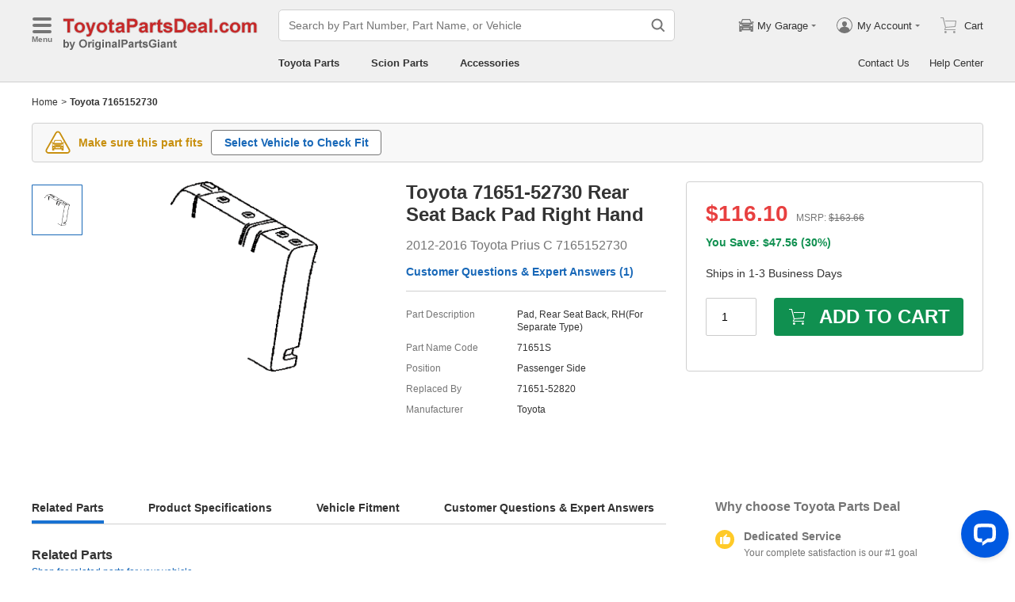

--- FILE ---
content_type: text/html; charset=utf-8
request_url: https://www.toyotapartsdeal.com/oem/toyota~pad~rr~seat~back~r~71651-52730.html
body_size: 29026
content:

    <!DOCTYPE html>
      <html lang="en">
      <head>
        <meta charset="UTF-8">
        <meta name="viewport" content="width=device-width, initial-scale=1.0, minimum-scale=1.0, maximum-scale=5.0">
        <title data-react-helmet="true">71651-52730 Genuine Toyota Rear Seat Back Pad Right Hand</title>
        <meta data-react-helmet="true" name="description" content="ToyotaPartsDeal.com offers the great deal for genuine Toyota parts 71651-52730 (7165152730) Rear Seat Back Pad Right Hand for $116.10. All parts are backed by the Toyota&#x27;s warranty."/>
        <link data-react-helmet="true" rel="canonical" href="https://www.toyotapartsdeal.com/oem/toyota~pad~rr~seat~back~r~71651-52730.html"/>
        <link rel="apple-touch-icon" href="/icon_192.png" />
        <style>a,abbr,address,article,aside,audio,b,blockquote,body,canvas,caption,cite,code,dd,del,details,dfn,div,dl,dt,em,fieldset,figcaption,figure,footer,form,h1,h2,h3,h4,h5,h6,header,hgroup,html,i,iframe,img,input,ins,kbd,label,legend,li,mark,menu,nav,object,ol,p,pre,q,samp,section,small,span,strong,sub,summary,sup,table,tbody,td,textarea,tfoot,th,thead,time,tr,ul,var,video{box-sizing:border-box}html{font-family:Arial,sans-serif;font-size:100px;touch-action:manipulation}@media only screen and (max-width:767px){html{font-size:100px}}body{-webkit-font-smoothing:antialiased;-moz-osx-font-smoothing:grayscale;color:#333;font-size:.12rem;margin:0;padding:0}a{text-decoration:none}input{outline:0}li,ul{list-style:none;margin:0;padding:0}.ab-affix,.ab-affix-custom{z-index:100}.ab-affix-custom{position:fixed;transition:transform .2s cubic-bezier(.7,.3,.1,1)}.ab-affix-fade-appear,.ab-affix-fade-enter{transform:translateY(-100%)}.ab-affix-fade-appear-active,.ab-affix-fade-enter-active,.ab-affix-fade-exit{transform:translate(0)}.ab-affix-fade-exit-active{transform:translateY(-100%)}.ab-affix-fade-exit-done{display:none}.ab-carousel{position:relative}.ab-carousel-content{height:100%;margin:0;padding:0;width:100%}.ab-carousel-content,.ab-carousel-list{display:block;overflow:hidden;position:relative}.ab-carousel-list{left:0;top:0;-webkit-user-select:none;-ms-user-select:none;user-select:none}.ab-carousel-slider{display:none;float:left;outline:0;overflow:hidden}.ab-carousel.ab-carousel-init .ab-carousel-slider{display:block}.ab-collapse{transform-origin:left top;transition:opacity .2s,height .2s}.ab-collapse-hidden{height:0;overflow:hidden}.ab-collapse-fade-enter{opacity:.8;overflow:hidden}.ab-collapse-fade-enter-active{opacity:1;overflow:hidden}.ab-collapse-fade-enter-done{opacity:1;overflow:visible;overflow:initial}.ab-collapse-fade-exit{opacity:1;overflow:hidden}.ab-collapse-fade-exit-active{opacity:.8;overflow:hidden}.ab-collapse-fade-exit-done{display:none;overflow:visible;overflow:initial}.ab-drawer{background-color:#fff;overflow:auto;position:fixed;transition:transform .3s cubic-bezier(.7,.3,.1,1);z-index:101}.ab-drawer-times{color:#b0b0b0;cursor:pointer;font-size:.16rem;position:absolute;right:.17rem;top:.11rem}.ab-drawer-times:hover{color:#333}.ab-drawer-tf-top{transform:translateY(-100%)}.ab-drawer-tf-bottom{transform:translateY(100%)}.ab-drawer-tf-left{transform:translate(-100%)}.ab-drawer-tf-right{transform:translate(100%)}.ab-drawer-hidden.ab-drawer,.ab-drawer-hidden.ab-mask{display:none}.ab-ellipsis{-webkit-box-orient:vertical;display:block;display:-webkit-box;overflow:hidden}.ab-guide-mask.ab-mask{background-color:rgba(0,0,0,.7);z-index:4}.ab-guide-icon{position:absolute;z-index:5}.ab-guide-content{position:relative;z-index:6}.ab-dp-cal{display:flex}.ab-dp-cal-my{border-left:1px solid #b0b0b0;margin-left:.12rem;padding-left:.12rem}.ab-dp-cal-day,.ab-dp-cal-my{width:2.1rem}.ab-dp-cal-dis{color:#c8c8c8}.ab-dp-cal-dg>ul>li{height:.28rem;width:14.28%}.ab-dp-cal-dg>ul>li.ab-dp-cal-out{color:#666}.ab-dp-cal-myg{padding-bottom:.62rem}.ab-dp-cal-myg>ul{justify-content:space-between}.ab-dp-cal-myg>ul>li{height:.4rem;margin-bottom:.1rem;width:.4rem}.ab-dp-cal-t{bottom:.3rem;cursor:pointer;position:absolute;right:.08rem}.ab-dp-cal-t.ab-dp-cal-t-dis{color:#b0b0b0;cursor:default}.ab-date-picker{position:relative}.ab-date-picker-input{font-size:.14rem;outline:0;padding:.04rem;width:1.44rem}.ab-date-picker-input.ab-date-picker-error{background:#fffacd}.ab-date-picker-icon{color:#606060;position:absolute;right:.05rem;top:50%;transform:translateY(-50%)}.ab-confirm-btns{display:flex;justify-content:flex-end;padding-top:.42rem}.ab-confirm-cancel,.ab-confirm-ok{border-style:solid;border-width:1px;color:#fff;cursor:pointer;display:inline-block;font-size:.12rem;font-weight:700;margin-left:.3rem;outline:0;overflow:hidden;padding:.05rem .3rem;position:relative}.ab-confirm-ok{background:linear-gradient(180deg,#c00000,#c00000 0,#a00000 100%,#a00000 0);border-color:#bc0000}.ab-confirm-ok:hover{background:#bc0000;border-color:#bc0000}.ab-confirm-cancel{background:linear-gradient(180deg,#909090,#909090 0,#707070 100%,#707070 0);border-color:grey}.ab-confirm-cancel:hover{background:grey;border-color:grey}.ab-textarea{align-items:center;border:1px solid #ccc;border-radius:.04rem;display:flex;padding:.04rem;position:relative}.ab-textarea-prefix,.ab-textarea-suffix{padding-left:.04rem;padding-right:.04rem}.ab-textarea.ab-textarea-enter,.ab-textarea.ab-textarea-focus{border-color:#348fee}.ab-textarea.ab-textarea-focus{box-shadow:0 0 4px #348fee}.ab-textarea.ab-textarea-disabled .ab-textarea-control{cursor:not-allowed}.ab-textarea-control{-webkit-appearance:none;appearance:none;background-color:transparent;border:none;display:block;font-size:inherit;line-height:1.3;outline:0;padding:.02rem;resize:none;width:100%}.ab-textarea-suffix{bottom:-.2rem;color:#aaa;font-size:.13rem;padding-right:0;position:absolute;right:0}.ab-input-number .ab-input-suffix{background-color:#fff;border-left:1px solid #f1f1f1;display:none;flex-direction:column;font-size:.08rem;height:100%;padding-left:0;padding-right:0;position:absolute;right:0;top:0;width:.22rem}.ab-input-number-has-controls .ab-input-control{padding-right:.2rem}.ab-input-number-down,.ab-input-number-up{align-items:center;color:#333;cursor:pointer;display:flex;height:50%;justify-content:center;width:100%}.ab-input-number-down:hover,.ab-input-number-up:hover{background-color:#e2e2e2}.ab-input-number-down:active,.ab-input-number-up:active{background-color:#929292;color:#fff}.ab-input-number-up{border-bottom:1px solid #f1f1f1}.ab-input-number.ab-input-enter,.ab-input-number.ab-input-focus{border-color:#348fee}.ab-input-number.ab-input-enter .ab-input-suffix,.ab-input-number.ab-input-focus .ab-input-suffix{display:flex}.ab-link-list-title{align-items:center;display:flex;font-size:.16rem;justify-content:space-between;margin:0;padding:0 0 .12rem}.ab-link-list-icon{display:none}.ab-link-list-content{flex-wrap:wrap;margin-right:-.15rem;width:auto}.ab-link-list-content.ab-link-list-col2>a,.ab-link-list-content.ab-link-list-col2>span{max-width:calc(50% - .15rem);min-width:calc(50% - .15rem)}.ab-link-list-content.ab-link-list-col4>a,.ab-link-list-content.ab-link-list-col4>span{max-width:calc(25% - .15rem);min-width:calc(25% - .15rem)}.ab-link-list-content.ab-link-list-col5>a,.ab-link-list-content.ab-link-list-col5>span{max-width:calc(20% - .15rem);min-width:calc(20% - .15rem)}.ab-link-list-content.ab-link-list-col6>a,.ab-link-list-content.ab-link-list-col6>span{max-width:calc(16.66667% - .15rem);min-width:calc(16.66667% - .15rem)}.ab-link-list-content.ab-link-list-col8>a,.ab-link-list-content.ab-link-list-col8>span{max-width:calc(12.5% - .15rem);min-width:calc(12.5% - .15rem)}.ab-link-list-content>a,.ab-link-list-content>span{align-items:center;border:.5px solid #d0d0d0;color:#333;cursor:pointer;display:inline-block;justify-content:space-between;margin-bottom:8px;margin-right:.15rem;overflow:hidden;padding:.085rem .15rem .085rem .12rem;position:relative;text-overflow:ellipsis;white-space:nowrap;width:100%}.ab-link-list-content>a:after,.ab-link-list-content>span:after{color:grey;content:">";font-size:.12rem;position:absolute;right:.1rem;top:50%;transform:translateY(-50%)}.ab-link-list-content>a:hover,.ab-link-list-content>span:hover{color:#f97601;text-decoration:underline}.ab-link-list-content>.ab-link-list-hidden{display:none}.ab-link-list-wrap-popover.ab-popover-wrap{max-width:3.5rem;min-width:3rem}.ab-link-list-sub-title{display:block;font-size:.12rem;padding-bottom:.06rem}.ab-link-list-sub-link{color:#333;display:inline-block;font-size:.12rem;padding:0 .05rem .05rem 0;text-decoration:underline}@media only screen and (max-width:767px){.ab-link-list-divider{border-bottom:1px solid #d0d0d0}.ab-link-list-body{height:0;overflow:hidden;width:0}.ab-link-list-body.ab-link-list-active{height:auto;width:auto}.ab-link-list-content.ab-link-list-col2>a,.ab-link-list-content.ab-link-list-col2>span,.ab-link-list-content.ab-link-list-col4>a,.ab-link-list-content.ab-link-list-col4>span,.ab-link-list-content.ab-link-list-col5>a,.ab-link-list-content.ab-link-list-col5>span,.ab-link-list-content.ab-link-list-col6>a,.ab-link-list-content.ab-link-list-col6>span,.ab-link-list-content.ab-link-list-col8>a,.ab-link-list-content.ab-link-list-col8>span{max-width:calc(50% - .15rem);min-width:calc(50% - .15rem)}.ab-link-list-icon{align-items:center;cursor:pointer;display:flex;font-size:.22rem;font-weight:700;height:.2rem;justify-content:center;width:.2rem}}.ab-lazy-image{align-items:center;display:flex;justify-content:center;overflow:hidden;position:relative;transition:opacity .5s}.ab-lazy-image:after{content:"";display:none;height:100%;left:0;position:absolute;top:0;width:100%}.ab-lazy-image-loading:after{animation:ab-skeleton-loading 1.4s infinite;background:linear-gradient(90deg,#f2f2f2 25%,#e6e6e6 37%,#f2f2f2 63%);background-size:400% 100%;display:block}.ab-lazy-image img{display:block;max-height:100%;max-width:100%}.ab-input{align-items:center;border:1px solid #ccc;border-radius:.04rem;display:flex;overflow:hidden;padding:.04rem;position:relative}.ab-input-prefix,.ab-input-suffix{padding-left:.04rem;padding-right:.04rem}.ab-input.ab-input-enter,.ab-input.ab-input-focus{border-color:#348fee}.ab-input.ab-input-focus{box-shadow:0 0 4px #348fee}.ab-input.ab-input-disabled .ab-input-control{cursor:not-allowed}.ab-input-control{-webkit-appearance:none;appearance:none;background-color:transparent;border:none;display:block;font-size:inherit;height:100%;outline:0;padding:.02rem;width:100%}.ab-loading-wrap{background-color:hsla(0,0%,100%,.7);height:100%;left:0;position:fixed;top:0;width:100%;z-index:9999}.ab-loading-wrap .ab-loading-content{display:block;height:.31rem;left:50%;position:absolute;top:50%;transform:translate(-50%,-50%);width:.31rem}.ab-loading-bar{height:3px;left:0;margin-bottom:-3px;position:fixed;top:0;width:100%;z-index:999}@keyframes movingBar{0%{left:50%;right:50%}99.9%{left:0;right:0}to{left:50%;right:50%}}@keyframes changeBar{0%,33.3%{background-color:#0aa770}33.33%{background-color:red}66.6%,66.66%{background-color:#f987d6}99.9%{background-color:#00bcd4}}.ab-loading-bar-bar{animation:changeBar 2.25s infinite;background-color:#0aa770;height:0;position:absolute;text-indent:-9999px;width:100%}.ab-loading-bar-bar:before{animation:movingBar .75s infinite;background-color:inherit;content:"";height:3px;left:50%;position:absolute;right:50%}.ab-mask{background-color:rgba(0,0,0,.45);height:100%;left:0;position:fixed;top:0;transition:opacity .4s cubic-bezier(.7,.3,.1,1);width:100%;z-index:101}.ab-mask-fade-appear,.ab-mask-fade-enter{opacity:0}.ab-mask-fade-appear-active,.ab-mask-fade-enter-active,.ab-mask-fade-enter-done,.ab-mask-fade-exit{opacity:1}.ab-mask-fade-exit-active{opacity:0}.ab-mask-fade-exit-done{display:none}.ab-modal{bottom:0;left:0;outline:0;overflow:auto;position:fixed;right:0;top:0;z-index:101}.ab-modal.ab-modal-center{text-align:center}.ab-modal.ab-modal-center:before{content:"";display:inline-block;height:100%;vertical-align:middle;width:0}.ab-modal.ab-modal-center .ab-modal-content{display:inline-block;text-align:left;top:0;vertical-align:middle}.ab-modal-content{-webkit-overflow-scrolling:touch;background-color:#fff;margin-left:auto;margin-right:auto;max-width:calc(100vw - .3rem);overflow:auto;position:relative;transition:transform .3s,opacity .3s cubic-bezier(.7,.3,.1,1);z-index:101}.ab-modal-title{position:relative;width:100%}.ab-modal-title .ab-modal-times{top:50%;transform:translateY(-50%)}.ab-modal-times{color:#b0b0b0;cursor:pointer;font-size:.15rem;position:absolute;right:.12rem;top:.12rem}.ab-modal-times svg{display:block}.ab-modal-times:hover{color:#333}.ab-modal-hidden{display:none}@media only screen and (max-width:767px){.ab-modal-content{width:calc(100vw - .3rem)}}.ab-modal-fade-appear,.ab-modal-fade-enter{opacity:0;transform:translate3d(0,-30px,0)}.ab-modal-fade-appear-active,.ab-modal-fade-enter-active,.ab-modal-fade-enter-done,.ab-modal-fade-exit{opacity:1;transform:translateZ(0)}.ab-modal-fade-exit-active{opacity:0;transform:translate3d(0,-30px,0)}.ab-modal-fade-exit-done{display:none}.ab-move{cursor:move;transform-origin:center center;visibility:hidden}.ab-message-container{position:fixed}.ab-message-notice{overflow:hidden;transition:.3s ease-out}.ab-message-content{align-items:center;background-color:#333;border-radius:.02rem;box-shadow:0 .01rem .05rem #333;color:#fff;display:flex;justify-content:space-between;margin:.05rem .15rem;max-width:calc(100vw - .3rem);padding:.08rem}.ab-message-close{align-items:center;color:#b0b0b0;cursor:pointer;display:flex;font-size:.2rem;height:.2rem;justify-content:center;margin-left:.08rem;width:.2rem}.ab-message-close:hover{color:#fff}.ab-message-fade-appear,.ab-message-fade-enter{opacity:0}.ab-message-fade-appear-active,.ab-message-fade-enter-active,.ab-message-fade-enter-done,.ab-message-fade-exit{opacity:1}.ab-message-fade-exit-active{opacity:0}.ab-message-fade-exit-done{display:none}@media only screen and (max-width:767px){.ab-message-content{margin:.08rem .15rem;width:calc(100vw - .3rem)}}.ab-popover-wrap{background-clip:padding-box;border-radius:4px;min-width:210px}.ab-popover-inner{font-size:.12rem;overflow:auto;padding:.08rem .11rem .05rem;position:relative;width:100%}.ab-popover-inner-expand{padding-right:.1rem}.ab-popover-arrow{border-style:solid;box-shadow:3px 3px 7px rgba(0,0,0,.07);display:block;height:8px;position:absolute;width:8px}.ab-popover-close{color:#bfbfbf;cursor:pointer;font-size:.2rem;line-height:1;padding:0 .05rem;position:absolute;right:.02rem;top:.05rem;z-index:2}.ab-popover-close:hover{color:#4a4a4a}.ab-popover-white{background-color:#fff;box-shadow:0 2px 8px rgba(0,0,0,.15)}.ab-popover-white .ab-popover-arrow{background-color:#fff;border-color:transparent #fff #fff transparent;border-width:4px}.ab-popover-orange{background-color:#fffaec;border:1px solid #906c00;box-shadow:1px 1px 5px -1px #000}.ab-popover-orange .ab-popover-arrow{background-color:#fffaec;border-color:transparent #906c00 #906c00 transparent;border-width:1px}@media only screen and (max-width:767px){.ab-popover-wrap{width:calc(100% - .3rem)}}.ab-radio{align-items:center;cursor:pointer;display:inline-flex;font-size:.14rem;overflow:hidden;position:relative}.ab-radio:hover .ab-radio-control{color:#4f4f4f}.ab-radio input{cursor:inherit;left:0;margin:0;opacity:0;padding:0;position:absolute;top:0;z-index:1}.ab-radio-checked:hover .ab-radio-control{color:#005cc8}.ab-radio-checked .ab-radio-control{color:#0075ff}.ab-radio-checked .ab-radio-control svg{display:inline-block}.ab-radio-disabled{cursor:not-allowed}.ab-radio-disabled .ab-radio-control,.ab-radio-disabled:hover .ab-radio-control{color:#d1d1d1}.ab-radio-control{color:#767676;margin-right:.06rem;position:relative}.ab-radio-control svg{fill:currentcolor;stroke:currentcolor;flex-shrink:0;height:1em;-webkit-user-select:none;-ms-user-select:none;user-select:none;width:1em}.ab-radio-dot,.ab-radio-outer{left:0;position:absolute;top:0}.ab-radio-dot{display:none}.ab-radio-group-horizontal{display:flex}.ab-radio-group-horizontal .ab-radio-item{margin-right:.2rem}.ab-radio-group-horizontal .ab-radio-item:last-child{margin-right:0}.ab-radio-group-vertical{display:flex;flex-direction:column}.ab-radio-group-vertical .ab-radio-item{margin-bottom:.15rem}.ab-radio-group-vertical .ab-radio-item:last-child{margin-bottom:0}.ab-read-more{overflow:hidden}.ab-read-more-hidden{display:none}.ab-read-more-collapse,.ab-read-more-expand{-webkit-user-select:none;-ms-user-select:none;user-select:none}.ab-read-more-collapse:after,.ab-read-more-expand:after{color:#4068b0;cursor:pointer;white-space:nowrap}.ab-read-more-collapse:after{content:" " attr(data-expand)}.ab-read-more-expand:after{content:" " attr(data-collapse)}.ab-rdm-html,.ab-rdm-html-content{overflow:hidden}.ab-rdm-html-collapse:after,.ab-rdm-html-expand:after{cursor:pointer;display:block;line-height:.18rem;padding-top:.02rem;text-decoration:underline;white-space:nowrap}.ab-rdm-html-collapse:after{content:attr(data-expand)}.ab-rdm-html-expand:after{content:attr(data-collapse)}.ab-show-more-collapse,.ab-show-more-ellipsis{white-space:nowrap}.ab-show-more-btn{color:#4068b0;cursor:pointer}.ab-show-more-hidden,.ab-show-more-text{display:block;height:0;overflow:hidden;visibility:hidden}.ab-show-more-hidden{width:0}.ab-select-wrap{background-clip:padding-box;background-color:#fff;border-radius:4px;box-shadow:0 2px 8px rgba(0,0,0,.15);display:flex;min-width:177px}.ab-select-wrap.ab-trigger-fade-hr-exit-done{display:none}.ab-select-inner{flex:1 1;overflow:auto;width:100%}.ab-select-bottom,.ab-select-content,.ab-select-title{display:flex}.ab-select-title{background-color:transparent;border-bottom:1px solid #d7d7d7;color:#606060;cursor:context-menu;font-size:.12rem;font-weight:700;margin:0 .1rem;padding:.09rem 0}.ab-select-col{flex:auto;font-size:.12rem;padding-right:.07rem}.ab-select-col:last-child{padding-right:0}.ab-select-col>li{cursor:pointer;padding:.08rem .11rem}.ab-select-col>li:hover{background-color:#eee}.ab-select-col>li.ab-select-active{background-color:#e6f7ff}.ab-select-col>li.ab-select-unselect{background-color:transparent;cursor:context-menu}.ab-select-input-group{overflow:hidden;position:relative}.ab-select-input-control{-webkit-appearance:none;appearance:none;background-color:#fff;border:1px solid #ccc;border-radius:2px;cursor:pointer;font-size:.14rem;max-width:100%;outline:0;overflow:hidden;padding:.08rem .28rem .07rem .07rem;resize:none;text-overflow:ellipsis;transition:.2s;-webkit-user-select:none;-ms-user-select:none;user-select:none;white-space:nowrap;width:100%}.ab-select-input-control.ab-select-focused{border-color:rgba(52,143,238,.8);box-shadow:0 0 4px rgba(52,143,238,.8)}.ab-select-input-control.ab-select-empty{color:#888}.ab-select-input-control.error{background-color:#fffacd}.ab-select-icon{color:#ccc;font-size:0;position:absolute;right:.21rem;top:50%;transform:translate(100%,-50%);transition:transform .2s}.ab-select-icon svg{font-size:.12rem}.ab-select-active .ab-select-icon{transform:translate(100%,-50%) rotate(180deg)}@media only screen and (max-width:767px){.ab-select-content{display:block}.ab-select-input-control{font-size:.14rem;padding:.1rem .05rem}.ab-select-col{padding-right:0}}.ab-skeleton{overflow:hidden}.ab-skeleton-item{background:#f2f2f2;overflow:hidden}.ab-skeleton-active .ab-skeleton-item{animation:ab-skeleton-loading 1.4s infinite;background:linear-gradient(90deg,#f2f2f2 25%,#e6e6e6 37%,#f2f2f2 63%);background-size:400% 100%}@keyframes ab-skeleton-loading{0%{background-position:100% 50%}to{background-position:0 50%}}.ab-svg-loading{display:inline-block}.ab-svg-loading-icon{animation:loading 1s linear infinite reverse;display:block;height:.31rem;width:.31rem}@keyframes loading{0%{transform:rotate(0)}50%{transform:rotate(180deg)}to{transform:rotate(1turn)}}.ab-loading-container{position:relative}.ab-loading-container-active{pointer-events:none;-webkit-user-select:none;-ms-user-select:none;user-select:none}.ab-loading-container-icon-box{background-color:hsla(0,0%,100%,.7);display:block;height:100%;left:0;position:absolute;top:0;width:100%;z-index:4}.ab-loading-container-icon{left:50%;position:absolute;top:50%;transform:translate(-50%,-50%)}.ab-checkbox{align-items:center;cursor:pointer;display:inline-flex;position:relative;-webkit-user-select:none;-ms-user-select:none;user-select:none}.ab-checkbox-input{cursor:pointer;margin:0;opacity:0;padding:0;position:absolute;z-index:2}.ab-checkbox-inner{background-color:#fff;border:1px solid #b0b0b0;border-radius:.02rem;display:inline-block;flex-shrink:0;margin-right:.06rem;position:relative;transition:.3s}.ab-checkbox-inner:after{-webkit-border-start:0;border-style:solid;border-width:2px;border-inline-start:0;border-top:0;box-sizing:border-box;content:"";display:table;height:62.5%;left:22%;opacity:0;position:absolute;top:45%;transform:rotate(45deg) scale(0) translate(-50%,-50%);transition:.2s cubic-bezier(.71,-.46,.88,.6),opacity .1s;width:37.5%}.ab-checkbox-checked .ab-checkbox-inner:after{opacity:1;transform:rotate(45deg) scale(1) translate(-50%,-50%);transition:.2s cubic-bezier(.12,.4,.29,1.46) .1s}.ab-checkbox-disabled{color:rgba(0,0,0,.25);cursor:not-allowed}.ab-checkbox-disabled .ab-checkbox-inner{background-color:#f5f5f5;border-color:#f0f0f0}.ab-checkbox-disabled .ab-checkbox-input{cursor:not-allowed}.ab-checkbox-white .ab-checkbox-inner:after{border-color:#e84040}.ab-checkbox-white.ab-checkbox-disabled .ab-checkbox-inner:after{border-color:#cecece}.ab-checkbox-blue .ab-checkbox-inner:after{border-color:#fff}.ab-checkbox-blue.ab-checkbox-checked .ab-checkbox-inner{background-color:#0075ff;border-color:#0075ff;transition:none}.ab-checkbox-blue.ab-checkbox-disabled .ab-checkbox-inner{background-color:#f5f5f5;border-color:#f0f0f0}.ab-checkbox-blue.ab-checkbox-disabled .ab-checkbox-inner:after{border-color:#cecece}.ab-checkbox-group{display:flex;flex-wrap:wrap}.ab-checkbox-group .ab-checkbox{margin-right:.08rem}.ab-table{overflow-x:auto}.ab-table-table{border-collapse:collapse;border-spacing:0;table-layout:fixed;width:100%}.ab-table-header{overflow:hidden}.ab-table-body{overflow:auto}.ab-table-checkbox{text-align:center;width:.32rem}.ab-table-checkbox .ab-checkbox-inner{border-width:2px}.ab-table-checkbox-col{width:.32rem}.ab-table-point{cursor:pointer}.ab-table-title{align-items:center;display:flex;text-align:left}.ab-table-arrow{color:#fff;font-size:.16rem;padding:0 .05rem}.ab-tabs{display:flex;position:relative}.ab-tabs-item{cursor:pointer}.ab-tabs-item.ab-tabs-active{font-weight:700}.ab-tabs-item.ab-tabs-disabled{cursor:not-allowed;opacity:.7}.ab-tabs-bar{background-color:#b22222;height:0;margin:0;overflow:hidden;padding:0;position:absolute;transition:.25s;width:0}.ab-tabs-bottom,.ab-tabs-top{flex-direction:row}.ab-tabs-bottom>.ab-tabs-bar,.ab-tabs-top>.ab-tabs-bar{left:0}.ab-tabs-left,.ab-tabs-right{flex-direction:column}.ab-tabs-left>.ab-tabs-bar,.ab-tabs-right>.ab-tabs-bar{top:0}.ab-tabs-top>.ab-tabs-bar{bottom:0}.ab-tabs-bottom>.ab-tabs-bar{top:0}.ab-tabs-left>.ab-tabs-bar{right:0}.ab-tabs-right>.ab-tabs-bar{left:0}.ab-trigger-wrap{left:0;position:absolute;top:0;z-index:101}.ab-trigger-wrap.ab-trigger-hidden{display:none}.ab-trigger-mask{background-color:transparent;bottom:0;display:none;left:0;position:fixed;right:0;top:0;z-index:101}.ab-trigger-mask.ab-trigger-mask-show{display:block}.ab-trigger-fade-appear,.ab-trigger-fade-enter,.ab-trigger-fade-hr-appear,.ab-trigger-fade-hr-enter{opacity:0}.ab-trigger-fade-appear,.ab-trigger-fade-enter{transform:scale(.7)}.ab-trigger-fade-hr-appear,.ab-trigger-fade-hr-enter{opacity:0;transform:scaleY(.7)}.ab-trigger-fade-appear-active,.ab-trigger-fade-enter-active,.ab-trigger-fade-hr-appear-active,.ab-trigger-fade-hr-enter-active{opacity:1;transition:opacity .2s,transform .2s}.ab-trigger-fade-appear-active,.ab-trigger-fade-enter-active{transform:scale(1)}.ab-trigger-fade-hr-appear-active,.ab-trigger-fade-hr-enter-active{transform:scaleY(1)}.ab-trigger-fade-exit,.ab-trigger-fade-hr-exit{opacity:1}.ab-trigger-fade-exit-active,.ab-trigger-fade-hr-exit-active{opacity:0;transition:opacity .2s,transform .2s}.ab-trigger-fade-exit-active{transform:scale(.7)}.ab-trigger-fade-hr-exit-active{transform:scaleY(.7)}.ab-trigger-fade-exit-done,.ab-trigger-fade-hr-exit-done{display:none}.ab-dp-cg-content,.ab-dp-cg-head,.ab-dp-cg-title{align-items:center;display:flex}.ab-dp-cg-title{font-size:.14rem;padding-bottom:.08rem;-webkit-user-select:none;-ms-user-select:none;user-select:none}.ab-dp-cg-title>strong{color:#4a4a4a;cursor:default;flex:1 1;margin-left:.1rem}.ab-dp-cg-title>strong.ab-dp-cg-clickable{cursor:pointer}.ab-dp-cg-title>strong.ab-dp-cg-clickable:hover{color:#000}.ab-dp-cg-dis-icon,.ab-dp-cg-icon{align-self:flex-end;margin-left:.08rem}.ab-dp-cg-icon{cursor:pointer}.ab-dp-cg-head{padding-bottom:.05rem}.ab-dp-cg-head>li{align-items:center;cursor:default;display:flex;justify-content:center}.ab-dp-cg-content{flex-wrap:wrap}.ab-dp-cg-content>li{align-items:center;color:#000;cursor:pointer;display:flex;justify-content:center}.ab-dp-cg-content>li:hover{background:#f0f0f0}.ab-dp-cg-content>li.ab-dp-cg-dis{color:#b0b0b0;cursor:not-allowed}.ab-dp-cg-content>li.ab-dp-cg-dis:hover{background:0 0}.ab-dp-cg-content>li.ab-dp-cg-selected,.ab-dp-cg-content>li:active{background:#c7e0f4;border:3px solid #c7e0f4;border-radius:2px;color:#000}.ab-dp-cg-content>li.ab-dp-cg-today{background:#0078d4;color:#fff}.ab-dp-cg-arrow{cursor:pointer}.ab-icon{display:block;height:1em;width:1em}.ab-icon svg{display:block;transform-origin:50%;transition:transform .2s}.ab-icon-spin{animation:iconRunningCircle 1s linear infinite}@keyframes iconRunningCircle{0%{transform:rotate(0)}to{transform:rotate(1turn)}}
/*# sourceMappingURL=vendor514edca1.css.map*/
.btn{border-radius:.02rem;cursor:pointer;line-height:1;outline:none;text-align:center;vertical-align:middle;white-space:nowrap}.btn-default{background-color:#fff;border:1px solid #ccc;color:#333}.btn-red{background:linear-gradient(180deg,#c00000,#c00000 0,#a00000 100%,#a00000 0);border:1px solid #bc0000;color:#fff}.btn-green{background-color:#109050;border:none;color:#fff}.btn-primary{background:linear-gradient(180deg,#f0f0f0,#f0f0f0 0,#e0e0e0 100%,#e0e0e0 0);border:1px solid #d0d0d0;color:#486090}.ellipsis{overflow:hidden;text-overflow:ellipsis;white-space:nowrap}.flex-row{align-items:center;display:flex;flex-direction:row}.flex-col{align-items:normal;display:flex;flex-direction:column}.flex-row-reverse{align-items:center;display:flex;flex-direction:row-reverse}.flex-col-reverse{align-items:normal;display:flex;flex-direction:column-reverse}.row-left{justify-content:flex-start}.row-center{justify-content:center}.row-right{justify-content:flex-end}.row-between{justify-content:space-between}.col-top{align-items:flex-start}.col-center{align-items:center}.col-bottom{align-items:flex-end}.flex-1{flex:1 1}.flex-2{flex:2 1}.flex-3{flex:3 1}.flex-4{flex:4 1}.flex-5{flex:5 1}.flex-6{flex:6 1}.flex-wrap{flex-wrap:wrap}.list-style-dot li:before{border-radius:50%;color:#606060;content:"•";display:inline-block;height:.03rem;margin-right:.05rem;width:.03rem}.list-style-dotted{padding-left:.2rem;position:relative}.list-style-dotted li:before{border-radius:50%;color:#606060;content:"•";display:inline-block;height:.03rem;left:.09rem;position:absolute;width:.03rem}.ab-seo-inline{display:inline-block;height:0;overflow:hidden;width:0}body{min-width:1200px}.container{margin:0 auto;width:1200px}b,strong{font-weight:700}@media only screen and (max-width:767px){.container,body{min-width:360px}.container{width:100%}}
/*# sourceMappingURL=main14c1c3a3.css.map*/
.ab-breadcrumb-nav{font-size:.12rem;line-height:1.6;padding:.15rem 0}.ab-breadcrumb-nav a{color:#333}.ab-breadcrumb-arrow{padding:0 .01rem}@media only screen and (max-width:767px){.ab-breadcrumb-nav{padding:.05rem 0 .1rem}}.about-c-img{height:2.4rem;margin-top:.4rem;overflow:hidden;position:relative;width:100%}.about-c-img img{height:100%;object-fit:cover;width:100%}.about-us-m{display:flex;flex-wrap:wrap;justify-content:space-between;padding-top:.16rem}.about-us-m>li{align-items:center;display:flex;flex-direction:column;padding:.12rem 0;width:2.1rem}.about-us-m-title{color:#1972d2;font-size:.16rem;font-weight:700;padding-top:.08rem;text-align:center}.about-us-m-icon{color:#1972d2;font-size:.9rem}@media only screen and (max-width:767px){.about-us-m>li{width:1.6rem}}.about-us-location{border-top:.01rem solid #d0d0d0;margin-top:.24rem}.about-us-location-title{font-size:.2rem;margin:0;padding:.16rem 0}.about-us-location-content{display:flex;flex-wrap:wrap;justify-content:space-between}.about-us-location-location{width:50%}.about-us-location-location>p{color:#000;margin:0}.about-us-location-location>ul{margin-top:.2rem}.about-us-location-iframe{width:4.64rem}.about-us-location-iframe iframe{border:none;height:2.4rem;width:100%}.about-us-location-list{margin-top:-1.6rem}.about-us-location-list>li{display:flex}.about-us-location-list>li>p{cursor:pointer;margin:0 0 .24rem .18rem}.about-us-location-list>li:last-child>p{cursor:auto;display:flex}.about-us-location-welcome>a{color:#1972d2;text-decoration:underline}.about-us-location-icon{color:#707070;font-size:.24rem}@media only screen and (max-width:767px){.about-us-location-list{margin-top:0}.about-us-location-location{width:100%}.about-us-location-iframe{margin:.15rem 0 .28rem}}
/*# sourceMappingURL=common7421623b.css.map*/
header.com-header{display:block}.com-header{background-color:#f0f0f0;border-bottom:1px solid #d0d0d0;width:100%}.com-header.com-header-snd{background-color:#e0e0e0}.com-header-sale{background-color:#1372d2;color:#fff;font-size:.14rem;font-weight:700;padding:.12rem 0;text-align:center}.com-header-container{padding:.12rem 0 .16rem}.com-header-container>div{align-items:center;display:flex;justify-content:flex-start}.com-header-logo{font-size:0;margin-right:.24rem;width:2.48rem}.com-header-logo-l{width:2.88rem}.com-header-logo>img{max-width:100%}.com-header-logo>img:first-child{height:.32rem}.com-header-logo>img:nth-child(2){display:block;position:absolute}.com-header-snd-logo{color:#e84040;display:flex;font-size:.24rem;font-weight:700;margin-right:.24rem;min-width:2.48rem}.com-header-snd-logo:after{content:attr(data-suffix)}.com-header-search-wrap{align-items:center;display:flex}.com-header-search{flex-shrink:0;width:5rem}.com-header-seo-inline{display:block;height:0;overflow:hidden;width:0}.com-header-m-service{display:none}.com-header-cah,.com-header-service{align-items:center;display:flex;font-size:.13rem;justify-content:flex-end;margin-left:auto}.com-header-cah .ab-icon,.com-header-service .ab-icon{color:#757575;font-size:.24rem;margin-right:.04rem}.com-header-cah>div,.com-header-service>div{align-items:center;cursor:pointer;display:flex}.com-header-cah>div:nth-child(2),.com-header-service>div:nth-child(2){margin:0 .24rem}.com-header-vehicle-icon.ab-icon{font-size:.2rem}.com-header-service-s .com-header-vehicle-info>b{max-width:1rem}.com-header-cah>a{margin-left:.25rem}.com-header-vehicle{max-height:.22rem}.com-header-vehicle-info{display:flex;flex-direction:column;max-width:1.4rem}.com-header-vehicle-info>b{display:inline-block;font-size:.14rem;max-width:100%;overflow:hidden;text-overflow:ellipsis;white-space:nowrap}.com-header-vehicle-tip{align-items:center;color:#333;display:flex}.com-header-vehicle-tip:after{border-left:.03rem solid transparent;border-right:.03rem solid transparent;border-top:.03rem solid #757575;content:"";margin-left:.04rem}.com-header-small{font-size:.12rem}.com-header-cart{position:relative}.com-header-cart-count{background-color:#e84040;border-radius:50%;color:#fff;font-size:.12rem;left:.15rem;min-width:.16rem;padding:.01rem .03rem;position:absolute;text-align:center;top:0}.com-header-cart .ab-icon{margin-right:.08rem}.com-header-custom-loading-wrap.ab-loading-wrap{background-color:rgba(0,0,0,.7)}.com-header-custom-loading-wrap.ab-loading-wrap .com-header-custom-loading-content{display:block;height:.24rem;left:50%;position:absolute;top:10%;transform:translate(-50%,-50%);width:1.6rem}.com-header-link{color:#333;font-size:.13rem}.com-header-bottom{padding-left:.39rem;padding-top:.12rem}.com-header-bottom-h,.com-header-bottom-hb{padding-left:3.11rem}.com-header-bottom-h{padding-top:.2rem}.com-header-bottom-hb{padding-top:.25rem}@media only screen and (max-width:767px){.com-header-sale{padding:.12rem .08rem}.com-header-container{padding:.1rem .16rem .12rem}.com-header-container>div{display:block}.com-header-logo{margin:0}.com-header-logo>img{display:block}.com-header-logo>img:first-child{height:.24rem}.com-header-logo>img:nth-child(2){display:none}.com-header-logo-l>img:first-child{height:.21rem}.com-header-snd-logo{font-size:.18rem;margin:0;min-width:auto}.com-header div.com-header-bottom,.com-header-service{display:none}.com-header-search{padding-top:.18rem;width:100%}.com-header-search .ab-input-suffix{padding-left:0}.com-header-m-service{align-items:center;display:flex;margin-left:auto}.com-header-m-service>a{margin:0 .12rem}.com-header-m-service .ab-icon{color:#757575;font-size:.24rem}.com-header-cart .ab-icon{margin-right:0}}.v-vin-confirm-confirm.ab-confirm-wrap .ab-modal-content{background:transparent}.v-vin-confirm-confirm.ab-confirm-wrap .ab-modal-title{display:flex;justify-content:flex-end}.v-vin-confirm-close{color:#fff;cursor:pointer;font-size:.2rem;font-weight:700}.v-vin-confirm-c{background-color:#c8e8fc;border:1px solid #757575;border-radius:.05rem;max-height:calc(95vh - 1.1rem);overflow:auto}.v-vin-confirm-c-content{padding:.16rem 0 .16rem .39rem;width:4.39rem}.v-vin-confirm-c-title{font-size:.14rem;padding-bottom:.16rem}.v-vin-confirm-c-title>b{padding-bottom:.08rem}.v-vin-confirm-c-icon{cursor:pointer;margin-left:.04rem}.v-vin-confirm-c-sub-title{padding-bottom:.08rem}.v-vin-confirm-c-sub-title>b{display:block;padding-bottom:.04rem}.v-vin-confirm-c-vehicle>li{align-items:center;background-color:#fff;border:1px solid #d0d0d0;border-radius:.04rem;cursor:pointer;display:flex;height:.64rem;margin-bottom:.08rem;padding:0 .12rem}.v-vin-confirm-c-circle{border:1px solid #d0d0d0;border-radius:50%;display:inline-block;flex-shrink:0;height:.16rem;margin-right:.12rem;width:.16rem}.v-vin-confirm-c-vehicle-info{font-size:.14rem}.v-vin-confirm-c-option{padding-top:.04rem}.v-vin-confirm-c-tip{border-top:1px dotted #d0d0d0;font-size:.14rem;line-height:.2rem;padding-top:.08rem}.v-vin-confirm-c-see{cursor:pointer;font-size:.14rem;text-decoration:underline}.v-vin-confirm-c-nhtsa{color:#1868b8;font-weight:700;text-decoration:underline}.v-vin-confirm-c-tutorial{background-color:#fffcf3;border-radius:.04rem;border-top:1px solid #d0d0d0;margin-top:-.1rem;position:relative}.v-vin-confirm-c-tutorial-content{font-size:.14rem;font-weight:700;padding:.16rem 0 .16rem .39rem;width:4.39rem}.v-vin-confirm-c-arrow{background-color:#fffcf3;border-color:transparent #d0d0d0 #d0d0d0 transparent;border-style:solid;border-width:1px;display:block;height:.08rem;left:.77rem;position:absolute;top:-.04rem;transform:translateX(-50%) rotate(-135deg);width:.08rem}.v-vin-confirm-c-img{margin:.08rem 0 .16rem;padding-top:40%;position:relative}.v-vin-confirm-c-img>img{left:0;max-height:100%;max-width:100%;position:absolute;top:0}.v-vin-confirm-snd .v-vin-confirm-c{background-color:#1868b8;border-width:0}.v-vin-confirm-snd .v-vin-confirm-c-content{color:#fff}.v-vin-confirm-snd .v-vin-confirm-c-content .v-vin-confirm-c-nhtsa{color:#c8e8fc}.v-vin-confirm-snd .v-vin-confirm-c-vehicle{color:#333}@media only screen and (max-width:767px){.v-vin-confirm-c-content,.v-vin-confirm-c-tutorial-content{padding:.16rem;width:100%}.v-vin-confirm-c-sub-title,.v-vin-confirm-c-title,.v-vin-confirm-c-title>b{padding-bottom:.1rem}.v-vin-confirm-c-icon{display:none}.v-vin-confirm-c-vehicle>li{margin-bottom:.1rem;padding:0 .09rem}.v-vin-confirm-c-circle{margin-right:.05rem}.v-vin-confirm-c-tip{padding-top:.1rem}.v-vin-confirm-c-arrow{left:.53rem}}.av-vp-wrap.ab-popover-wrap{width:3.26rem}.av-vp-wrap.ab-popover-wrap .ab-popover-inner{padding:.1rem .15rem}.av-vp-l1{margin:.04rem 0 .21rem}.av-vp-l2{margin-bottom:.04rem}.av-vp-more{padding-bottom:.07rem;text-align:right}.av-vp-more a{color:#1868b8;text-decoration:underline}@media only screen and (max-width:767px){.av-vp-wrap.ab-popover-wrap{width:calc(100% - .3rem)}}.av-prev-wrap.ab-popover-wrap{border-radius:0;box-shadow:0 0 .04rem rgba(0,0,0,.35);width:4.62rem}.av-prev-wrap.ab-popover-wrap .ab-popover-inner{padding:0}.av-prev-title{border-bottom:1px dotted #d0d0d0;color:#606060;font-size:.13rem;padding:.08rem .15rem}.av-prev-content{max-height:2.5rem;overflow-y:auto}.av-prev-content>li{align-items:center;border-bottom:1px dotted #d0d0d0;border-left:2px solid transparent;color:#333;cursor:pointer;display:flex;font-size:.14rem;justify-content:space-between;min-height:.49rem;padding:.1rem .15rem}.av-prev-content>li:hover{background-color:#e8e8e8;border-left-color:#d00000}.av-prev-content>li:nth-child(odd){background-color:#f0f0f0}.av-prev-info{flex:1 1;max-width:calc(100% - .5rem);padding:0 .2rem 0 .02rem}.av-prev-info>strong{font-size:.14rem}.av-prev-sub{color:gray;display:block;max-width:100%;overflow:hidden;padding-top:.05rem;text-overflow:ellipsis;white-space:nowrap}.av-prev-times{padding:.05rem .03rem}.av-prev-times .ab-icon{color:#707070;font-size:.24rem}.av-prev-add-item{align-items:center;display:flex;justify-content:space-between;margin:0 .15rem;padding:.1rem 0}.av-prev-clear-btn{color:#1868b8;cursor:pointer;font-size:.13rem;-webkit-user-select:none;-ms-user-select:none;user-select:none;white-space:nowrap}.av-prev-clear-btn.av-prev-clear-disabled{color:#b0b0b0;cursor:not-allowed}.av-prev-clear-btn.av-prev-clear-disabled:hover{text-decoration:none}.av-prev-clear-btn:hover{text-decoration:underline}.motor-2nd .av-prev-content{max-height:2.5rem;overflow-y:auto}.motor-2nd .av-prev-content>li{min-height:.44rem;padding:.08rem .13rem .08rem .16rem}.motor-2nd .av-prev-content>li .ab-radio{min-width:.26rem}.motor-2nd .av-prev-sub{padding-top:.09rem}.motor-2nd .av-prev-times .ab-icon{color:#757575;font-size:.18rem}@media only screen and (max-width:767px){.av-prev-wrap.ab-popover-wrap{width:calc(100% - .24rem)}.av-prev-add-item{padding:.15rem 0}}.av-btn{border:none;cursor:pointer;display:inline-block;font-weight:700;outline:none;overflow:hidden;position:relative}.av-btn-red{background:#e84040;border:1px solid #e84040;color:#fff}.av-btn-light-red{background:#ff5757;border:1px solid #ff5757;color:#fff}.av-btn-yellow{background:#ffca28;border:1px solid #ffca28;color:#333}.av-btn-black{background:#333;border:1px solid #202020;color:#fff}.av-btn-blue{background:#1868b8;border:1px solid #1868b8;color:#fff}.av-btn-sm{font-size:.12rem;padding:.04rem .18rem}.av-btn-md{font-size:.14rem;padding:.07rem .3rem}.av-btn-radius{border-radius:.04rem}.av-btn-right-radius{border-radius:.04rem .2rem .2rem .04rem}@media only screen and (max-width:767px){.av-btn-mw{width:100%}.av-btn-md,.av-btn-sm{font-size:.14rem;padding:.11rem .18rem}.av-btn-right-radius{border-radius:.08rem}}.c-header-account:after{border-left:.03rem solid transparent;border-right:.03rem solid transparent;border-top:.03rem solid #757575;content:"";margin-left:.04rem}.c-header-account-tip{min-height:.84rem;padding:.14rem;width:2.02rem}.c-header-account-logged-tip{padding:.03rem .17rem .15rem .13rem;width:2.02rem}.c-header-account-logged-tip>a{align-items:center;color:#333;display:flex;font-size:.13rem;margin-bottom:.08rem}.c-header-account-logged-tip>a>.ab-icon{color:#9d9d9d;font-size:.24rem;margin-right:.08rem}.c-header-account-logout{background:#f0f0f0;border:1px solid #b0b0b0;color:#333;outline:none;padding:.07rem 0}.c-header-account-login,.c-header-account-logout{cursor:pointer;font-size:.14rem;font-weight:700;width:100%}.c-header-account-login{background-color:#109050;color:#fff;display:block;margin-bottom:.11rem;padding:.12rem 0;text-align:center}.c-header-account-start{color:#4068b0;cursor:pointer;padding-left:.11rem;text-decoration:underline}.c-header-mwd-menu{margin:0 .14rem 0 .01rem;position:relative}.c-header-mwd-menu-text{color:#757575;cursor:pointer;font-size:.1rem;font-weight:700;left:50%;position:absolute;transform:translateX(-50%)}.c-header-mwd-icon{color:#757575;cursor:pointer;font-size:.24rem}.c-header-mwd-drawer{font-size:.14rem;padding:.48rem .24rem .15rem}.c-header-mwd-drawer .ab-drawer-times{color:gray;font-size:.28rem;right:.3rem;top:.18rem}.c-header-mwd-account{padding-bottom:.24rem}.c-header-mwd-account a{align-items:center;color:#333;display:flex;width:100%}.c-header-mwd-account .ab-icon{color:#b0b0b0;font-size:.24rem;margin-right:.04rem}.c-header-mwd-log{align-items:center;display:flex;justify-content:flex-start}.c-header-mwd-log>a:first-child{margin-right:.24rem}.c-header-mwd-dnl{border-top:1px solid #d0d0d0;padding:.24rem 0 .16rem}.c-header-mwd-dnl a,.c-header-mwd-dnl span{align-items:center;color:#333;cursor:pointer;display:flex;font-size:.14rem;justify-content:space-between;line-height:.2rem;padding:.08rem 0;position:relative;width:100%}.c-header-mwd-dnl a:after,.c-header-mwd-dnl span:after{border-left:.04rem solid transparent;border-right:.04rem solid transparent;border-top:.04rem solid #d0d0d0;content:"";margin-left:0}.c-header-mwd-dnl a:hover,.c-header-mwd-dnl span:hover{text-decoration:underline}.c-header-mwd-dnl a:after,.c-header-mwd-dnl span:after{transform:rotate(270deg)}.c-header-mwd-title{font-weight:700;padding-bottom:.08rem}@media only screen and (max-width:767px){.c-header-mwd-menu{margin-right:.08rem}}.search-input-content.ab-input{background-color:#fff;border:1px solid #d0d0d0;border-radius:.05rem;font-size:.14rem;height:.4rem;width:100%}.search-input-content.ab-input.ab-input-focus{box-shadow:.01rem .01rem .1rem 0 #b0b0b0}.search-input-content.ab-input input{padding:.12rem .43rem .12rem .08rem}.search-input-btn-wrap{background:transparent;border:none;cursor:pointer;display:block;padding:0}.search-input-btn{color:#757575;font-size:.24rem}.search-input-fieldset{border:0;margin:0;padding:0}.search-input-legend{display:block;height:0;overflow:hidden;width:0}@media only screen and (max-width:767px){.search-input-content.ab-input input{padding-right:0}}@media only screen and (max-width:320px){.search-input-content.ab-input{font-size:.12rem}.search-input-content.ab-input input{padding-left:0}.search-input-content.ab-input .ab-input-suffix{padding:0}}.c-header-nav{align-items:center;display:flex;font-size:.13rem;font-weight:700}.c-header-nav>li{padding-right:.4rem;position:relative}.c-header-nav>li>a,.c-header-nav>li>span{color:#333;cursor:pointer}.c-header-nav>li>span{padding-right:.1rem}.c-header-nav>li>span:after{border-left:3px solid transparent;border-right:3px solid transparent;border-top:3px solid #757575;content:"";position:absolute;right:.36rem;top:50%;transform:translateY(-50%)}.c-header-nav-pop-wrap.ab-popover-wrap{min-width:1.44rem}.c-header-nav-pop-inner.ab-popover-inner{padding:.16rem}.c-header-nav-pop-list{font-weight:700}.c-header-nav-pop-list>li:nth-child(n+2){padding-top:.14rem}.c-header-nav-pop-list a{color:#333}.c-header-nav-pop-list a:hover{color:blue}.v-cm-modal.ab-modal .ab-modal-content{background-color:transparent}.v-cm-close{color:#fff;cursor:pointer;display:inline-block;font-size:.2rem;font-weight:700;margin-left:calc(100% - .28rem)}@media only screen and (max-width:767px){.v-cm-content{width:100%}.v-cm-close{margin-left:calc(100% - .12rem)}}.v-c{background-color:#c8e8fc;border:1px solid #757575;border-radius:.08rem;height:1.08rem;padding:0 .16rem}.v-c-change{color:#1868b8;cursor:pointer;font-size:.12rem;text-decoration:underline}.v-c-selected{align-items:flex-end;display:flex;max-width:100%}.v-c-selected.v-c-has-opt .v-c-selected-find.av-btn,.v-c-selected.v-c-has-opt .v-c-selected-preview{height:.46rem}.v-c-selected-content{max-width:calc(100% - .68rem);min-width:6.56rem}.v-c-selected-title{align-items:center;display:flex;font-size:.14rem;justify-content:space-between;padding:0 0 .1rem .12rem}.v-c-selected-preview{background-color:#fff;border:1px solid #d0d0d0;border-radius:.04rem;color:#757575;display:flex;flex-direction:column;font-size:.12rem;font-weight:700;height:.4rem;justify-content:center;padding:.05rem .5rem .05rem .12rem}.v-c-selected-preview>div{overflow:hidden;text-overflow:ellipsis;white-space:nowrap}.v-c-selected-info{color:#333;font-size:.14rem}.v-c-selected-oi{max-width:100%;overflow:hidden;padding-top:.04rem;text-overflow:ellipsis;white-space:nowrap}.v-c-selected-find.av-btn{height:.4rem;margin-left:.04rem;padding:0 .21rem}.motor-2nd .v-c{background-color:#1868b8;border:none;padding:0 .24rem}.motor-2nd .v-c .v-base-cancel,.motor-2nd .v-c-change,.motor-2nd .v-c-selected-title{color:#fff}@media only screen and (max-width:767px){.v-c{border-radius:.1rem;display:block;height:auto;overflow:hidden;padding:0}.v-c-selected{display:block;padding:.12rem .16rem;width:100%}.v-c-selected .v-c-selected-find.av-btn,.v-c-selected .v-c-selected-preview,.v-c-selected.v-c-has-opt .v-c-selected-find.av-btn,.v-c-selected.v-c-has-opt .v-c-selected-preview{height:auto}.v-c-selected-title{padding:0 .12rem .14rem}.v-c-selected-content{max-width:100%;min-width:auto}.v-c-selected-preview{display:block;padding:.14rem .12rem}.v-c-selected-preview>div{white-space:unset}.v-c-selected-info{display:block;font-size:.16rem}.v-c-selected-vin{display:block;font-size:.14rem;padding-top:.04rem}.v-c-selected-oi{white-space:unset}.v-c-selected-find.av-btn{margin:.12rem 0 0;padding:.11rem .21rem}.motor-2nd .v-c{border:1px solid #757575;border-radius:.08rem;padding:0}.motor-2nd .v-c .v-c-selected-find.av-btn{padding:.15rem .21rem}}.v-base{padding-bottom:.22rem;position:relative;width:100%}.v-base.v-base-only-model .v-base-or,.v-base.v-base-only-model .v-base-vin{display:none}.v-base-content{align-items:flex-end;display:flex}.v-base-or{background-color:#fff;border-radius:50%;color:#333;flex-shrink:0;font-size:.14rem;font-weight:700;margin:0 .22rem .08rem;padding:.04rem 0;text-align:center;width:.24rem}.v-base-model,.v-base-vin{font-size:.14rem;max-width:100%}.v-base-title{align-items:center;color:#333;display:flex;font-size:.14rem;font-weight:700;padding-bottom:.08rem;position:relative}.v-base-cancel{color:#1868b8;cursor:pointer;position:absolute;right:.68rem;text-decoration:underline}.v-base-model-content,.v-base-vin-content{align-items:center;display:flex}.v-base-model-content .av-btn-md,.v-base-vin-content .av-btn-md{padding:.11rem .21rem}.v-base-model-content .av-ipt{flex:1 1;margin:0 .04rem 0 0;width:2.16rem}.v-base-model-content .av-ipt .ab-select-input-control{font-weight:700;padding:.11rem .25rem .11rem .12rem}.v-base-vin-input.av-vsh-group{margin:0 .04rem 0 0;width:3.08rem}.v-base-vin-input.av-vsh-group .ab-input{padding-bottom:.09rem;padding-top:.09rem}.v-base-icon{cursor:pointer;font-size:.12rem;margin-left:.05rem}.v-base-vin-tip{bottom:0;color:#333;display:block;font-size:.12rem;font-weight:700;left:0;position:absolute;text-align:center;width:100%}.v-base-snd .v-base-title,.v-base-snd .v-base-vin-tip{color:#fff}.v-base-snd .v-base-model-content .av-ipt{width:2rem}.v-base-snd .v-base-or{margin:0 .32rem .1rem}.v-base-snd .v-base-vin-input.av-vsh-group{width:3.2rem}@media only screen and (max-width:767px){.v-base{padding-bottom:0}.v-base.v-base-only-model .v-base-vin.v-base-active{display:block}.v-base-model,.v-base-or,.v-base-title,.v-base-vin,.v-base>.v-base-vin-tip{display:none}.v-base-content{display:block}.v-base-vin-tip{margin:.12rem 0 0;position:static}.v-base-model,.v-base-vin{padding:.12rem .16rem}.v-base-model-content,.v-base-model.v-base-active,.v-base-vin-content,.v-base-vin.v-base-active{display:block}.v-base-model-content .av-btn-md,.v-base-vin-content .av-btn-md{padding:.12rem .21rem}.v-base-model-content .av-ipt{margin:0 0 .12rem;width:100%}.v-base-model-content .av-ipt .ab-select-input-control{padding:.15rem .25rem .15rem .12rem}.v-base-vin-input.av-vsh-group{margin:0 0 .12rem;width:100%}.v-base-vin-input.av-vsh-group .ab-input{padding-bottom:.13rem;padding-top:.13rem}.v-base-snd .v-base-model-content .av-btn-md,.v-base-snd .v-base-vin-content .av-btn-md{padding:.15rem .21rem}.v-base-snd .v-base-model-content .av-ipt,.v-base-snd .v-base-vin-input.av-vsh-group{width:100%}}.av-vsh-content,.av-vsh-title{font-size:.12rem}.av-vsh-content{line-height:1.4;padding-top:.1rem}.av-vsh-content span{color:#1372e1;cursor:pointer;text-decoration:underline}.av-vsh-tip.ab-popover-wrap{max-width:2.42rem;min-width:2.42rem}.av-vsh-tip.ab-popover-wrap .ab-popover-inner{padding:.1rem .15rem}.av-vsh-group{margin:0 0 .1rem}.av-vsh-input.ab-input{background-color:#fff;border:1px solid #d0d0d0;border-radius:4px;font-size:.14rem;padding:.13rem .2rem .13rem .12rem;transition:all .3s}.av-vsh-input.ab-input .ab-input-control{font-weight:700}.av-vsh-input.ab-input .ab-input-control:-ms-input-placeholder{color:#333}.av-vsh-input.ab-input .ab-input-control::placeholder{color:#333}.av-vsh-text-right{text-align:right}.motor-2nd .av-vsh-input.ab-input.ab-input-focus{border-color:#ffca28;box-shadow:inset 0 0 0 1px #ffca28}@media only screen and (max-width:767px){.av-vsh-tip.ab-popover-wrap{max-width:none}.av-vsh-group{margin-bottom:.12rem}.av-vsh-input.ab-input{padding:.1rem .2rem .1rem .12rem}}.av-mst-extra-title{align-items:center;display:flex}.av-mst-qt-btn{cursor:pointer;font-size:.14rem;margin-left:.04rem}.av-mst-question.ab-popover-wrap{line-height:1.5}.av-mst-question.ab-popover-wrap .ab-popover-inner{padding:.11rem .25rem .11rem .11rem}.av-mst-body-drop.ab-select-wrap,.av-mst-only-body-drop.ab-select-wrap{padding:0}.av-mst-body-drop.ab-select-wrap .ab-select-col,.av-mst-only-body-drop.ab-select-wrap .ab-select-col{min-width:3.2rem}.av-mst-body-drop.ab-select-wrap .ab-select-col>li,.av-mst-only-body-drop.ab-select-wrap .ab-select-col>li{border-bottom:none;padding:0 .15rem}.av-mst-body-drop.ab-select-wrap .ab-select-col>li:last-child,.av-mst-only-body-drop.ab-select-wrap .ab-select-col>li:last-child{padding-top:0}.av-mst-body-drop.ab-select-wrap .ab-select-col{padding-bottom:.3rem}.av-mst-body-drop.ab-select-wrap .ab-select-col>li .av-mst-b-border{padding:.1rem 0}.av-mst-b-border{border-bottom:1px solid #d7d7d7}.av-mst-body-style{align-items:center;display:flex;justify-content:space-between;padding:.08rem 0}.av-mst-body-style img{max-width:1.04rem;min-height:.65rem}.av-mst-sub-tip{background-color:#fffbec;border-top:1px dotted #c89010;font-size:.12rem;padding:.08rem .15rem}@media only screen and (max-width:767px){.av-mst-body-drop.ab-select-wrap li,.av-mst-only-body-drop.ab-select-wrap li{text-align:left}}.av-ipt{margin-bottom:.08rem;overflow:hidden}.av-ipt:after{border-left:.06rem solid transparent;border-right:.06rem solid transparent;border-top:.06rem solid #333;content:"";position:absolute;right:.12rem;top:50%;transform:translateY(-60%)}.av-ipt .ab-select-input-control.ab-select-empty{color:#333}.av-ipt.disabled .ab-select-input-control{color:#d0d0d0}.av-ipt .ab-select-input-control{background-color:#fff;border-color:#d0d0d0;border-radius:.04rem;color:#333;font-size:.14rem;padding:.07rem .25rem .07rem .12rem}.av-ipt-drop{border-radius:0;margin-bottom:1px}.av-ipt-drop .ab-select-content{font-weight:700;padding:.05rem .18rem .05rem .12rem}.av-ipt-drop li{border-bottom:1px solid #d0d0d0;font-size:.12rem;padding:.12rem 0;text-align:left;white-space:nowrap}.av-ipt-drop li.ab-select-active{background-color:#f0f0f0}.av-ipt-drop li:last-child{border-bottom:none}.av-ipt-left-text{padding-right:.2rem;text-align:left}.motor-2nd .av-ipt .ab-select-input-control.ab-select-focused{border-color:#ffca28;box-shadow:inset 0 0 0 1px #ffca28}@media only screen and (max-width:767px){.av-ipt{margin-bottom:.12rem}.av-ipt .ab-select-input-control{font-size:.14rem;padding:.11rem .25rem .11rem .12rem}.av-ipt-drop li{text-align:center}.av-ipt-drop.av-ipt-not-center li{text-align:left}.av-ipt-left-text{line-height:1.4;max-width:1.94rem;padding-right:.2rem;white-space:normal}}.av-tabs{display:none}@media only screen and (max-width:767px){.av-tabs{align-items:center;display:flex;justify-content:flex-start;width:100%}.av-tabs>li{background-color:#fff;cursor:pointer;flex:1 1;font-size:.12rem;font-weight:700;padding:.13rem 0;text-align:center}.av-tabs-light-blue>li.av-tabs-active{background-color:#c8e8fc;color:#333}.av-tabs-blue>li.av-tabs-active{background-color:#1868b8;color:#fff}}
/*# sourceMappingURL=components-headera1b4531c.css.map*/
.v-ccm .ab-modal-content,.v-ccm-title{background-color:transparent}.v-ccm-title{align-items:center;color:#fff;display:flex;justify-content:space-between;padding:.11rem 0 .06rem}.v-ccm-title>strong{font-size:.14rem}.v-ccm-title>span{cursor:pointer;font-size:.2rem}@media only screen and (max-width:767px){.v-ccm-title{align-items:center;display:flex;justify-content:space-between}}.v-cc-content,.v-cc-opt-title,.v-cc-or,.v-cc-or-wrap{align-items:center;display:flex;justify-content:space-between}.v-cc-content{align-items:flex-start;background-color:#c8e8fc;border-radius:.04rem;position:relative}.v-cc-model,.v-cc-vin{flex:1 1;min-width:50%}.v-cc-model:after,.v-cc-vin:after{clear:both;content:"";display:block}.v-cc-vin{padding:.16rem .36rem .16rem .4rem}.v-cc-model{padding:.16rem .4rem .16rem .36rem}.v-cc-model .av-ipt,.v-cc-opt-wrap .av-ipt{margin-bottom:.12rem}.v-cc-model .av-ipt .ab-select-input-control,.v-cc-opt-wrap .av-ipt .ab-select-input-control{font-weight:700;padding-bottom:.15rem;padding-top:.15rem}.v-cc-sub-title{color:#333;display:flex;font-size:.14rem;padding-bottom:.12rem}.v-cc-icon{margin-left:.04rem}.v-cc-or-wrap{flex-direction:column;height:100%;justify-content:space-between;left:50%;padding:.16rem 0;position:absolute;top:0;transform:translateX(-50%)}.v-cc-or-wrap:after{border-left:1px solid #757575;content:"";display:block;height:calc(100% - .34rem);width:0}.v-cc-or{background-color:#fff;border:1px solid #d0d0d0;border-radius:50%;color:#333;font-size:.14rem;height:.24rem;justify-content:center;width:.24rem}.v-cc-group.av-vsh-group{margin-bottom:.12rem}.v-cc-btn-group{align-items:center;display:flex;justify-content:flex-end}.v-cc-btn-group.v-cc-clear{justify-content:space-between}.v-cc-btn.av-btn{border-radius:.04rem;padding-bottom:.11rem;padding-top:.11rem;width:1.5rem}.v-cc-btn.av-btn.av-vsh-btn{float:right}.v-cc-btn-clear{color:#1967d2;cursor:pointer;display:inline-block;font-size:.14rem}.v-cc-btn-clear,.v-cc-btn-clear:hover{text-decoration:underline}.v-cc-vin-tip{font-size:.14rem;font-weight:700;padding-top:.12rem}.v-cc-opt-wrap{margin:0 auto;padding:.2rem 0;width:2.96rem}.v-cc-opt-info,.v-cc-opt-title,.v-cc-req-info{color:#333}.v-cc-change-btn{color:#1868b8;cursor:pointer;font-size:.12rem;text-decoration:underline}.v-cc-opt-title,.v-cc-req-info{font-size:.16rem}.v-cc-req-info{font-weight:700;margin:.08rem 0}.v-cc-tip{align-items:center;background-color:#fff;border:1px solid #1868b8;border-radius:.04rem;display:flex;font-size:.14rem;font-weight:700;line-height:.19rem;margin-bottom:.1rem;padding:.08rem}.v-cc-tip .ab-icon{color:#1868b8;font-size:.32rem;margin-right:.04rem}.v-cc-opt-info{font-size:.12rem;margin:0 0 .1rem}.v-cc-content.v-cc-snd{background-color:#1868b8;border-radius:.08rem}.v-cc-content.v-cc-snd .av-ipt .ab-select-input-control,.v-cc-content.v-cc-snd .av-vsh-input.ab-input{border-radius:.04rem}.v-cc-content.v-cc-snd .v-cc-btn-clear,.v-cc-content.v-cc-snd .v-cc-change-btn,.v-cc-content.v-cc-snd .v-cc-opt-info,.v-cc-content.v-cc-snd .v-cc-opt-title,.v-cc-content.v-cc-snd .v-cc-req-info,.v-cc-content.v-cc-snd .v-cc-sub-title,.v-cc-content.v-cc-snd .v-cc-vin-tip{color:#fff}@media only screen and (max-width:767px){.v-cc-content{border:1px solid #757575;border-radius:.08rem;display:block;overflow:hidden}.v-cc-model,.v-cc-vin{display:none;padding:.12rem .16rem}.v-cc-model.v-cc-active,.v-cc-vin.v-cc-active{display:block}.v-cc-group .av-vsh-input.ab-input{padding:.13rem .2rem .13rem .12rem}.v-cc-opt-wrap{padding:.2rem .16rem;width:100%}.v-cc-or-wrap,.v-cc-sub-title{display:none}}.av-vp-wrap.ab-popover-wrap{width:3.26rem}.av-vp-wrap.ab-popover-wrap .ab-popover-inner{padding:.1rem .15rem}.av-vp-l1{margin:.04rem 0 .21rem}.av-vp-l2{margin-bottom:.04rem}.av-vp-more{padding-bottom:.07rem;text-align:right}.av-vp-more a{color:#1868b8;text-decoration:underline}@media only screen and (max-width:767px){.av-vp-wrap.ab-popover-wrap{width:calc(100% - .3rem)}}.av-vsh-content,.av-vsh-title{font-size:.12rem}.av-vsh-content{line-height:1.4;padding-top:.1rem}.av-vsh-content span{color:#1372e1;cursor:pointer;text-decoration:underline}.av-vsh-tip.ab-popover-wrap{max-width:2.42rem;min-width:2.42rem}.av-vsh-tip.ab-popover-wrap .ab-popover-inner{padding:.1rem .15rem}.av-vsh-group{margin:0 0 .1rem}.av-vsh-input.ab-input{background-color:#fff;border:1px solid #d0d0d0;border-radius:4px;font-size:.14rem;padding:.13rem .2rem .13rem .12rem;transition:all .3s}.av-vsh-input.ab-input .ab-input-control{font-weight:700}.av-vsh-input.ab-input .ab-input-control:-ms-input-placeholder{color:#333}.av-vsh-input.ab-input .ab-input-control::placeholder{color:#333}.av-vsh-text-right{text-align:right}.motor-2nd .av-vsh-input.ab-input.ab-input-focus{border-color:#ffca28;box-shadow:inset 0 0 0 1px #ffca28}@media only screen and (max-width:767px){.av-vsh-tip.ab-popover-wrap{max-width:none}.av-vsh-group{margin-bottom:.12rem}.av-vsh-input.ab-input{padding:.1rem .2rem .1rem .12rem}}.v-vin-confirm-confirm.ab-confirm-wrap .ab-modal-content{background:transparent}.v-vin-confirm-confirm.ab-confirm-wrap .ab-modal-title{display:flex;justify-content:flex-end}.v-vin-confirm-close{color:#fff;cursor:pointer;font-size:.2rem;font-weight:700}.v-vin-confirm-c{background-color:#c8e8fc;border:1px solid #757575;border-radius:.05rem;max-height:calc(95vh - 1.1rem);overflow:auto}.v-vin-confirm-c-content{padding:.16rem 0 .16rem .39rem;width:4.39rem}.v-vin-confirm-c-title{font-size:.14rem;padding-bottom:.16rem}.v-vin-confirm-c-title>b{padding-bottom:.08rem}.v-vin-confirm-c-icon{cursor:pointer;margin-left:.04rem}.v-vin-confirm-c-sub-title{padding-bottom:.08rem}.v-vin-confirm-c-sub-title>b{display:block;padding-bottom:.04rem}.v-vin-confirm-c-vehicle>li{align-items:center;background-color:#fff;border:1px solid #d0d0d0;border-radius:.04rem;cursor:pointer;display:flex;height:.64rem;margin-bottom:.08rem;padding:0 .12rem}.v-vin-confirm-c-circle{border:1px solid #d0d0d0;border-radius:50%;display:inline-block;flex-shrink:0;height:.16rem;margin-right:.12rem;width:.16rem}.v-vin-confirm-c-vehicle-info{font-size:.14rem}.v-vin-confirm-c-option{padding-top:.04rem}.v-vin-confirm-c-tip{border-top:1px dotted #d0d0d0;font-size:.14rem;line-height:.2rem;padding-top:.08rem}.v-vin-confirm-c-see{cursor:pointer;font-size:.14rem;text-decoration:underline}.v-vin-confirm-c-nhtsa{color:#1868b8;font-weight:700;text-decoration:underline}.v-vin-confirm-c-tutorial{background-color:#fffcf3;border-radius:.04rem;border-top:1px solid #d0d0d0;margin-top:-.1rem;position:relative}.v-vin-confirm-c-tutorial-content{font-size:.14rem;font-weight:700;padding:.16rem 0 .16rem .39rem;width:4.39rem}.v-vin-confirm-c-arrow{background-color:#fffcf3;border-color:transparent #d0d0d0 #d0d0d0 transparent;border-style:solid;border-width:1px;display:block;height:.08rem;left:.77rem;position:absolute;top:-.04rem;transform:translateX(-50%) rotate(-135deg);width:.08rem}.v-vin-confirm-c-img{margin:.08rem 0 .16rem;padding-top:40%;position:relative}.v-vin-confirm-c-img>img{left:0;max-height:100%;max-width:100%;position:absolute;top:0}.v-vin-confirm-snd .v-vin-confirm-c{background-color:#1868b8;border-width:0}.v-vin-confirm-snd .v-vin-confirm-c-content{color:#fff}.v-vin-confirm-snd .v-vin-confirm-c-content .v-vin-confirm-c-nhtsa{color:#c8e8fc}.v-vin-confirm-snd .v-vin-confirm-c-vehicle{color:#333}@media only screen and (max-width:767px){.v-vin-confirm-c-content,.v-vin-confirm-c-tutorial-content{padding:.16rem;width:100%}.v-vin-confirm-c-sub-title,.v-vin-confirm-c-title,.v-vin-confirm-c-title>b{padding-bottom:.1rem}.v-vin-confirm-c-icon{display:none}.v-vin-confirm-c-vehicle>li{margin-bottom:.1rem;padding:0 .09rem}.v-vin-confirm-c-circle{margin-right:.05rem}.v-vin-confirm-c-tip{padding-top:.1rem}.v-vin-confirm-c-arrow{left:.53rem}}.av-btn{border:none;cursor:pointer;display:inline-block;font-weight:700;outline:none;overflow:hidden;position:relative}.av-btn-red{background:#e84040;border:1px solid #e84040;color:#fff}.av-btn-light-red{background:#ff5757;border:1px solid #ff5757;color:#fff}.av-btn-yellow{background:#ffca28;border:1px solid #ffca28;color:#333}.av-btn-black{background:#333;border:1px solid #202020;color:#fff}.av-btn-blue{background:#1868b8;border:1px solid #1868b8;color:#fff}.av-btn-sm{font-size:.12rem;padding:.04rem .18rem}.av-btn-md{font-size:.14rem;padding:.07rem .3rem}.av-btn-radius{border-radius:.04rem}.av-btn-right-radius{border-radius:.04rem .2rem .2rem .04rem}@media only screen and (max-width:767px){.av-btn-mw{width:100%}.av-btn-md,.av-btn-sm{font-size:.14rem;padding:.11rem .18rem}.av-btn-right-radius{border-radius:.08rem}}.av-sopt-drop .ab-select-col>li{display:flex;justify-content:space-between;padding:.08rem .02rem}.av-sopt-warning.warning-tip-wrap{background-color:transparent;border:none;color:#8b6e00}.av-sopt-warning.warning-tip-wrap .warning-tip-main{font-weight:400}@media only screen and (max-width:767px){.av-sopt-drop{width:calc(100% - .65rem)}.av-sopt-drop .ab-select-col li{white-space:normal}}.av-ipt{margin-bottom:.08rem;overflow:hidden}.av-ipt:after{border-left:.06rem solid transparent;border-right:.06rem solid transparent;border-top:.06rem solid #333;content:"";position:absolute;right:.12rem;top:50%;transform:translateY(-60%)}.av-ipt .ab-select-input-control.ab-select-empty{color:#333}.av-ipt.disabled .ab-select-input-control{color:#d0d0d0}.av-ipt .ab-select-input-control{background-color:#fff;border-color:#d0d0d0;border-radius:.04rem;color:#333;font-size:.14rem;padding:.07rem .25rem .07rem .12rem}.av-ipt-drop{border-radius:0;margin-bottom:1px}.av-ipt-drop .ab-select-content{font-weight:700;padding:.05rem .18rem .05rem .12rem}.av-ipt-drop li{border-bottom:1px solid #d0d0d0;font-size:.12rem;padding:.12rem 0;text-align:left;white-space:nowrap}.av-ipt-drop li.ab-select-active{background-color:#f0f0f0}.av-ipt-drop li:last-child{border-bottom:none}.av-ipt-left-text{padding-right:.2rem;text-align:left}.motor-2nd .av-ipt .ab-select-input-control.ab-select-focused{border-color:#ffca28;box-shadow:inset 0 0 0 1px #ffca28}@media only screen and (max-width:767px){.av-ipt{margin-bottom:.12rem}.av-ipt .ab-select-input-control{font-size:.14rem;padding:.11rem .25rem .11rem .12rem}.av-ipt-drop li{text-align:center}.av-ipt-drop.av-ipt-not-center li{text-align:left}.av-ipt-left-text{line-height:1.4;max-width:1.94rem;padding-right:.2rem;white-space:normal}}.v-ipt-val-code,.v-ipt-val-title{align-items:center;display:flex;justify-content:space-between}.v-ipt-val-title.ab-select-title{padding-top:.1rem}.v-ipt-val-title.v-ipt-val-what{justify-content:flex-start}.v-ipt-val-code{padding-left:.2rem}.v-ipt-val-qt{cursor:pointer;display:inline-block;font-size:.12rem;margin-left:.04rem}.v-ipt-val-tip.ab-popover-wrap{width:3.1rem}@media only screen and (max-width:767px){.v-ipt-val-tip.ab-popover-wrap{width:calc(100% - .3rem)}}.warning-tip-wrap{background-color:#fffcf3;border:1px solid #c89010;border-radius:.04rem;color:#c89010;font-size:.14rem;padding:.16rem}.warning-tip-icon{font-size:.32rem;margin-right:.1rem}.warning-tip-main{display:block;font-size:.14rem;font-weight:700;line-height:1.5;padding:.08rem 0}.warning-tip-sub{color:#333;font-size:.12rem;line-height:1.5;margin:0}@media only screen and (max-width:767px){.warning-tip-icon{align-self:center}}.av-mst-extra-title{align-items:center;display:flex}.av-mst-qt-btn{cursor:pointer;font-size:.14rem;margin-left:.04rem}.av-mst-question.ab-popover-wrap{line-height:1.5}.av-mst-question.ab-popover-wrap .ab-popover-inner{padding:.11rem .25rem .11rem .11rem}.av-mst-body-drop.ab-select-wrap,.av-mst-only-body-drop.ab-select-wrap{padding:0}.av-mst-body-drop.ab-select-wrap .ab-select-col,.av-mst-only-body-drop.ab-select-wrap .ab-select-col{min-width:3.2rem}.av-mst-body-drop.ab-select-wrap .ab-select-col>li,.av-mst-only-body-drop.ab-select-wrap .ab-select-col>li{border-bottom:none;padding:0 .15rem}.av-mst-body-drop.ab-select-wrap .ab-select-col>li:last-child,.av-mst-only-body-drop.ab-select-wrap .ab-select-col>li:last-child{padding-top:0}.av-mst-body-drop.ab-select-wrap .ab-select-col{padding-bottom:.3rem}.av-mst-body-drop.ab-select-wrap .ab-select-col>li .av-mst-b-border{padding:.1rem 0}.av-mst-b-border{border-bottom:1px solid #d7d7d7}.av-mst-body-style{align-items:center;display:flex;justify-content:space-between;padding:.08rem 0}.av-mst-body-style img{max-width:1.04rem;min-height:.65rem}.av-mst-sub-tip{background-color:#fffbec;border-top:1px dotted #c89010;font-size:.12rem;padding:.08rem .15rem}@media only screen and (max-width:767px){.av-mst-body-drop.ab-select-wrap li,.av-mst-only-body-drop.ab-select-wrap li{text-align:left}}.av-tabs{display:none}@media only screen and (max-width:767px){.av-tabs{align-items:center;display:flex;justify-content:flex-start;width:100%}.av-tabs>li{background-color:#fff;cursor:pointer;flex:1 1;font-size:.12rem;font-weight:700;padding:.13rem 0;text-align:center}.av-tabs-light-blue>li.av-tabs-active{background-color:#c8e8fc;color:#333}.av-tabs-blue>li.av-tabs-active{background-color:#1868b8;color:#fff}}
/*# sourceMappingURL=pages-BasePartNumberc41e3fe6.css.map*/
.part-number-text{padding-top:.48rem}.part-number-bottom-left,.part-number-detail{width:8rem}.part-number-ca{margin:.16rem 0 0 .16rem}.motor-2nd .part-number-ca{margin-left:0}@media only screen and (max-width:767px){.part-number-detail{width:100%}.part-number-text{padding-top:.32rem}.part-number-fit-list,.part-number-spec{margin:0 -.15rem}.part-number-spec-ca{padding-left:.16rem}}.pn-price-loading{min-height:.5rem}.pn-price-dis,.pn-price-wrap{width:100%}.pn-price-dis{background-color:#f0f0f0;border:1px solid #d0d0d0;border-radius:8px;font-weight:700;padding:.3rem 0;text-align:center}.pn-price-dis:before{color:#333;content:"Discontinued";font-size:.2rem}.pn-price-wrap{border:1px solid #d0d0d0;border-radius:.04rem;padding:.24rem}.pn-price-wrap .limited-availability-limited{font-size:.14rem}.pn-price-wrap .cart-input{height:.32rem;padding:.08rem .05rem;width:.48rem}.pn-price-wrap .cart-button{margin-left:.08rem;width:100%}.pn-price-wrap .price-section-shipping{font-size:.14rem;padding-top:.23rem}.pn-price-wrap .price-section-shipping .free-shipping{font-size:.14rem}.pn-price-wrap .price-section-save{padding-top:.12rem}.pn-price-add{align-items:center;display:flex;margin-top:.23rem}.pn-price-cart-btn.cart-button{border-radius:.04rem;font-size:.24rem;height:.48rem;margin-left:.22rem}.pn-price-cart-btn.cart-button .cart-button-icon{margin-right:.16rem}.pn-price-cart-input.cart-input{border-radius:.04rem;flex-shrink:0;height:.48rem;width:.64rem}.pn-price-anyway .pn-price-cart-btn.cart-button{background-color:#e84040;font-size:.16rem}.pn-price-shipping-delay{display:block;font-size:.12rem;line-height:.16rem;padding:.1rem 0 0}.pn-price-pp.abc-pp-logo{padding-bottom:0;padding-top:.2rem}@media only screen and (max-width:767px){.pn-price-wrap{padding:.16rem}.pn-price-wrap .cart-input{height:.4rem;width:.56rem}.pn-price-wrap .cart-button{margin-left:.08rem;margin-top:0;padding:.07rem 0;width:auto}.pn-price-wrap .core-charge-desc{font-size:.14rem}.pn-price-add .ab-input-number-button-wrap{display:none}.pn-price-cart-btn.cart-button{margin-left:.16rem}.pn-price-cart-input.cart-input{border-radius:.04rem;height:.48rem;width:.64rem}}@media only screen and (max-width:320px){.pn-price-anyway .pn-price-cart-btn.cart-button{font-size:.12rem}.pn-price-cart-btn.cart-button .cart-button-icon{margin-right:.04rem}}.pn-ps-no-eta-title{color:#333;display:block;font-size:.12rem;padding-bottom:.13rem}.pn-ps-no-eta-title:nth-child(n+2){border-top:1px dashed #d0d0d0;margin-top:.23rem;padding-top:.23rem}.pn-ps-no-eta-desc{font-size:.12rem;margin:0}.price-section-shipping{padding-top:.12rem}.price-section-shipping-free{display:inline;padding-right:.04rem}.price-section-price{color:#e84040;font-size:.28rem;font-weight:700}.price-section-price.price-section-snd{color:#ff5757}.price-section-retail{color:#757575;font-size:.12rem;padding-left:.07rem}.price-section-retail>span:last-child{text-decoration:line-through}.price-section-save{color:#109050;font-size:.14rem;font-weight:700;padding-top:.09rem}.price-section-charge{font-size:.14rem;padding-top:.23rem}.price-section-free{color:#109050;font-size:.12rem;font-weight:700}@media only screen and (max-width:767px){.price-section-retail{flex:1 1}}.core-charge-desc{vertical-align:middle}.core-charge-tip.ab-icon{cursor:pointer;display:inline-block;margin-left:.08rem;vertical-align:middle}.core-charge-tip-wrap.ab-popover-wrap{width:2.74rem}.core-charge-tip-wrap.ab-popover-wrap .ab-popover-inner{padding:.12rem .16rem}.core-charge-tip-wrap.ab-popover-wrap p{line-height:1.5;margin:0}.core-charge-link{color:#1372e1;cursor:pointer;text-decoration:underline}@media only screen and (max-width:767px){.core-charge-tip-wrap.ab-popover-wrap{width:calc(100% - .3rem)}}.free-shipping{color:#109050;font-size:.12rem;font-weight:700}.pn-ps-hazmat-hazmat-title{color:#333;display:block;font-size:.12rem;font-weight:700;padding-bottom:.13rem}.pn-ps-hazmat-hazmat-title:nth-child(n+2){border-top:1px dashed #d0d0d0;margin-top:.23rem;padding-top:.23rem}.pn-ps-hazmat-hazmat-desc{font-size:.12rem;margin:0}@media only screen and (max-width:767px){.pn-ps-hazmat-hazmat-title{font-size:.16rem;padding:.16rem 0}}.pn-ps-out-wrap{color:#333;font-size:.12rem;font-weight:700}.pn-ps-out-wrap:nth-child(n+2){border-top:1px dashed #d0d0d0;margin-top:.23rem;padding-top:.23rem}.cb-with-input-input-prefix{padding-right:.1rem}.cart-input{line-height:1}.cart-input.ab-input-number{background-color:#fff;border-radius:.02rem;font-size:.14rem;padding:.02rem 0 .02rem .02rem}.cart-input.ab-input-number .ab-input-control{text-align:center}.cart-input.ab-input-number .ab-input-suffix{width:.18rem}@media only screen and (max-width:767px){.cart-input.ab-input-number-has-controls .ab-input-control{padding-right:.02rem}.cart-input.ab-input-number-has-controls .ab-input-suffix{display:none}}.cart-button{align-items:center;display:flex;font-size:.14rem;font-weight:700;justify-content:center;padding:.03rem 0}.cart-button-icon{color:#fff;font-size:.24rem;margin-right:.04rem}.cart-button-confirm .ab-confirm-btns{padding:0}.limited-availability.ab-popover-wrap{width:3.58rem}.limited-availability.ab-popover-wrap .ab-popover-inner-expand{padding-right:.16rem}.limited-availability-limited{cursor:pointer;display:inline-block;margin:.12rem 0 0;text-decoration:underline}.limited-availability p{line-height:1.5;margin:0}.limited-availability-link{color:#1372e1;cursor:pointer;text-decoration:underline}@media only screen and (max-width:767px){.limited-availability.ab-popover-wrap{width:calc(100% - .3rem)}}.pn-detail{min-height:3.7rem;padding-left:4.72rem;position:relative}.pn-detail.pn-detail-snd{min-height:3.26rem}.pn-detail.pn-detail-snd .pn-detail-list{padding-bottom:.48rem}.pn-detail.pn-detail-no-img{min-height:auto;padding-left:0}.pn-detail-h1{display:inline-block;font-weight:700;margin:0;padding-bottom:.16rem}.pn-detail-h1,.pn-detail-h1>strong{font-size:.24rem;line-height:.28rem;word-break:break-word}.pn-detail-h1>strong{padding-left:0}.pn-detail-sub-desc{color:#757575;font-size:.16rem;margin:0;padding-bottom:.16rem}.pn-detail-list{border-top:1px solid #d0d0d0;padding-top:.16rem}.pn-detail-list>li{align-items:flex-start;display:flex;line-height:.16rem;padding:.05rem 0;vertical-align:baseline}.pn-detail-list>li>span{color:#757575;flex-shrink:0;width:1.4rem}.pn-detail-list>li>div,.pn-detail-manufacture{word-break:break-word}.pn-detail-manufacture .html-show-more-content{color:#333;max-height:.4rem}.pn-detail-expand .html-show-more-content{color:#333;max-height:.64rem}.pn-detail-expand .html-show-more-show-link,.pn-detail-manufacture .html-show-more-show-link{color:#1868b8;font-style:italic;padding:0}@media only screen and (max-width:767px){.pn-detail{padding-left:0}.pn-detail,.pn-detail.pn-detail-snd{min-height:auto}.pn-detail.pn-detail-snd .pn-detail-list{padding:.24rem 0 0}.pn-detail-h1,.pn-detail-h1>strong{font-size:.2rem}.pn-detail-list{border-top:none}.pn-detail-list>li>span{width:1.25rem}.pn-detail-dis>div:last-child{font-weight:700}}.pn-img{left:0;position:absolute;top:0;width:4.28rem}.pn-img-list{margin-top:.16rem}.pn-img-v .pn-img-img-csl.img-carousel.carousel-figure{left:.64rem;position:absolute;top:0;transform:rotate(90deg);transform-origin:left top}.pn-img-v .pn-img-img-csl.img-carousel.carousel-figure .img-carousel-img{transform:rotate(270deg)}.pn-img-v .pn-img-img-csl.img-carousel.carousel-figure .ab-carousel-content{justify-content:flex-start}.pn-img-v .pn-img-img{height:3.2rem;padding-left:1.08rem}.pn-img-h{align-items:center;display:flex;flex-direction:column}.pn-img-h .pn-img-img-csl.img-carousel.carousel-figure{margin-top:.08rem;width:2.8rem}.pn-img-h .pn-img-img-csl.img-carousel.carousel-figure .ab-carousel{min-height:.48rem;width:2.8rem}.pn-img-h .pn-img-img-csl.img-carousel.carousel-figure .img-carousel-img{height:.48rem;width:.48rem}.pn-img-h .pn-img-img{align-items:flex-start;display:flex;height:2.4rem;justify-content:center;width:100%}.pn-img-has-i-img .pn-img-img-csl{margin-left:1.08rem}.pn-img-r-img{align-items:center;display:flex;height:100%;justify-content:center;width:calc(100% - 1.08rem)}.pn-img-img img{cursor:pointer;display:block;margin:auto;max-height:100%;max-width:100%}.pn-img-i-img{cursor:pointer;flex-shrink:0;height:.96rem;margin-right:.12rem;position:relative;width:.96rem}.pn-img-i-img:before{background:rgba(0,0,0,.08);border-radius:50%;content:" ";display:block;height:100%;position:absolute;width:100%}.pn-img-active{border:1px solid #486090}@media only screen and (max-width:767px){.pn-img{align-items:center;display:flex;flex-direction:column;position:static;width:100%}.pn-img-v .pn-img-img-csl.img-carousel.carousel-figure{margin:.08rem auto 0;position:static;transform:none}.pn-img-v .pn-img-img-csl.img-carousel.carousel-figure .img-carousel-img{transform:none}.pn-img-v .pn-img-img-csl.img-carousel.carousel-figure .ab-carousel-content{justify-content:center}.pn-img-v .pn-img-img{height:2.28rem;padding-left:0}.pn-img-h .pn-img-img{height:1.92rem}.pn-img-i-img{height:.8rem;margin-right:.08rem;width:.8rem}.pn-img-has-i-img .pn-img-img-csl{margin-left:0}.pn-img-r-img{width:calc(100% - .88rem)}}.img-carousel{position:relative}.img-carousel.carousel-figure{max-width:100%;width:3.6rem}.img-carousel.carousel-figure .ab-carousel{max-width:100%;min-height:.64rem;width:3.6rem}.img-carousel.carousel-figure .ab-carousel .ab-carousel-slider{border:none;cursor:pointer}.img-carousel.carousel-figure .carousel-figure-prev{left:-.14rem}.img-carousel.carousel-figure .carousel-figure-next{right:-.14rem}.img-carousel-mcsl.carousel-figure{height:3rem;margin:0 .3rem;width:4rem}.img-carousel-mcsl.carousel-figure .ab-carousel{width:100%}.img-carousel-mcsl.carousel-figure .img-carousel-img{border:none;height:3rem;max-height:100%;width:4rem}.img-carousel-mcsl.carousel-figure .carousel-figure-next,.img-carousel-mcsl.carousel-figure .carousel-figure-prev{font-size:.24rem}.img-carousel-img{align-items:center;border:1px solid #d0d0d0;display:flex;height:.64rem;justify-content:center;overflow:hidden;padding:4px;width:.64rem}.img-carousel-img.img-carousel-active{border-color:#1868b8}.img-carousel-img img{display:block;max-height:100%;max-width:100%}.img-carousel-img:hover{border-color:#1868b8}.img-carousel-modal .ab-modal-content{padding:.2rem}.img-carousel-modal .ab-modal-content.ab-modal-fade-exit-done{display:block}.img-carousel-desc,.img-carousel-title{display:block;padding-bottom:.08rem}.img-carousel-title{font-size:.18rem}.img-carousel-desc{font-size:.14rem}.img-carousel-content{display:flex;justify-content:space-between}.img-carousel-list-wrap{padding-left:.15rem}.img-carousel-list{display:flex;flex-wrap:wrap;justify-content:flex-start;padding-top:.1rem}.img-carousel-list>li{align-items:center;background-color:#fff;border:1px solid #d0d0d0;cursor:pointer;display:flex;height:.64rem;justify-content:center;margin:0 .12rem .14rem 0;overflow:hidden;padding:4px;width:.64rem}.img-carousel-list>li img{display:block;max-height:100%;max-width:100%}.img-carousel-list>li.img-carousel-active{border:1px solid #1868b8}@media only screen and (max-width:767px){.img-carousel-mcsl.carousel-figure{height:auto;width:calc(100% - .4rem)}.img-carousel-mcsl.carousel-figure .img-carousel-img{width:100%}.img-carousel .carousel-figure-dot{display:none}.img-carousel-content{align-items:center;flex-direction:column;justify-content:center}.img-carousel-list-wrap{padding-left:0;padding-top:.12rem}}.carousel-figure{position:relative}.carousel-figure-center .ab-carousel-content{display:flex;justify-content:center}.carousel-figure .ab-carousel{margin:auto}.carousel-figure .ab-carousel.ab-carousel-init .ab-carousel-slider{align-items:center;background-color:#fff;display:flex;height:100%;justify-content:center}.carousel-figure-next,.carousel-figure-prev{cursor:pointer;font-size:.14rem;position:absolute;top:50%;-webkit-user-select:none;-ms-user-select:none;user-select:none}.carousel-figure-next svg,.carousel-figure-prev svg{fill:#b0b0b0;color:#b0b0b0}.carousel-figure-next svg:hover,.carousel-figure-prev svg:hover{fill:#4e4b4b;color:#4e4b4b}.carousel-figure-prev{left:-.18rem;transform:translateY(-50%) rotate(180deg)}.carousel-figure-next{right:-.18rem;transform:translateY(-50%)}.carousel-figure-dot{display:none}@media only screen and (max-width:767px){.carousel-figure-dot{display:flex;justify-content:center;padding:.06rem 0 0}.carousel-figure-dot i{border:2px solid #b0b0b0;border-radius:50%;margin:0 .03rem}.carousel-figure-dot.carousel-figure-hide-middle i:nth-child(2){display:none}.carousel-figure .carousel-figure-active-1 i:first-child,.carousel-figure .carousel-figure-active-2 i:nth-child(2),.carousel-figure .carousel-figure-active-3 i:nth-child(3){border-color:#1868b8}.carousel-figure-next,.carousel-figure-prev,.carousel-figure-show-tg.carousel-figure-dot{display:none}.carousel-figure-show-tg.carousel-figure-next,.carousel-figure-show-tg.carousel-figure-prev{display:block}}.html-sm-list li{line-height:.2rem}.html-sm-list li sub,.html-sm-list li sup{line-height:0}.html-show-more-content{line-height:.16rem;overflow:hidden}.html-show-more-show-link{cursor:pointer;display:inline-block;padding-top:.03rem;text-decoration:underline}.html-sm-text{color:#606060}.html-sm-text .mc_title{font-size:.16rem;font-weight:600;margin:0;padding-bottom:.08rem;padding-top:.24rem}.html-sm-text .mc_title:first-child{padding-top:0}.html-sm-text .mc_context{font-size:.12rem}.html-sm-text a{color:#606060;text-decoration:underline}.html-sm-text .html-show-more-content>.mc_title:first-child{padding-top:0}.pn-qna-link{color:#1868b8;cursor:pointer;display:inline-block;font-size:.14rem;font-weight:700;margin-bottom:.16rem}.pn-spec-list{border-collapse:collapse;width:100%}.pn-spec-list tr{font-size:.14rem}.pn-spec-list tr:nth-child(odd) td{background-color:#f0f0f0}.pn-spec-list tr a{color:#1868b8;text-decoration:underline}.pn-spec-list tr>td{padding:.1rem .16rem}.pn-spec-list tr>td:first-child{color:#757575;max-width:3rem;width:3rem}.pn-spec-list tr>td:last-child{font-weight:700}.pn-spec-list-shipping a:first-child{margin-right:.24rem}@media only screen and (max-width:767px){.pn-spec-list tr{font-size:.12rem}.pn-spec-list tr>td:first-child{max-width:1.2rem;width:1.2rem}}.pn-ca-warning{cursor:pointer;display:inline-block;font-weight:700}.pn-ca-warning>b{color:#1868b8}.pn-ca-warning-modal{padding:.16rem}.pn-ca-warning-title{font-weight:700;padding-bottom:.08rem}.pn-ca-warning-attention{line-height:1.67;padding:.08rem 0;vertical-align:middle}.pn-ca-warning-icon{display:inline-block;font-size:.2rem;margin-right:.1rem;vertical-align:middle}.pn-ca-warning-link{color:#1868b8;vertical-align:middle}.fit-vehicle-list-h2{margin:0;padding-bottom:.12rem}.fit-vehicle-list-table{border-spacing:0;font-size:.12rem;text-align:left;width:100%}.fit-vehicle-list-table thead{background-color:#fff;color:#757575;font-size:.14rem;font-weight:700}.fit-vehicle-list-table tr.fit-vehicle-list-hidden{display:none}.fit-vehicle-list-table tbody>tr:nth-child(odd){background-color:#f0f0f0}.fit-vehicle-list-table th{text-align:left}.fit-vehicle-list-table th .ab-icon{cursor:pointer;display:inline-block;margin-left:.05rem;vertical-align:top}.fit-vehicle-list-table td,.fit-vehicle-list-table th{padding:.11rem 0 .11rem .16rem;width:2rem;word-break:break-word}.fit-vehicle-list-table td:first-child,.fit-vehicle-list-table th:first-child{padding-left:.16rem}.fit-vehicle-list-table td:last-child,.fit-vehicle-list-table th:last-child{padding-right:.05rem}.fit-vehicle-list-text{max-height:.14rem}.fit-vehicle-list-view-text{color:#757575;cursor:pointer;display:block;font-size:.12rem;margin:.18rem auto 0;text-align:center;text-decoration:underline;width:.7rem}.motor-2nd .fit-vehicle-list-table tbody>tr:nth-child(odd){background-color:#fff}.motor-2nd .fit-vehicle-list-table td:first-child,.motor-2nd .fit-vehicle-list-table th:first-child{padding-left:0}.motor-2nd .fit-vehicle-list-table th{border-bottom:1px solid #d0d0d0}@media only screen and (max-width:767px){.fit-vehicle-list-h2{padding:0 .15rem .12rem}.fit-vehicle-list-text{max-height:.56rem}.motor-2nd .fit-vehicle-list-table td:first-child,.motor-2nd .fit-vehicle-list-table th:first-child{padding-left:.16rem}}.pn-qna-h2{border-bottom:1px solid #d0d0d0;font-size:.16rem;margin:0;padding-bottom:.08rem}.pn-qna-first>b{color:#1868b8;cursor:pointer;text-decoration:underline}.pn-qna-content>dl{border-bottom:none;border-top:1px solid #d0d0d0;margin:0;padding:.16rem 0}.pn-qna-bottom,.pn-qna-top{display:flex}.pn-qna-bottom>b,.pn-qna-top>b{font-size:.14rem;padding-right:.08rem}.pn-qna-q>b{color:#202020;font-size:.14rem}.pn-qna-q>span{color:#757575;display:block;padding-top:.04rem}.pn-qna-bottom{margin-left:.24rem;padding-top:.16rem}.pn-qna-expert{margin-left:0;padding:.1rem 0}.pn-qna-expert a,.pn-qna-expert span{color:#1868b8;cursor:pointer}.pn-qna-a{color:#757575}.pn-qna-a>div{color:#333;font-size:.14rem;margin-bottom:.08rem;white-space:pre-line;word-break:break-word}.pn-qna-a>b{padding-right:.14rem}.pn-qna-tip{border-top:1px solid #d0d0d0;font-size:.14rem;padding:.16rem 0}.pn-qna-btn{background-color:#fff;border:1px solid #333;border-radius:.04rem;cursor:pointer;display:block;font-size:.14rem;font-weight:700;margin:auto;padding:.1rem .3rem}@media only screen and (max-width:767px){.pn-qna-bottom{margin-left:0}}.pn-related-diagram-wrap{padding-bottom:.2rem}.pn-related-text{font-size:.16rem;font-weight:700;margin:0;padding-bottom:.05rem}.pn-related-tip{font-size:.14rem;font-weight:700;padding-top:.1rem}.pn-related-link{color:#1868b8;cursor:pointer;text-decoration:underline}.pn-related-title{padding:.1rem 0}.pn-single-dia-pnc-tip{font-size:.14rem;font-weight:400;margin:0;padding-bottom:.1rem}.pn-single-dia-pic-wrap{max-width:100%;min-height:3.2rem;min-width:4.8rem}.pn-single-dia-pic{cursor:pointer;display:inline-block}.pn-single-dia-pic:hover{box-shadow:.01rem .01rem .1rem 0 #000}@media only screen and (max-width:767px){.pn-single-dia-pic-wrap{align-items:center;display:flex;justify-content:center;min-height:1.8rem;min-width:0;min-width:auto;width:100%}.pn-single-dia-pic{border:.01rem solid #d0d0d0}}.pn-dia-pic{position:relative}.pn-dia-pic-img{display:block;margin:auto;max-height:5.6rem;max-width:100%}.pn-dia-pic-hot-spot{background:red;border:1px dashed #111;opacity:.32;position:absolute}.pn-dia-pic-zoom{display:none}@media only screen and (max-width:767px){.pn-dia-pic-zoom{bottom:.025rem;display:block;font-size:.2rem;height:.22rem;left:50%;position:absolute;width:.24rem}}.draggable-image-modal .ab-modal-times{z-index:2}.draggable-image-modal.draggable-image-has-bottom .ab-modal-content{max-height:calc(100vh - 1.8rem)!important}.draggable-image-content{display:block;position:relative}.draggable-image-content>img{display:block;height:100%;width:100%}.draggable-image-hot-spot{background:red;border:1px dashed #111;opacity:.32;position:absolute}.draggable-image-bottom.ab-drawer{background-color:rgba(0,0,0,.3);padding:.08rem 0}.draggable-image-item{align-items:center;background-color:#fff;border:3px solid rgba(0,0,0,.615);cursor:pointer;display:flex;height:1rem;justify-content:center;margin-left:.2rem;min-width:1rem}.draggable-image-item.draggable-image-active{border:3px solid #4068b0;cursor:default}.draggable-image-item:first-child{margin-left:0}.draggable-image-item>img{max-height:100%;max-width:100%}@media only screen and (max-width:767px){.draggable-image-modal.draggable-image-has-bottom .ab-modal-content{max-height:calc(100vh - 1.64rem)!important}}.drag-img-sk{height:100%;width:100%}.pn-part-list-wrap{display:flex;flex-wrap:wrap;position:relative;width:100%}.pn-part-list-wrap>li{flex:1 1;max-width:20%;min-width:20%;padding:0 .16rem .32rem 0;position:relative}.pn-part-list-hidden-wrap>li:nth-child(n+11),.pn-part-list-wrap>li.pn-part-list-hidden{display:none}.pn-part-list-desc{align-items:center;color:#1868b8;display:flex;font-weight:700;margin:.04rem 0;min-height:.32rem}.pn-part-list-img.ab-lazy-image{background-color:#fff;border:1px solid #d0d0d0;height:.8rem;pointer-events:none;position:absolute;top:0;width:.8rem}.pn-part-list-link{display:block;font-size:.14rem;padding-top:.8rem}.pn-part-list-code{align-items:center;color:#333;display:flex;height:.37rem;padding-top:.05rem}.pn-part-list-part-no{color:#757575}.pn-part-list-view-more-link{color:#757575;cursor:pointer;display:block;font-size:.12rem;margin:auto;text-align:center;text-decoration:underline;width:.8rem}@media only screen and (max-width:767px){.pn-part-list-wrap>li{max-width:33.3%;min-width:33.3%}.pn-part-list-hidden-wrap>li:nth-child(n+7){display:none}.pn-part-list-link{font-size:.12rem}.pn-part-list-code{height:.33rem}.pn-part-list-desc{color:#1868b8;min-height:.28rem}}.sd-about-text-item{align-items:center;display:flex;justify-content:flex-start;padding-top:.24rem}.sd-about-text-icon{color:#ffca28;font-size:.64rem;margin-right:.32rem}@media only screen and (max-width:767px){.sd-about-text-item{display:block}.sd-about-text-icon{margin-right:0}.sd-about-text-icon .ab-icon{margin:0 auto .36rem}}.pn-bottom-text{color:#757575}.pn-bottom-text-title{font-size:.14rem;font-weight:600;margin:0;padding-bottom:.08rem}.pn-bottom-text-content{line-height:.16rem}.pn-bottom-text a{color:#606060;text-decoration:underline}.pn-base{margin-bottom:.62rem;padding-top:.16rem;position:relative}.pn-base-bottom,.pn-base-top{display:flex;justify-content:space-between}.pn-base-check{margin:.16rem 0 .24rem}.pn-base-check.pn-base-mb{display:none}.pn-base-absolute{bottom:0;position:absolute;right:0}.pn-base-bottom-left{width:8rem}.pn-base-r-wrap{float:right}.pn-base-mts-side,.pn-base-r-wrap,.pn-base-side{background-color:#fff;width:3.75rem}.pn-base-mts-side,.pn-base-side{align-self:flex-start;padding-top:.32rem}.pn-base-side{padding-left:.37rem}.pn-base-mts-side{padding-left:.32rem}.pn-base-bread.ab-breadcrumb-nav{padding:0}.motor-2nd .pn-base-r-wrap{background-color:#f8f8f8}@media only screen and (max-width:767px){.pn-base{margin-bottom:.32rem;padding:.16rem .15rem 0}.pn-base-affix.ab-affix{position:static!important}.pn-base-bottom,.pn-base-top{flex-direction:column}.pn-base-side{padding:.32rem 0 0}.pn-base-mts-side{padding-left:0;padding-top:.24rem}.pn-base-bread.ab-breadcrumb-nav{padding-bottom:.16rem}.pn-base-check.pn-base-pc{display:none}.pn-base-check.pn-base-mb{display:flex}.pn-base-bottom-left,.pn-base-mts-side,.pn-base-r-wrap,.pn-base-side{float:unset;width:100%}}.pn-check{border:1px solid #d0d0d0;border-radius:.04rem;min-height:.4rem;padding:.08rem 4rem .08rem .16rem}.pn-check-tip{align-items:center;display:flex}.pn-check-content{flex:1 1;padding-left:.1rem}.pn-check-landing,.pn-check-partial{background-color:#f8f8f8}.pn-check-not-fit{background-color:#f8f0f0;border-color:#e84040}.pn-check-not-fit .pn-check-confirm-text,.pn-check-not-fit .pn-check-icon{color:#e84040}.pn-check-fit{background-color:#f4fff4;border-color:#109050}.pn-check-fit .pn-check-confirm-text,.pn-check-fit .pn-check-icon{color:#109050}.pn-check-unknown{background-color:#fffcf3;border-color:#c89010}.pn-check-confirm-text,.pn-check-icon,.pn-check-unknown .pn-check-confirm-text,.pn-check-unknown .pn-check-icon{color:#c89010}.pn-check-confirm-text{font-size:.14rem;font-weight:700;padding-right:.1rem}.pn-check-vehicle{padding-top:.05rem}.pn-check-vehicle-info{max-width:5.6rem}.pn-check-vehicle-info>strong{display:block;font-size:.16rem}.pn-check-vehicle-info>span{display:block;font-size:.14rem;padding-top:.05rem}.pn-check-vin{font-size:.14rem;padding-left:.06rem}.pn-check-v-change{color:#1868b8;cursor:pointer;font-size:.14rem;font-weight:700;text-decoration:underline}.pn-check-icon{font-size:.32rem}.pn-check-cf-btn{margin-top:.1rem}.pn-check-note{margin-top:.08rem}.motor-2nd .pn-check-landing{background-color:#f0f0f0}@media only screen and (max-width:767px){.pn-check{padding:.12rem .16rem .12rem .12rem;width:100%}.pn-check-tip{display:block}.pn-check-content{padding:0 0 .26rem .08rem;position:relative}.pn-check-content.pn-check-nv{padding-bottom:.12rem}.pn-check-vehicle{padding-top:.1rem}.pn-check-vehicle-info{width:100%}.pn-check-vehicle-info>span,.pn-check-vehicle-info>strong{white-space:normal}.pn-check-v-change{bottom:0;position:absolute}.motor-2nd .pn-check-icon{margin-left:.04rem;margin-right:.07rem}}.pn-cf-button{background:#fff;border:1px solid #757575;border-radius:.04rem;color:#1868b8;cursor:pointer;font-size:.14rem;font-weight:700;height:.32rem;outline:none;position:relative;text-align:center;width:2.15rem}.motor-2nd .pn-cf-button{background-color:#1868b8;border-color:#1868b8;color:#fff}@media only screen and (max-width:767px){.pn-cf-button{color:#01579b;display:block;height:.4rem;margin-top:.1rem;width:100%}.motor-2nd .pn-cf-button{height:.32rem;max-width:2.42rem}}.pn-view-sim{background:#333;border:.01rem solid #333;border-radius:.04rem;color:#fff;cursor:pointer;font-size:.14rem;font-weight:700;outline:none;padding:.07rem 0;text-align:center;width:100%}.pn-view-sim-loading{margin-top:.1rem;max-width:2.4rem;width:100%}.pn-cwt-content>li{padding-top:.48rem}.pn-cwt-content>li:first-child{padding-top:.2rem}.pn-cwt-content>li>h2{font-size:.16rem;margin:0;padding-bottom:.12rem}@media only screen and (max-width:767px){.pn-cwt-content>li{padding-top:.32rem}}.pn-tabs-affix.ab-affix-custom{background-color:#fff;box-shadow:0 3px 6px rgba(0,0,0,.2);z-index:80}.pn-tabs-affix.ab-affix-custom .pn-tabs-wrap{border:none}.pn-tabs-move-wrap .pn-tabs-wrap{display:inline-flex;flex-wrap:nowrap;min-width:100%;overflow:visible}.pn-tabs-wrap{border-bottom:1px solid #d0d0d0;font-size:.14rem;font-weight:700;padding-top:.34rem}.pn-tabs-wrap>li{border-bottom:.04rem solid transparent;cursor:pointer;margin-right:.56rem;padding-bottom:.08rem;white-space:nowrap}.pn-tabs-wrap>li h2{font-size:.14rem;margin:0}.pn-tabs-wrap>li:last-child{margin-right:0}.pn-tabs-wrap>li.pn-tabs-active{border-bottom:.04rem solid #1972d2}@media only screen and (max-width:767px){.pn-tabs-move-wrap .pn-tabs-wrap,.pn-tabs-wrap{display:none}.pn-tabs-container .pn-tabs-wrap{display:flex;overflow-x:auto;padding:.18rem .15rem 0}}.word-side{font-style:normal}.word-side-shipping-delay{background-color:#f8f8f8;border:1px dotted #d0d0d0;border-left:2px solid #bc0000;color:#333;font-size:.12rem;font-style:normal;font-weight:400;line-height:.16rem;margin-bottom:.2rem;padding:0 .1rem}.word-side-title{color:#757575;font-size:.16rem;font-weight:700;margin:0;padding-bottom:.2rem}.word-side-title>span{color:#757575}.word-side-list{align-items:normal;display:flex;flex-direction:column}.word-side-list>li{align-items:flex-start;display:flex}.word-side-item{padding-left:.12rem}.word-side-subtitle{color:#757575;font-size:.14rem;font-weight:700}.word-side-text{color:#757575;font-size:.12rem;line-height:.16rem;margin:0;padding:.05rem 0 .2rem}.word-side-icon{color:#ffca28;flex-shrink:0;font-size:.24rem}
/*# sourceMappingURL=views-PartsPartNumber12575c36.css.map*/
footer.com-footer{display:block}.com-footer-content{background-color:#f0f0f0;border-top:1px solid #d0d0d0}.com-footer-inner-links{padding-bottom:.22rem}.com-footer-accordion{display:flex;justify-content:space-between;padding-bottom:.34rem;width:100%}.com-footer-accordion>li{width:20%}.com-footer-pp{padding-left:.18rem}.com-footer-link-title{color:#707070;display:block;font-size:.14rem;font-weight:700;padding:.16rem 0 .09rem}.com-footer-link-title .ab-icon{display:none}.com-footer-link-content{align-items:flex-start;color:#707070;display:flex;flex-direction:column}.com-footer-link-content>li{font-size:.12rem;padding:.06rem 0}.com-footer-link-content>li a{color:#707070}.com-footer-link-content>li a:hover{text-decoration:underline}.com-footer-icon{color:gray;font-size:.24rem;margin-right:.08rem}.com-footer-payment{width:100%}.com-footer-payment,.com-footer-payment-logo{align-items:center;display:flex}.com-footer-facebook-logo{cursor:pointer;height:.24rem;width:.24rem}.com-footer-follow-us{align-items:center;display:flex}.com-footer-follow-us strong{color:#707070;font-size:.14rem;font-style:italic;padding-right:.08rem}.com-footer-copy-wrap{border-top:1px solid #d0d0d0;color:#707070;font-size:.12rem;padding:.16rem 0 .34rem;text-align:center}.com-footer-copy-wrap p{margin:0 0 .07rem}.com-footer-policy-list{align-items:center;color:#707070;display:flex;flex-wrap:wrap;justify-content:center;padding-bottom:.08rem}.com-footer-policy-list>li{align-items:center;display:flex;font-size:.12rem;padding:0 0 .08rem .24rem}.com-footer-policy-list>li:first-child{padding-left:0}.com-footer-policy-list>li a{color:#707070}.com-footer-policy-list>li a:hover{text-decoration:underline}.com-footer-privacy-btn{cursor:pointer}.com-footer-privacy-btn:hover{text-decoration:underline}.com-footer-pw-icon{margin-right:.04rem}.com-footer-disclaimer{color:#707070;font-size:.12rem}.com-footer-disclaimer a{color:inherit;text-decoration:underline}.com-footer-live-chat{cursor:pointer}.com-footer-live-chat:hover{text-decoration:underline}.com-footer-bbb-r.cf-bbb-logo{height:.42rem;margin-left:.23rem;width:1.11rem}@media only screen and (max-width:767px){.com-footer-inner-links{padding-bottom:.24rem}.com-footer-accordion{flex-direction:column;padding-bottom:.24rem}.com-footer-accordion>li{width:100%}.com-footer-link-title{align-items:center;border-bottom:1px solid #d0d0d0;display:flex;font-size:.16rem;justify-content:space-between;padding:.14rem}.com-footer-link-title .ab-icon{color:gray;display:block;font-size:.12rem}.com-footer-link-content{padding:0 .14rem}.com-footer-link-content.com-footer-hidden{display:none}.com-footer-link-content>li{font-size:.14rem;padding:.06rem 0}.com-footer-link-content>li:before{content:none}.com-footer-link-content>li:first-child{padding-top:.15rem}.com-footer-link-content>li:last-child{padding-bottom:.15rem}.com-footer-payment{display:block;padding:0 .16rem}.com-footer-copy-wrap{margin:0 .16rem}.com-footer-bbb,.com-footer-follow-us{padding-bottom:.16rem}.com-footer-payment-logo{align-items:flex-start;flex-direction:column;padding-bottom:.16rem}.com-footer-pp{padding:.12rem 0 0}.com-footer-bbb-r.cf-bbb-logo{margin-left:.16rem}}.cf-comodo{cursor:pointer;height:42px;width:106px}.cf-bbb-logo{height:.57rem;width:1.5rem}.cf-customers-reviews-btns,.cf-customers-reviews-info,.cf-customers-reviews-wrap{display:flex}.cf-customers-reviews-wrap{align-items:flex-start;border-top:1px solid #d0d0d0;justify-content:space-between;padding:.18rem .16rem}.cf-customers-reviews .ab-carousel-slider:first-child{display:block;width:100%}.cf-customers-reviews-left{border-right:1px dotted #d0d0d0;flex:1 1;overflow:hidden;padding-right:.24rem}.cf-customers-reviews-left-title,.cf-customers-reviews-right-title{font-size:.16rem;margin:0}.cf-customers-reviews-slider-wrap{padding:.17rem 0 .14rem;width:100%}.cf-customers-reviews-icon-s{color:#ffa215}.cf-customers-reviews-info{align-items:center;justify-content:space-between}.cf-customers-reviews-time{color:#757575;font-size:.12rem}.cf-customers-reviews-detail-title{display:block;font-size:.16rem;padding-top:.1rem}.cf-customers-reviews-detail{font-size:.14rem;margin:.08rem 0 .12rem}.cf-customers-reviews-detail,.cf-customers-reviews-user{display:block;overflow:hidden;text-overflow:ellipsis;white-space:nowrap}.cf-customers-reviews-user{color:#757575}.cf-customers-reviews-verify{color:#50b060;padding-top:.08rem}.cf-customers-reviews-verify>.ab-icon{font-size:.12rem;margin-right:.04rem}.cf-customers-reviews-btns{align-items:center;justify-content:flex-end}.cf-customers-reviews-prev{border-right:8px solid #1372d2}.cf-customers-reviews-next,.cf-customers-reviews-prev{border-bottom:6px solid transparent;border-top:6px solid transparent;cursor:pointer;height:0;margin-right:.07rem;width:0}.cf-customers-reviews-next{border-left:8px solid #1372d2}.cf-customers-reviews-read-more{color:#1372d2;font-size:.12rem;text-decoration:underline}.cf-customers-reviews-right{padding-left:.24rem;width:3.4rem}.cf-customers-reviews-img{align-items:center;display:flex;justify-content:space-between;padding-top:.24rem}.cf-customers-reviews-seal{max-width:calc(100% - 1.5rem)}@media only screen and (max-width:767px){.cf-customers-reviews-wrap{border-top:1px solid #d0d0d0;flex-direction:column;margin-top:.15rem;padding:.18rem .16rem}.cf-customers-reviews-left{border-right:none;padding-bottom:.24rem;padding-right:0;width:100%}.cf-customers-reviews-slider-wrap{padding:.18rem 0 0;width:auto}.cf-customers-reviews-slider{padding-bottom:.09rem}.cf-customers-reviews-detail{max-width:100%}.cf-customers-reviews-detail,.cf-customers-reviews-user{display:-webkit-box;white-space:normal}.cf-customers-reviews-right{border-top:1px dotted #d0d0d0;min-width:auto;padding-left:0;padding-top:.24rem;width:100%}}.cf-cus-review-skeleton{display:flex;padding:0 .16rem}.cf-cus-review-skeleton-user{height:.75rem;margin-right:.21rem;width:.45rem}.cf-cus-review-skeleton-bar{height:.2rem;margin-bottom:.05rem;width:100%}@media only screen and (max-width:767px){.cf-cus-review-skeleton{padding:0}}.reseller-logo{display:block;width:1.53rem}.reseller-logo-img{height:.6rem}.reseller-logo-score{color:#333;font-size:.12rem;padding-top:.06rem;text-align:center}.reseller-logo-score>strong{color:#af4499;font-weight:700}.trustpilot-logo{width:.88rem}.trustpilot-stars{margin:.08rem 0;width:1.28rem}.trustpilot-score{font-size:.1rem}.trustpilot-score>span{font-weight:700}.trustpilot-low{align-items:center;display:flex}.trustpilot-low-img{height:.25rem;width:.8rem}.trustpilot-review{border:1px solid #d8d8d8;font-size:.09rem;font-weight:700;padding:.065rem .08rem}.footer-pdr{color:#606060;padding:.6rem .24rem .32rem}.footer-pdr .ab-drawer-times{color:#757575;font-size:22px}.footer-pdr .ab-drawer-times:hover{color:#606060}.footer-pdr-title{align-items:center;display:flex;font-size:.14rem;justify-content:space-between;line-height:.2rem;padding-bottom:.08rem}.footer-pdr-always{color:#1868b8;font-size:.12rem}.footer-pdr-desc{font-size:.12rem;line-height:.16rem;padding-bottom:.24rem}.footer-pdr-switch{-webkit-appearance:none;appearance:none;background-clip:content-box;background-color:#f0f0f0;border:1px solid #b0b0b0;border-radius:.12rem;cursor:pointer;display:inline-block;height:20px;min-width:.36rem;outline:none;position:relative;-webkit-user-select:none;-ms-user-select:none;user-select:none;width:.36rem}.footer-pdr-switch:before{background-color:#b0b0b0;border-radius:.16rem;content:"";height:16px;left:.01rem;position:absolute;top:.01rem;transition:all .2s;width:16px}.footer-pdr-switch:checked{border-color:#109050}.footer-pdr-switch:checked:before{background-color:#109050;left:.17rem}.footer-pdr-btn{background-color:#1868b8;border:none;border-radius:.04rem;color:#fff;cursor:pointer;display:block;font-size:.12rem;font-weight:700;height:.32rem;margin:0 auto;text-align:center;width:1.6rem}@media only screen and (max-width:767px){.footer-pdr{width:3.2rem!important}}#chat-widget-container{display:none;overflow:hidden;z-index:100!important}.live-chat-mask{bottom:16px;height:0;opacity:0;overflow:hidden;position:absolute;right:0;transition:all .5s cubic-bezier(0,0,.2,1);width:0}.live-chat-mask:after{background-color:#f6f6f7;border-bottom-left-radius:16px;border-bottom-right-radius:16px;content:"";display:block;height:100%;margin:auto;width:calc(100% - 32px)}.live-chat-mask-show{height:95px;opacity:1;transition-duration:.4s;transition-timing-function:cubic-bezier(.4,0,1,1);width:100%}@media only screen and (hover:none)and (pointer:coarse),only screen and (max-width:767px){.live-chat-mask{bottom:0}.live-chat-mask:after{width:100%}.live-chat-mask-show{height:110px}}
/*# sourceMappingURL=components-footer268d4d0a.css.map*/</style>
        <script>
           window.API_SERVICE_URL = 'https://www.toyotapartsdeal.com';
           window.CURRENT_HOST = 'www.toyotapartsdeal.com';
           window.CURRENT_PATHNAME = '/oem/toyota~pad~rr~seat~back~r~71651-52730.html';
           window.ASSET_SUPPORT_WEBP = '1';
           window.CURRENT_SITE = 'TPD';
           window.CURRENT_GUID = '1d192a54-1547-4608-af08-a463d9d4c113';
           window.PERFORMANCE_MIN_FID = '100';
           window.PERFORMANCE_MIN_LCP = '2500';
           window.PERFORMANCE_MIN_CLS = '0.1';
        </script>
        <script async crossorigin src="https://www.googletagmanager.com/gtag/js?id=UA-9086634-1"></script>
        <script>
          window.dataLayer = window.dataLayer || [];
          window.gtag = function(){window.dataLayer.push(arguments);}
        </script>
        <script data-react-helmet="true" type="application/ld+json">
             {
                "@context": "https://schema.org/",
                "@type": "WebSite",
                "url": "https://www.toyotapartsdeal.com"
              }
            </script><script data-react-helmet="true" type="application/ld+json">
             {
                "@context": "https://schema.org/",
                "@type": "BreadcrumbList",
                "itemListElement": [{"@type":"ListItem","position":1,"name":"Home","item":"https://www.toyotapartsdeal.com/"},{"@type":"ListItem","position":2,"name":"Toyota 7165152730","item":"https://www.toyotapartsdeal.com/oem/toyota~pad~rr~seat~back~r~71651-52730.html"}]
              }
            </script><script data-react-helmet="true" type="application/ld+json">
          {
            "@context": "https://schema.org/",
            "@type": "Product",
            "url": "https://www.toyotapartsdeal.com/oem/toyota~pad~rr~seat~back~r~71651-52730.html",
            "manufacturer": "Toyota",
            "mpn": "71651-52730",
            "sku": "71651-52730",
            "name": "Toyota 71651-52730",
            "description": "Rear Seat Back Pad Right Hand",
            "image": ["https://www.toyotapartsdeal.com/resources/encry/part-picture/tpd/large/88ac6c00aea0176389fd5003ddd469b0/6ced76e5a445492b3733dcac9e89a074.png"],
            "offers": {
              "@type": "Offer",
              "url": "https://www.toyotapartsdeal.com/oem/toyota~pad~rr~seat~back~r~71651-52730.html",
              "priceCurrency": "USD",
              "itemCondition": "https://schema.org/NewCondition",
              "availability": "https://schema.org/InStock",
              "price": "116.10"
            },
            "brand": {
              "@type": "Brand",
              "name": "Toyota"
            }
          }
        </script><script data-react-helmet="true" type="application/ld+json">
             {
               "@context": "https://schema.org/",
               "@type": "AutoPartsStore",
               "@id": "https://www.toyotapartsdeal.com",
               "url": "https://www.toyotapartsdeal.com",
               "name": "ToyotaPartsDeal.com",
               "telephone": "1-888-905-9199",
               "image": "https://www.toyotapartsdeal.com/common-uiasset/images/tpd/header_logo.png",
               "sameAs": ["https://www.facebook.com/profile.php?id=61556076804012"],
               "address":
                 { "@type": "PostalAddress",
                   "streetAddress": "2506 Troy Ave",
                   "addressLocality": "South El Monte",
                   "addressRegion": "CA",
                   "postalCode": "91733",
                   "addressCountry": "US"
                 },
               "contactPoint":
                 { "@type": "ContactPoint",
                   "telephone": "+1-888-905-9199",
                   "contactType": "customer service"
                 },
               "aggregateRating":
                 { "@type": "AggregateRating",
                   "ratingValue": "4.58",
                   "bestRating": "5",
                   "ratingCount": "5565",
                   "url": "https://www.resellerratings.com/store/toyotapartsdeal"
                 }
              }
          </script>
      </head>
      <body
       data-uid="UA-9086634-1"
       data-gid="G-36KN2HDLXC"
       class=""
      >
        <div id="root"><header class="com-header"><div class="com-header-container container"><div><div class="flex-row"><div class="c-header-mwd-menu"><span class="c-header-mwd-icon ab-icon"></span><span class="c-header-mwd-menu-text">Menu</span></div><div class="ab-mask ab-drawer-hidden"></div><div class="ab-drawer c-header-mwd-drawer ab-drawer-hidden ab-drawer-tf-left"><span class="ab-drawer-times">×</span><ul class="c-header-mwd-account"><li class="c-header-mwd-title">Hello</li><li class="c-header-mwd-log"><a href="/online/login" rel="nofollow"><span class="ab-icon"></span>Login or Register</a></li></ul><ul class="c-header-mwd-dnl"><li class="c-header-mwd-title">Quick Links</li><li><span class="c-header-mwd-live-chat">Live Chat</span></li><li><a href="/online/track/order" rel="nofollow">Track Order</a></li><li><a href="/online/tool/pa/check" rel="nofollow">Parts Availability</a></li><li><a href="/online/tool/rma" rel="nofollow">RMA</a></li><li><a href="/service/toyota-help_center.html">Help Center</a></li><li><a href="/service/contact/us.html">Contact Us</a></li></ul><ul class="c-header-mwd-dnl"><li class="c-header-mwd-title">Shop for</li><li><a href="/" title="Toyota Parts">Toyota Parts</a></li><li><a href="/scion-parts.html" title="Scion Parts">Scion Parts</a></li><li><a href="/toyota-accessories.html" title="Accessories">Accessories</a></li></ul></div><a class="com-header-logo" href="/"><img src="/common-uiasset/images/tpd/header_logo.png" alt="ToyotaPartsDeal.com - Genuine Toyota Parts"/> <img src="/common-uiasset/images/tpd/header_logo_by.png" alt="by Original Parts Giant, Inc."/></a><div class="com-header-m-service"><span class="ab-icon"></span><a href="/online/login" rel="nofollow" aria-label="My Account"><span class="ab-icon"></span></a><div class="com-header-cart"><span class="ab-icon"></span></div></div></div><form class="search-input com-header-search"><fieldset class="search-input-fieldset"><legend class="search-input-legend">Search Bar</legend><div class="ab-input search-input-content"><input type="text" class="ab-input-control" placeholder="Search by Part Number, Part Name, or Vehicle" maxLength="250" value="" title="Search by Part Number, Part Name, or Vehicle" autoComplete="off"/><span class="ab-input-suffix"><button class="search-input-btn-wrap" type="submit" aria-label="Search by Part Number, Part Name, or Vehicle" disabled=""><span class="search-input-btn ab-icon"></span></button></span></div><div class="com-header-seo-inline">Search by Part Number, Part Name, or Vehicle</div></fieldset></form><div class="com-header-service"><div class="com-header-vehicle"><span class="com-header-vehicle-icon ab-icon"></span><div class="com-header-vehicle-info"><span class="com-header-vehicle-tip"><span class="">My Garage</span></span> </div></div><div class="c-header-account"><span class="ab-icon"></span><span>My Account</span></div><div class="com-header-cart"><span class="ab-icon"></span>Cart</div></div></div><div class="com-header-bottom com-header-bottom-h"><ul class="c-header-nav"><li><a href="/" title="Toyota Parts">Toyota Parts</a></li><li><a href="/scion-parts.html" title="Scion Parts">Scion Parts</a></li><li><a href="/toyota-accessories.html" title="Accessories">Accessories</a></li></ul><div class="com-header-cah"><a class="com-header-link" href="/service/contact/us.html">Contact Us</a> <a class="com-header-link" href="/service/toyota-help_center.html">Help Center</a></div></div></div></header><div style="min-height:5rem"><div class="pn-base container"><nav class="pn-base-bread ab-breadcrumb-nav"><a href="/" title="Home">Home</a><i class="ab-breadcrumb-arrow"> &gt; </i><strong>Toyota 7165152730</strong></nav><div class="pn-check pn-base-check pn-base-pc pn-check-landing flex-row col-top"><span class="pn-check-icon ab-icon"></span><div class="pn-check-content pn-check-nv"><div class="pn-check-tip"><div class="pn-check-confirm-text">Make sure this part fits</div><button class="pn-cf-button">Select Vehicle to Check Fit</button></div></div></div><div class="pn-base-top"><div class="pn-detail part-number-detail"><h1 class="pn-detail-h1">Toyota 71651-52730 <strong>Rear Seat Back Pad Right Hand</strong></h1><p class="pn-detail-sub-desc">2012-2016 Toyota Prius C 7165152730</p><span class="pn-qna-link">Customer Questions &amp; Expert Answers <!-- -->(1)</span><div class="pn-img pn-detail-img-area pn-img-v"><div class="pn-img-img"><img src="/resources/encry/part-picture/tpd/large/88ac6c00aea0176389fd5003ddd469b0/6ced76e5a445492b3733dcac9e89a074.png" alt="71651-52730 Toyota Rear Seat Back Pad Right Hand Illustration 1 of 1" title="Toyota 71651-52730 Rear Seat Back Pad Right Hand"/></div><div class="carousel-figure img-carousel pn-img-img-csl carousel-figure-center"><div class="ab-carousel"><div class="ab-carousel-content"><div class="ab-carousel-list"><div class="ab-carousel-slider"><div class="img-carousel-img img-carousel-active" data-index="0"><img src="/resources/encry/part-picture/tpd/large/88ac6c00aea0176389fd5003ddd469b0/6ced76e5a445492b3733dcac9e89a074.png" alt="71651-52730 Toyota Rear Seat Back Pad Right Hand Illustration 1 of 1"/></div></div></div></div></div></div></div><ul class="pn-detail-list"><li class="pn-detail-description"><span>Part Description</span><div>Pad, Rear Seat Back, RH(For Separate Type)</div></li><li><span>Part Name Code</span><div>71651S</div></li><li><span>Position</span><div>Passenger Side</div></li><li><span>Replaced By</span><div class="html-show-more pn-detail-expand html-sm-text"><div class="html-show-more-content">71651-52820</div></div></li><li><span>Manufacturer</span><div>Toyota</div></li></ul></div><div class="pn-check pn-base-check pn-base-mb pn-check-landing flex-row col-top"><span class="pn-check-icon ab-icon"></span><div class="pn-check-content pn-check-nv"><div class="pn-check-tip"><div class="pn-check-confirm-text">Make sure this part fits</div><button class="pn-cf-button">Select Vehicle to Check Fit</button></div></div></div><div><div class="ab-affix pn-base-affix"><div class="pn-base-r-wrap"><div class="pn-price-wrap"><span class="price-section-price">$<!-- -->116.10</span> <span class="price-section-retail">MSRP: <span>$<!-- -->163.66</span></span><div class="price-section-save">You Save: $<!-- -->47.56<!-- --> (<!-- -->30%<!-- -->)</div><div class="price-section-shipping"><span>Ships in 1-3 Business Days</span></div><div class="pn-price-add"><label class="ab-input ab-input-number cart-input pn-price-cart-input ab-input-number-has-controls"><input type="text" class="ab-input-control" value="1" aria-label="Quantity"/><span class="ab-input-suffix"><span class="ab-input-number-up"><svg xmlns="http://www.w3.org/2000/svg" viewBox="0 0 8 16" xmlns:xlink="http://www.w3.org/1999/xlink" width="1em" height="1em" fill="currentColor" style="transform:rotate(-90deg)"><path d="M0 0l8 8-8 8V0z" fill-rule="evenodd"></path></svg></span><span class="ab-input-number-down"><svg xmlns="http://www.w3.org/2000/svg" viewBox="0 0 8 16" xmlns:xlink="http://www.w3.org/1999/xlink" width="1em" height="1em" fill="currentColor" style="transform:rotate(90deg)"><path d="M0 0l8 8-8 8V0z" fill-rule="evenodd"></path></svg></span></span></label><span class="ab-seo-inline"> 1 </span><div class="flex-1 pn-price-cart-btn cart-button btn btn-green" title="Add OEM Toyota 71651-52730 to Cart"><span class="cart-button-icon ab-icon"></span>ADD TO CART</div></div><div class="abc-pp-logo pn-price-pp" id="pn-price-pp"></div></div></div></div></div></div><div class="pn-base-bottom"><div class="pn-base-bottom-left"><div class="pn-cwt"><div><div class="ab-affix pn-tabs-affix"><div class="pn-tabs-move-wrap"><ul class="ab-move pn-tabs-wrap flex-row"><li class="pn-tabs-active" data-id="Related Parts">Related Parts</li><li class="" data-id="Product Specifications">Product Specifications</li><li class="" data-id="Vehicle Fitment">Vehicle Fitment</li><li class="" data-id="Customer Questions &amp; Expert Answers">Customer Questions &amp; Expert Answers</li></ul></div></div></div><ul class="pn-cwt-content"><li data-id="Related Parts"><div class="pn-related"><div class="pn-related-title"><h2 class="pn-related-text">Related Parts</h2><span class="pn-related-link">Shop for related parts for your vehicle</span></div><ul class="pn-part-list pn-part-list-wrap pn-part-list-hidden-wrap"><li class=""><div class="ab-lazy-image pn-part-list-img ab-lazy-image-loading"><img title="Toyota 58166-52020-C0 Cover, Front Floor, LH" src="/resources/encry/part-picture/motor/2024/small/cc2fbf9a7ce507843b6c480b6dda20cd/39ac2ec25cda26b40a8ed9b7ef131870.png" alt="Toyota 58166-52020-C0 Cover, Front Floor, LH" loading="lazy"/></div><a class="pn-part-list-link" title="Cover, Front Floor, LH" href="/oem/toyota~cover~fr~floor~lh~58166-52020-c0.html"><div class="pn-part-list-desc"><span class="ab-ellipsis" title="Cover, Front Floor, LH" style="-webkit-line-clamp:2">Cover, Front Floor, LH</span></div><span class="pn-part-list-part-no">58166-52020-C0</span></a></li><li class=""><div class="ab-lazy-image pn-part-list-img ab-lazy-image-loading"><img title="Toyota 58165-52030-C0 Cover, Front Floor, RH" src="/resources/encry/part-picture/motor/2024/small/cc2fbf9a7ce507843b6c480b6dda20cd/39ac2ec25cda26b40a8ed9b7ef131870.png" alt="Toyota 58165-52030-C0 Cover, Front Floor, RH" loading="lazy"/></div><a class="pn-part-list-link" title="Cover, Front Floor, RH" href="/oem/toyota~cover~fr~floor~rh~58165-52030-c0.html"><div class="pn-part-list-desc"><span class="ab-ellipsis" title="Cover, Front Floor, RH" style="-webkit-line-clamp:2">Cover, Front Floor, RH</span></div><span class="pn-part-list-part-no">58165-52030-C0</span></a></li><li class=""><div class="ab-lazy-image pn-part-list-img ab-lazy-image-loading"><img title="Toyota 58167-52010-C0 Front Floor Center Cushion Shield" src="/resources/encry/actual-picture/tpd/medium/d64ac296ed91332e3e394c86a29f6272/db4b488188e7560d298463e537048d27.jpg" alt="Toyota 58167-52010-C0 Front Floor Center Cushion Shield" loading="lazy"/></div><a class="pn-part-list-link" title="Front Floor Center Cushion Shield" href="/oem/toyota~cover~fr~floor~ctr~58167-52010-c0.html"><div class="pn-part-list-desc"><span class="ab-ellipsis" title="Front Floor Center Cushion Shield" style="-webkit-line-clamp:2">Front Floor Center Cushion Shield</span></div><span class="pn-part-list-part-no">58167-52010-C0</span></a></li><li class=""><div class="ab-lazy-image pn-part-list-img ab-lazy-image-loading"><img title="Toyota 71077-52K80-B0 Rear Seat Back Cover (For Bench Type)" src="/resources/encry/part-picture/tpd/small/5d55175ac5552d4eaa4e7c33018a69e0/55ff0b496bd5ca873e095b54387cd7b0.png" alt="Toyota 71077-52K80-B0 Rear Seat Back Cover (For Bench Type)" loading="lazy"/></div><a class="pn-part-list-link" title="Rear Seat Back Cover (For Bench Type)" href="/oem/toyota~cover~sub~assy~rr~s~71077-52k80-b0.html"><div class="pn-part-list-desc"><span class="ab-ellipsis" title="Rear Seat Back Cover (For Bench Type)" style="-webkit-line-clamp:2">Rear Seat Back Cover (For Bench Type)</span></div><span class="pn-part-list-part-no">71077-52K80-B0</span></a></li><li class=""><div class="ab-lazy-image pn-part-list-img ab-lazy-image-loading"><img title="Toyota 71077-52K50-B1 Rear Seat Back Cover, Right (For Separate Type)" src="/resources/encry/part-picture/tpd/small/5d55175ac5552d4eaa4e7c33018a69e0/4f3291bac1b0a389e5285e403e322456.png" alt="Toyota 71077-52K50-B1 Rear Seat Back Cover, Right (For Separate Type)" loading="lazy"/></div><a class="pn-part-list-link" title="Rear Seat Back Cover, Right (For Separate Type)" href="/oem/toyota~cover~sub~assy~rr~s~71077-52k50-b1.html"><div class="pn-part-list-desc"><span class="ab-ellipsis" title="Rear Seat Back Cover, Right (For Separate Type)" style="-webkit-line-clamp:2">Rear Seat Back Cover, Right (For Separate Type)</span></div><span class="pn-part-list-part-no">71077-52K50-B1</span></a></li><li class=""><div class="ab-lazy-image pn-part-list-img ab-lazy-image-loading"><img title="Toyota 71075-52J40-B1 Rear Seat Cushion Cover (For Bench Type)" src="/resources/encry/part-picture/tpd/small/74d0fdff01e0b7fe72c44dea1830273d/cce4aa6fd1467d4caf25996782691e0c.png" alt="Toyota 71075-52J40-B1 Rear Seat Cushion Cover (For Bench Type)" loading="lazy"/></div><a class="pn-part-list-link" title="Rear Seat Cushion Cover (For Bench Type)" href="/oem/toyota~cover~sub~assy~rr~s~71075-52j40-b1.html"><div class="pn-part-list-desc"><span class="ab-ellipsis" title="Rear Seat Cushion Cover (For Bench Type)" style="-webkit-line-clamp:2">Rear Seat Cushion Cover (For Bench Type)</span></div><span class="pn-part-list-part-no">71075-52J40-B1</span></a></li><li class=""><div class="ab-lazy-image pn-part-list-img ab-lazy-image-loading"><img title="Toyota 71033-52020 Rear Seat Cushion Leg Sub-Assembly" src="/resources/encry/actual-picture/tpd/medium/4581a04952c6ca586d142c48df1a04cb/bba4b1698797d697acf24172dfa47e7b.jpg" alt="Toyota 71033-52020 Rear Seat Cushion Leg Sub-Assembly" loading="lazy"/></div><a class="pn-part-list-link" title="Rear Seat Cushion Leg Sub-Assembly" href="/oem/toyota~leg~sub~assy~rr~sea~71033-52020.html"><div class="pn-part-list-desc"><span class="ab-ellipsis" title="Rear Seat Cushion Leg Sub-Assembly" style="-webkit-line-clamp:2">Rear Seat Cushion Leg Sub-Assembly</span></div><span class="pn-part-list-part-no">71033-52020</span></a></li><li class=""><div class="ab-lazy-image pn-part-list-img ab-lazy-image-loading"><img title="Toyota 71017-52620 Rear Seat Frame Sub-Assembly" src="/resources/encry/part-picture/tpd/small/5d55175ac5552d4eaa4e7c33018a69e0/be0f712e7a5a6b94444d21a5de1e74c1.png" alt="Toyota 71017-52620 Rear Seat Frame Sub-Assembly" loading="lazy"/></div><a class="pn-part-list-link" title="Rear Seat Frame Sub-Assembly" href="/oem/toyota~frame~sub~assy~rr~s~71017-52620.html"><div class="pn-part-list-desc"><span class="ab-ellipsis" title="Rear Seat Frame Sub-Assembly" style="-webkit-line-clamp:2">Rear Seat Frame Sub-Assembly</span></div><span class="pn-part-list-part-no">71017-52620</span></a></li><li class=""><div class="ab-lazy-image pn-part-list-img ab-lazy-image-loading"><img title="Toyota 71017-52710 Rear Seat Frame Sub-Assembly" src="/resources/encry/part-picture/tpd/small/74d0fdff01e0b7fe72c44dea1830273d/a164e07ac7747ea0405dc79de97bf128.png" alt="Toyota 71017-52710 Rear Seat Frame Sub-Assembly" loading="lazy"/></div><a class="pn-part-list-link" title="Rear Seat Frame Sub-Assembly" href="/oem/toyota~frame~sub~assy~rr~s~71017-52710.html"><div class="pn-part-list-desc"><span class="ab-ellipsis" title="Rear Seat Frame Sub-Assembly" style="-webkit-line-clamp:2">Rear Seat Frame Sub-Assembly</span></div><span class="pn-part-list-part-no">71017-52710</span></a></li><li class=""><div class="ab-lazy-image pn-part-list-img ab-lazy-image-loading"><img title="Toyota 71018-52510 Rear Seat Frame Sub-Assembly" src="/resources/encry/part-picture/tpd/small/5d55175ac5552d4eaa4e7c33018a69e0/24d01a1d8341b737c662a56bd4200ca0.png" alt="Toyota 71018-52510 Rear Seat Frame Sub-Assembly" loading="lazy"/></div><a class="pn-part-list-link" title="Rear Seat Frame Sub-Assembly" href="/oem/toyota~frame~sub~assy~rr~s~71018-52510.html"><div class="pn-part-list-desc"><span class="ab-ellipsis" title="Rear Seat Frame Sub-Assembly" style="-webkit-line-clamp:2">Rear Seat Frame Sub-Assembly</span></div><span class="pn-part-list-part-no">71018-52510</span></a></li></ul></div></li><li data-id="Product Specifications"><h2>Product Specifications</h2><div class="part-number-spec"><table class="pn-spec-list"><tbody><tr><td>Brand</td><td>Genuine Toyota</td></tr><tr><td>Part Name Code</td><td>71651S</td></tr><tr><td>Manufacturer Part Number</td><td>71651-52730</td></tr><tr><td>Part Description</td><td>Pad, Rear Seat Back, RH(For Separate Type)</td></tr><tr><td>Item Weight</td><td>3.30 Pounds</td></tr><tr><td>Position</td><td>Passenger Side</td></tr><tr><td>Condition</td><td>New</td></tr><tr><td>Fitment Type</td><td>Direct Replacement</td></tr><tr><td>Manufacturer</td><td>Toyota</td></tr><tr><td>SKU</td><td>71651-52730</td></tr><tr><td>Warranty</td><td>This genuine <!-- -->Toyota<!-- --> part is guaranteed by <!-- -->Toyota<!-- -->&#x27;s factory warranty.</td></tr><tr><td>Shipping &amp; Return</td><td class="pn-spec-list-shipping"><a href="/service/toyota-sales_policy.html">Shipping Policy</a> <a href="/service/toyota-return_policy.html">Return Policy</a></td></tr></tbody></table><div class="pn-ca-warning part-number-ca part-number-spec-ca"><b>Warning:</b> California&#x27;s Proposition 65</div></div></li><li data-id="Vehicle Fitment"><h2>Vehicle Fitment</h2><div class="fit-vehicle-list part-number-fit-list"><table class="fit-vehicle-list-table"><thead><tr><th>Year Make Model<!-- --> </th><th>Trim &amp; Engine<!-- --> </th><th>Important vehicle option details<!-- --> </th></tr></thead><tbody><tr><td><span class="ab-ellipsis fit-vehicle-list-text" title="2012-2016 Toyota Prius C" style="-webkit-line-clamp:1">2012-2016 Toyota Prius C</span></td><td><span class="ab-ellipsis fit-vehicle-list-text" title="G, R, V|4 Cyl 1.5L" style="-webkit-line-clamp:1">G, R, V|4 Cyl 1.5L</span></td><td><span class="ab-ellipsis fit-vehicle-list-text" title="1NZFXE; NHP10L-AHXGBA, NHP10L-AHXRBA, NHP10L-AHXVBA" style="-webkit-line-clamp:1">1NZFXE; NHP10L-AHXGBA, NHP10L-AHXRBA, NHP10L-AHXVBA</span></td></tr></tbody></table></div></li><li data-id="Customer Questions &amp; Expert Answers"><h2>Customer Questions &amp; Expert Answers</h2><div class="pn-qna"><div class="pn-qna-content"><dl><dt class="pn-qna-top"><b>Q:</b><div class="pn-qna-q"><b>Does it fit my car?<!-- --> </b><span>Posted by <!-- -->ToyotaPartsDeal<!-- --> Specialist</span></div></dt><dd class="pn-qna-bottom"><b>A:</b><div class="pn-qna-a"><div class="pn-qna-first">You can <b data-select-vehicle>Select Your Vehicle</b> to check if 71651-52730 fits your vehicle.</div><b>Posted by <!-- -->ToyotaPartsDeal<!-- --> Specialist </b></div></dd></dl></div><div class="pn-qna-tip">If you have any questions about this product, please don&#x27;t hesitate to ask us. We will be happy to help you!</div><button class="pn-qna-btn btn">Ask a question</button></div></li></ul><div class="pn-bottom-text part-number-text"><h2 class="pn-bottom-text-title">Genuine Toyota Part 71651-52730, the Right Choice</h2><div class="pn-bottom-text-content"><div>Get the reliability of purchasing Toyota part # 71651-52730 Rear Seat Back Pad Right Hand. It is also referred to as <span><a href="/oem-toyota-seat_cushion.html">Seat Cushion</a></span>. The first option should always be to use OEM parts. Toyota manufactures these components with high quality material and rigorously tested with high reliability and durability. This part fits <a href=/toyota-prius_c-parts.html>2012-2016 Prius C</a>.</div><br/><div><a href="/service/toyota-about_us.html">ToyotaPartsDeal.com</a> is a leading supplier of genuine Toyota parts and accessories, such as 7165152730 Rear Seat Back Pad Right Hand. In need of OEM Toyota parts? We offer a wide selection of genuine parts available that are competitively priced and trusted across the market. All parts are warranted by the manufacturer. Combine that with our simple return policy and fast delivery service and your shopping experience will be stress-free and dependable. For detailed <a href="/">Toyota parts</a> information, click here.</div></div></div></div></div><div class="word-side pn-base-side"><h3 class="word-side-title">Why choose<!-- --> <span>Toyota Parts Deal</span></h3><ul class="word-side-list"><li><span class="word-side-icon ab-icon"></span><div class="word-side-item"><div class="word-side-subtitle">Dedicated Service</div><p class="word-side-text">Your complete satisfaction is our #1 goal</p></div></li><li><span class="word-side-icon ab-icon"></span><div class="word-side-item"><div class="word-side-subtitle">Lowest Prices</div><p class="word-side-text">Best deals on genuine OE parts from dealerships</p></div></li><li><span class="word-side-icon ab-icon"></span><div class="word-side-item"><div class="word-side-subtitle">Fast Delivery</div><p class="word-side-text">Orders are processed and delivered promptly</p></div></li></ul></div></div></div></div><footer class="com-footer"><div class="cf-customers-reviews-wrap container"><div class="cf-customers-reviews-left"><h2 class="cf-customers-reviews-left-title">What Our Customers Are Saying</h2><div class="cf-customers-reviews-slider-wrap"><div class="ab-skeleton ab-skeleton-active"><div class="cf-cus-review-skeleton"><div class="ab-skeleton-item cf-cus-review-skeleton-user"></div><div style="width:100%"><div class="ab-skeleton-item cf-cus-review-skeleton-bar"></div><div class="ab-skeleton-item cf-cus-review-skeleton-bar"></div><div class="ab-skeleton-item cf-cus-review-skeleton-bar"></div></div></div></div></div><div class="cf-customers-reviews-btns"><i class="cf-customers-reviews-prev"></i> <i class="cf-customers-reviews-next"></i> <a class="cf-customers-reviews-read-more" href="/service/toyota-customer_reviews.html">Read More Reviews &gt;</a></div></div><div class="cf-customers-reviews-right"><h2 class="cf-customers-reviews-right-title">Shop with Confidence</h2><div class="cf-customers-reviews-img"><div class="reseller-logo cf-customers-reviews-seal"><div class="ab-lazy-image reseller-logo-img ab-lazy-image-loading"><img src="//seals.resellerratings.com/seal.php?seller=816607" alt="See ToyotaPartsDeal.com reviews at ResellerRatings" loading="lazy"/></div><div class="reseller-logo-score"><strong>4.58</strong>/5 of <strong>5565</strong> reviews</div></div><div class="trustpilot-wrap"><div class="ab-lazy-image trustpilot-logo ab-lazy-image-loading"><img src="/common-uiasset/images/tp-logo.png" alt="Trustpilot" loading="lazy"/></div><div class="ab-lazy-image trustpilot-stars ab-lazy-image-loading"><img src="/common-uiasset/images/tp-stars-4.png" alt="Rating 4.2 out of 5" loading="lazy"/></div><div class="trustpilot-score">TrustScore<!-- --> <span>4.2<!-- --> | <!-- -->2,052</span> <!-- -->reviews</div></div></div></div></div><div class="com-footer-content"><div class="container"><div class="com-footer-inner-links"><ul class="com-footer-accordion"><li><div class="com-footer-link-title"><div>Information</div><span class="ab-icon"></span></div><ul class="com-footer-link-content com-footer-hidden"><li><a href="/service/toyota-about_us.html">About Us</a></li><li><a href="/service/toyota-customer_reviews.html">Customer Reviews</a></li><li><a href="/vin-decoder.html">VIN Decoder</a></li></ul></li><li><div class="com-footer-link-title"><div>Customer Services</div><span class="ab-icon"></span></div><ul class="com-footer-link-content com-footer-hidden"><li><a href="/online/account/dashboard" rel="nofollow">My Account</a></li><li><a href="/online/track/order" rel="nofollow">Track Order</a></li><li><a href="/service/toyota-help_center.html">Help Center</a></li></ul></li><li><div class="com-footer-link-title"><div>Links</div><span class="ab-icon"></span></div><ul class="com-footer-link-content com-footer-hidden"><li><a href="/">Toyota<!-- --> Parts</a></li><li><a href="/toyota-accessories.html">Toyota<!-- --> Accessories</a></li><li><a href="/service/toyota-resources_and_links.html">Resources &amp; Links</a></li><li><a href="/sitemap.html">Site Map</a></li></ul></li><li><div class="com-footer-link-title"><div>Contact Us</div><span class="ab-icon"></span></div><ul class="com-footer-link-content com-footer-hidden"><li>2506 Troy Ave, South El Monte,<div>CA 91733, United States.</div></li><li><a class="flex-row" href="/service/contact/us.html"><span class="com-footer-icon ab-icon"></span>Email Us</a></li><li><span class="flex-row com-footer-live-chat"><span class="com-footer-icon ab-icon"></span>Live Chat</span></li><li><a class="flex-row" href="tel:1-888-905-9199" rel="nofollow"><span class="com-footer-icon ab-icon"></span>1-888-905-9199</a></li></ul></li></ul><div class="com-footer-payment"><div class="com-footer-follow-us flex-1"><strong>Follow Us: </strong> <a href="https://www.facebook.com/profile.php?id=61556076804012" target="_blank" rel="noreferrer nofollow" class="ab-lazy-image com-footer-facebook-logo ab-lazy-image-loading"><img src="/common-uiasset/images/footer_facebook.png" alt="Become a Fan on Facebook" loading="lazy"/></a></div><div class="com-footer-payment-logo flex-3"><div class="ab-lazy-image ab-lazy-image-loading"><img src="/common-uiasset/images/footer_payment_options.png" alt="Flexible Payment Options: PayPal, Visa, MasterCard, Discover, American Express" loading="lazy"/></div><div class="abc-pp-logo com-footer-pp" id="com-footer-pp"></div></div><div class="flex-1 flex-row row-left"><a href="https://secure.trust-provider.com/ttb_searcher/trustlogo?v_querytype=W&amp;v_shortname=CL1&amp;v_search=https://www.toyotapartsdeal.com/html/tryit.asp&amp;x=6&amp;y=5" target="_blank" rel="nofollow" class="ab-lazy-image cf-comodo ab-lazy-image-loading"><img src="/common-uiasset/images/sectigo_trust_seal_md.png" alt="Sectigo - Security (SSL Certificates) Provider" loading="lazy"/></a><div class="ab-lazy-image cf-bbb-logo com-footer-bbb-r ab-lazy-image-loading"><img src="/common-uiasset/images/bbb.png" alt="BBB Rating: A" loading="lazy"/></div></div></div></div><div class="com-footer-copy-wrap"><ul class="com-footer-policy-list"><li><a href="/service/toyota-sales_policy.html">Sales Policy</a></li><li><a href="/service/toyota-return_policy.html">Return Policy</a></li><li><a href="/service/toyota-privacy_policy.html">Privacy Policy</a></li><li class="com-footer-privacy-btn"><span style="width:0.26rem;height:0.12rem" class="com-footer-pw-icon ab-icon"></span>Your Privacy Choice</li></ul><p class="com-footer-copy">© 2006-2026, ToyotaPartsDeal.com by Original Parts Giant, Inc.</p></div></div></div></footer></div>
        <script id="initialState">
           window.__INITIAL_STORE__ = {"initApp":{"assetSupportWebP":true,"redirectUrl":"","currentSite":"TPD","siteInfo":{"Brand":"Toyota","Phone":"1-888-905-9199","WebsiteNameLower":"toyotapartsdeal","WebsiteNameCamel":"ToyotaPartsDeal","WebsiteNameCapital":"Toyotapartsdeal","WebsiteNameSplit":"Toyota Parts Deal","RRSellerID":816607,"oldAnalysisId":"UA-9086634-1","newAnalysisId":"G-36KN2HDLXC","PncAlias":"","MSRP":"33%","ColorUrl":"\u002Fservice\u002Ftoyota-color_code.html","PrivacyRequestFormUrl":"\u002Fservice\u002Ftoyota-privacy_request.html","PrivacyRequestFormId":"99955299-cc23-4236-80af-52dd99f20645","AboutUsUrl":"\u002Fservice\u002Ftoyota-about_us.html","HelpUrl":"\u002Fservice\u002Ftoyota-help_center.html","ReturnUrl":"\u002Fservice\u002Ftoyota-return_policy.html","PrivacyUrl":"\u002Fservice\u002Ftoyota-privacy_policy.html","VinDecoderUrl":"\u002Fvin-decoder.html","TermsConditionsLink":"\u002Fservice\u002Ftoyota-terms_and_conditions.html","CustomReviewUrl":"\u002Fservice\u002Ftoyota-customer_reviews.html","AccHomeUrl":"\u002Ftoyota-accessories.html","SalesUrl":"\u002Fservice\u002Ftoyota-sales_policy.html","CoreUrl":"\u002Fservice\u002Ftoyota-core_policy.html","ResourceLinkUrl":"\u002Fservice\u002Ftoyota-resources_and_links.html","SiteMapUrl":"\u002Fsitemap.html","DisclaimerUrl":"\u002Fdisclaimer.html","ContactUsUrl":"\u002Fservice\u002Fcontact\u002Fus.html","BrandCompany":"Toyota Motor North America","ComodoUrl":"https:\u002F\u002Fsecure.trust-provider.com\u002Fttb_searcher\u002Ftrustlogo?v_querytype=W&v_shortname=CL1&v_search=https:\u002F\u002Fwww.toyotapartsdeal.com\u002Fhtml\u002Ftryit.asp&x=6&y=5","MerchantId":"281026103","FacebookLink":"https:\u002F\u002Fwww.facebook.com\u002Fprofile.php?id=61556076804012","ExtraLink":"HPN, APW, LPN, NPD, IPD, GPG, FPG, HPD, KPN, SPD","TicketIframeUrl":"https:\u002F\u002Fforms.helpdesk.com?licenseID=1440237084&contactFormID=7f44b93f-bc02-4985-b33c-6d2fd5ab571d"},"cookies":{"GuidNew":"1d192a54-1547-4608-af08-a463d9d4c113"},"clientIp":"3.17.78.110","isMobile":false,"decodeInfo":{"pageType":3,"partNumber":"71651-52730","year":undefined,"isUnDecode":false},"chatStatusInfo":{"isLiveChatClose":false,"isHelpdeskClose":false},"searchInfo":{},"decodeVehicleInfo":{"redirectUrl":null,"vin":null,"vehicleId":0,"make":null,"model":null,"year":undefined,"submodel":null,"extra1":null,"extra2":null,"filter":null,"decodeType":1,"hasUserVehicle":false,"isConflict":false,"mappingSite":null,"selectedRequiredInfo":"","selectedVehicleId":0,"selectedVehicleInfo":"","selectedOptionalInfo":"","selectedVin":"","selectedFilter":null,"requiredInfo":"","vehicleInfo":"","optionalInfo":"","isMotor":false,"currentMake":"","currentModel":"","currentYear":"0"},"serverMatch":{"query":"?","host":"www.toyotapartsdeal.com","origin":"http:\u002F\u002Fwww.toyotapartsdeal.com","pathname":"\u002Foem\u002Ftoyota~pad~rr~seat~back~r~71651-52730.html","params":{"0":"toyota~pad~rr~seat~back~r~71651-52730.html","1":undefined}},"isServerRendering":true,"matchSeoInfo":{"partNumber":{"PartsDiagramAlt":"${ymm} ${partDesc} Diagram for ${partNumber}","PartsWithoutPartDescDiagramAlt":"${ymm} Part Diagram for ${partNumber}","PartsRelatedImgWithoutPartDescAlt":"${brand} ${partNumber}","PartsRelatedImgAlt":"${brand} ${partNumber} ${name}","AccResultTitle":"${partNumber} - ${websiteNameSplit}","AccDiscontinuedWithoutPartDescDesc":"${websiteNameCamel}.com offers the wholesale price for genuine ${brand} Accessories, ${partNumber}. All parts are backed by the ${brand}'s warranty.","AccDiscontinuedDesc":"${websiteNameCamel}.com offers the wholesale price for genuine ${brand} Accessories, ${partNumber}. ${partDesc}. All parts are backed by the ${brand}'s warranty.","AccWithoutPartDescDesc":"${websiteNameCamel}.com offers the wholesale price for genuine ${brand} Accessories, ${partNumber} for $${price}. All parts are backed by the ${brand}'s warranty.","AccDesc":"${websiteNameCamel}.com offers the wholesale price for genuine ${brand} Accessories, ${partNumber}. ${partDesc} for $${price}. All parts are backed by the ${brand}'s warranty.","AccTitle2":"${partNumber} - Genuine ${brand} Parts","AccWithoutPartDescTitle":"${partNumber} - Genuine ${brand}","AccTitle":"${partNumber} - Genuine ${brand} ${partDesc}","PartsImg2Alt":"Diagram for ${brand} ${partNumber}","PartsImgWithoutPartDescAlt":"${brand} ${partNumber}","PartsImgAlt":"${brand} ${partNumber} ${partDesc}","AccRecommendListWithoutPartDescAlt":"${brand} ${partNumber}","AccRecommendListAlt":"${brand} ${partNumber} ${name}","AccMultiImgWithoutPartDescAlt":"${brand} ${partNumber} - ${index}","AccMultiImgAlt":"${brand} ${partNumber} ${partDesc} - ${index}","AccImgWithoutPartDescAlt":"${brand} ${partNumber}","AccImgAlt":"${brand} ${partDesc} ${partNumber}","AccH1":"${brand} ${partDesc}","AccFittingVehicleH2":"Vehicle Fitment","AccSeoWordH2":"Genuine ${brand} ${partDesc} ${partNumber}, the Right Choice","PartsDiagramH2":"${partNumber} ${desc} is \u003Cb\u003E${pncAlias} ${pncCode}\u003C\u002Fb\u003E in the diagram below","fitmentQuestion0":"Can you verify fitment for this part?","fitmentQuestion1":"Does it fit my car?","fitmentQuestion2":"I just want to confirm I'm purchasing a correct part before placing an order","fitmentQuestion3":"I would like to know availability and if it is direct fit replacement","fitmentQuestion4":"Is the above part number correct or is there another correct number for my car?","fitmentQuestion5":"Will the following parts fit my car?","PartsMultiDiagramTip":"${partNumber} ${desc} is \u003Cb\u003E${pncAlias} ${pncCode}\u003C\u002Fb\u003E in the diagram","PartsH1":"${brandOrMake} ${partNumber} \u003Cstrong\u003E${partDesc}\u003C\u002Fstrong\u003E","PartsSubDescription":"${fitModel} ${seoPartNumber}","manufacturerPn":"${partNumber}","AccBottomVehicleText1":"This part fits ${vehicleLink}.","AccBottomText1":"Your vehicle deserves only genuine OEM ${brand} parts and accessories. To ensure reliability, purchase ${brand} part # ${partNumber} ${partDesc}. ${features} Our ${brand} parts and accessories are expedited directly from authorized ${brand} dealers strategically located all across the U.S. and are backed by the manufacturer&apos;s 12 month, 12,000 mile warranty. OEM ${brand} parts are the best for restoring your vehicle to factory condition performance. ${vehicle}","AccBottomText2":"Affordable, reliable and built to last, ${brand} part # ${seoPartNumber} ${partDesc} stands out as the smart option. ${websiteNameCamel}.com is your prime online source with the biggest and best selection of genuine ${brand} parts and accessories at giant discounted prices. We have the OEM ${brand} parts and accessories you need at the wholesale prices. ${websiteNameCamel}.com has you covered no matter what type of ${brand} vehicle you drive.","BottomTextTitle":"Genuine ${brand} Part ${partNumber}, the Right Choice","BottomText1":"Get the reliability of purchasing ${brand} part # ${partNumber} ${partDesc}. ${features} The first option should always be to use OEM parts. ${brand} manufactures these components with high quality material and rigorously tested with high reliability and durability. ${vehicle}","BottomText2":"\u003Ca href=\"\u002Fservice\u002Ftoyota-about_us.html\"\u003E${websiteNameCamel}.com\u003C\u002Fa\u003E is a leading supplier of genuine ${brand} parts and accessories, such as ${seoPartNumber} ${partDesc}. In need of OEM ${brand} parts? We offer a wide selection of genuine parts available that are competitively priced and trusted across the market. All parts are warranted by the manufacturer. Combine that with our simple return policy and fast delivery service and your shopping experience will be stress-free and dependable. ${makes}","BottomVehicleText1":"This part fits ${vehicleLink}.","fitmentAnswer":"You can \u003Cb data-select-vehicle\u003ESelect Your Vehicle\u003C\u002Fb\u003E to check if ${partNumber} fits your vehicle.","BottomFeatureText":"It is also referred to as ${feature}.","PartsTitle":"${partNumber} Genuine ${brandOrMake} ${partDescText}","PartsTitle2":"${partNumber} Genuine ${brandOrMake} Part","PartsTitlePartDescText":"${partDesc}","PartsTitleNoPartDescText":"Part","PartsResultTitle":"${partNumber} - ${websiteNameSplit}","PartsDesc":"${websiteNameCamel}.com offers the great deal for genuine ${brandOrMake} parts ${partNumber} (${seoPartNumber}) ${partDesc} ${priceText}. All parts are backed by the ${brand}'s warranty.","PartsDescPriceText":"for $${price}","ActualImgAlt":"${partNumber} ${brand} ${partDesc} Product Photo ${index} of ${total}","SingleImgAlt":"${partNumber} ${brand} ${partDesc} Illustration ${index} of ${total}","DiagramOrNaImgAlt":"${partNumber} ${brand} ${partDesc}"}},"serverConfig":{"aggregateRatingHelmet":true,"filterAsExtra":false,"hasPopupCart":true,"hasPQ":true,"isDisclaimerVisible":true,"isOpenResourcesLinks":true,"isSpecialRestrict":false,"replaceChevrolet":false,"showGCR":true,"vpiAdditionalCharge":true,"isAPPCCompany":false,"isForceHideBBBLogo":false,"isMotor":false,"isMotorSecond":false,"isMotorSecondWithSplicingCatalog":false,"hasPA":true,"isLiveChatFullTime":true,"isShowTitleProperty":true,"isUseNewAltAndImageAtPn":true,"isChangePdH3":false,"isPNSeoSecondMotor":false,"isOpenAssistant":true,"isMotorSpecial":false,"changePhotoGallery":false,"isMotorPNJump":false,"isSeoPartNumberImgTitle":false,"hasAdvantage":false,"pnAddToCartUseSeoPartNumber":false,"pnNavBarUseSeoPartNumber":true,"pnNewSeo":false,"pnRelatedUseSeoPartNumber":false,"pnSpecificationUseSeoPartNumber":false,"pnTipVisible":false},"customView":false,"companyType":"OPG","reviewScore":"4.58","reviewCount":5565,"trustScore":"4.2","trustStars":4,"trustTotal":2052},"userInfo":{"isLoggedIn":false,"shoppingCount":0,"clientId":""},"partNumber":{"checkState":1,"partNoteList":[],"relatedInfoList":[{"diagram":null,"isShowDiagram":false,"relatedPartList":[{"brand":null,"smallImg":"\u002Fresources\u002Fencry\u002Fpart-picture\u002Fmotor\u002F2024\u002Fsmall\u002Fcc2fbf9a7ce507843b6c480b6dda20cd\u002F39ac2ec25cda26b40a8ed9b7ef131870.png","largeImg":"\u002Fresources\u002Fencry\u002Fpart-picture\u002Fmotor\u002F2024\u002Flarge\u002Fcc2fbf9a7ce507843b6c480b6dda20cd\u002F39ac2ec25cda26b40a8ed9b7ef131870.png","smallImg2":"\u002Fresources\u002Fencry\u002Ffill-picture\u002Fmotor\u002F2024\u002Fsmall\u002Fcc2fbf9a7ce507843b6c480b6dda20cd\u002F39ac2ec25cda26b40a8ed9b7ef131870.png","largeImg2":"\u002Fresources\u002Fencry\u002Ffill-picture\u002Fmotor\u002F2024\u002Flarge\u002Fcc2fbf9a7ce507843b6c480b6dda20cd\u002F39ac2ec25cda26b40a8ed9b7ef131870.png","url":"\u002Foem\u002Ftoyota~cover~fr~floor~lh~58166-52020-c0.html","description":"Cover, Front Floor, LH","subDesc":null,"partNumber":"58166-52020-C0","partNumberAbbr":"5816652020C0","pncCode":null,"isOe":true,"priceInfo":null,"imgAlt":"Toyota 58166-52020-C0 Cover, Front Floor, LH","isNA":false},{"brand":null,"smallImg":"\u002Fresources\u002Fencry\u002Fpart-picture\u002Fmotor\u002F2024\u002Fsmall\u002Fcc2fbf9a7ce507843b6c480b6dda20cd\u002F39ac2ec25cda26b40a8ed9b7ef131870.png","largeImg":"\u002Fresources\u002Fencry\u002Fpart-picture\u002Fmotor\u002F2024\u002Flarge\u002Fcc2fbf9a7ce507843b6c480b6dda20cd\u002F39ac2ec25cda26b40a8ed9b7ef131870.png","smallImg2":"\u002Fresources\u002Fencry\u002Ffill-picture\u002Fmotor\u002F2024\u002Fsmall\u002Fcc2fbf9a7ce507843b6c480b6dda20cd\u002F39ac2ec25cda26b40a8ed9b7ef131870.png","largeImg2":"\u002Fresources\u002Fencry\u002Ffill-picture\u002Fmotor\u002F2024\u002Flarge\u002Fcc2fbf9a7ce507843b6c480b6dda20cd\u002F39ac2ec25cda26b40a8ed9b7ef131870.png","url":"\u002Foem\u002Ftoyota~cover~fr~floor~rh~58165-52030-c0.html","description":"Cover, Front Floor, RH","subDesc":null,"partNumber":"58165-52030-C0","partNumberAbbr":"5816552030C0","pncCode":null,"isOe":true,"priceInfo":null,"imgAlt":"Toyota 58165-52030-C0 Cover, Front Floor, RH","isNA":false},{"brand":null,"smallImg":"\u002Fresources\u002Fencry\u002Factual-picture\u002Ftpd\u002Fmedium\u002Fd64ac296ed91332e3e394c86a29f6272\u002Fdb4b488188e7560d298463e537048d27.jpg","largeImg":"\u002Fresources\u002Fencry\u002Factual-picture\u002Ftpd\u002Flarge\u002Fd64ac296ed91332e3e394c86a29f6272\u002Fdb4b488188e7560d298463e537048d27.jpg","smallImg2":"\u002Fresources\u002Fencry\u002Fdiagram\u002Ftpd\u002F2024\u002Fsmall\u002F74d0fdff01e0b7fe72c44dea1830273d\u002Fd1f7166e1baeec443d9d8f50cea1f75c.png","largeImg2":"\u002Fresources\u002Fencry\u002Fdiagram\u002Ftpd\u002F2024\u002Flarge\u002F74d0fdff01e0b7fe72c44dea1830273d\u002Fd1f7166e1baeec443d9d8f50cea1f75c.png","url":"\u002Foem\u002Ftoyota~cover~fr~floor~ctr~58167-52010-c0.html","description":"Front Floor Center Cushion Shield","subDesc":null,"partNumber":"58167-52010-C0","partNumberAbbr":"5816752010C0","pncCode":null,"isOe":true,"priceInfo":null,"imgAlt":"Toyota 58167-52010-C0 Front Floor Center Cushion Shield","isNA":false},{"brand":null,"smallImg":"\u002Fresources\u002Fencry\u002Fpart-picture\u002Ftpd\u002Fsmall\u002F5d55175ac5552d4eaa4e7c33018a69e0\u002F55ff0b496bd5ca873e095b54387cd7b0.png","largeImg":"\u002Fresources\u002Fencry\u002Fpart-picture\u002Ftpd\u002Flarge\u002F5d55175ac5552d4eaa4e7c33018a69e0\u002F55ff0b496bd5ca873e095b54387cd7b0.png","smallImg2":"\u002Fresources\u002Fencry\u002Fdiagram\u002Ftpd\u002F2024\u002Fsmall\u002F74d0fdff01e0b7fe72c44dea1830273d\u002F349fad5c7113f46772b38d32b7c78864.png","largeImg2":"\u002Fresources\u002Fencry\u002Fdiagram\u002Ftpd\u002F2024\u002Flarge\u002F74d0fdff01e0b7fe72c44dea1830273d\u002F349fad5c7113f46772b38d32b7c78864.png","url":"\u002Foem\u002Ftoyota~cover~sub~assy~rr~s~71077-52k80-b0.html","description":"Rear Seat Back Cover (For Bench Type)","subDesc":null,"partNumber":"71077-52K80-B0","partNumberAbbr":"7107752K80B0","pncCode":null,"isOe":true,"priceInfo":null,"imgAlt":"Toyota 71077-52K80-B0 Rear Seat Back Cover (For Bench Type)","isNA":false},{"brand":null,"smallImg":"\u002Fresources\u002Fencry\u002Fpart-picture\u002Ftpd\u002Fsmall\u002F5d55175ac5552d4eaa4e7c33018a69e0\u002F4f3291bac1b0a389e5285e403e322456.png","largeImg":"\u002Fresources\u002Fencry\u002Fpart-picture\u002Ftpd\u002Flarge\u002F5d55175ac5552d4eaa4e7c33018a69e0\u002F4f3291bac1b0a389e5285e403e322456.png","smallImg2":"\u002Fresources\u002Fencry\u002Fdiagram\u002Ftpd\u002F2024\u002Fsmall\u002F74d0fdff01e0b7fe72c44dea1830273d\u002Fd1f7166e1baeec443d9d8f50cea1f75c.png","largeImg2":"\u002Fresources\u002Fencry\u002Fdiagram\u002Ftpd\u002F2024\u002Flarge\u002F74d0fdff01e0b7fe72c44dea1830273d\u002Fd1f7166e1baeec443d9d8f50cea1f75c.png","url":"\u002Foem\u002Ftoyota~cover~sub~assy~rr~s~71077-52k50-b1.html","description":"Rear Seat Back Cover, Right (For Separate Type)","subDesc":null,"partNumber":"71077-52K50-B1","partNumberAbbr":"7107752K50B1","pncCode":null,"isOe":true,"priceInfo":null,"imgAlt":"Toyota 71077-52K50-B1 Rear Seat Back Cover, Right (For Separate Type)","isNA":false},{"brand":null,"smallImg":"\u002Fresources\u002Fencry\u002Fpart-picture\u002Ftpd\u002Fsmall\u002F74d0fdff01e0b7fe72c44dea1830273d\u002Fcce4aa6fd1467d4caf25996782691e0c.png","largeImg":"\u002Fresources\u002Fencry\u002Fpart-picture\u002Ftpd\u002Flarge\u002F74d0fdff01e0b7fe72c44dea1830273d\u002Fcce4aa6fd1467d4caf25996782691e0c.png","smallImg2":"\u002Fresources\u002Fencry\u002Fdiagram\u002Ftpd\u002F2024\u002Fsmall\u002F74d0fdff01e0b7fe72c44dea1830273d\u002F349fad5c7113f46772b38d32b7c78864.png","largeImg2":"\u002Fresources\u002Fencry\u002Fdiagram\u002Ftpd\u002F2024\u002Flarge\u002F74d0fdff01e0b7fe72c44dea1830273d\u002F349fad5c7113f46772b38d32b7c78864.png","url":"\u002Foem\u002Ftoyota~cover~sub~assy~rr~s~71075-52j40-b1.html","description":"Rear Seat Cushion Cover (For Bench Type)","subDesc":null,"partNumber":"71075-52J40-B1","partNumberAbbr":"7107552J40B1","pncCode":null,"isOe":true,"priceInfo":null,"imgAlt":"Toyota 71075-52J40-B1 Rear Seat Cushion Cover (For Bench Type)","isNA":false},{"brand":null,"smallImg":"\u002Fresources\u002Fencry\u002Factual-picture\u002Ftpd\u002Fmedium\u002F4581a04952c6ca586d142c48df1a04cb\u002Fbba4b1698797d697acf24172dfa47e7b.jpg","largeImg":"\u002Fresources\u002Fencry\u002Factual-picture\u002Ftpd\u002Flarge\u002F4581a04952c6ca586d142c48df1a04cb\u002Fbba4b1698797d697acf24172dfa47e7b.jpg","smallImg2":"\u002Fresources\u002Fencry\u002Fdiagram\u002Ftpd\u002F2024\u002Fsmall\u002F74d0fdff01e0b7fe72c44dea1830273d\u002F349fad5c7113f46772b38d32b7c78864.png","largeImg2":"\u002Fresources\u002Fencry\u002Fdiagram\u002Ftpd\u002F2024\u002Flarge\u002F74d0fdff01e0b7fe72c44dea1830273d\u002F349fad5c7113f46772b38d32b7c78864.png","url":"\u002Foem\u002Ftoyota~leg~sub~assy~rr~sea~71033-52020.html","description":"Rear Seat Cushion Leg Sub-Assembly","subDesc":null,"partNumber":"71033-52020","partNumberAbbr":"7103352020","pncCode":null,"isOe":true,"priceInfo":null,"imgAlt":"Toyota 71033-52020 Rear Seat Cushion Leg Sub-Assembly","isNA":false},{"brand":null,"smallImg":"\u002Fresources\u002Fencry\u002Fpart-picture\u002Ftpd\u002Fsmall\u002F5d55175ac5552d4eaa4e7c33018a69e0\u002Fbe0f712e7a5a6b94444d21a5de1e74c1.png","largeImg":"\u002Fresources\u002Fencry\u002Fpart-picture\u002Ftpd\u002Flarge\u002F5d55175ac5552d4eaa4e7c33018a69e0\u002Fbe0f712e7a5a6b94444d21a5de1e74c1.png","smallImg2":"\u002Fresources\u002Fencry\u002Fdiagram\u002Ftpd\u002F2024\u002Fsmall\u002F5d55175ac5552d4eaa4e7c33018a69e0\u002F4cda8f59862a06ac88618c96f5e683e7.png","largeImg2":"\u002Fresources\u002Fencry\u002Fdiagram\u002Ftpd\u002F2024\u002Flarge\u002F5d55175ac5552d4eaa4e7c33018a69e0\u002F4cda8f59862a06ac88618c96f5e683e7.png","url":"\u002Foem\u002Ftoyota~frame~sub~assy~rr~s~71017-52620.html","description":"Rear Seat Frame Sub-Assembly","subDesc":null,"partNumber":"71017-52620","partNumberAbbr":"7101752620","pncCode":null,"isOe":true,"priceInfo":null,"imgAlt":"Toyota 71017-52620 Rear Seat Frame Sub-Assembly","isNA":false},{"brand":null,"smallImg":"\u002Fresources\u002Fencry\u002Fpart-picture\u002Ftpd\u002Fsmall\u002F74d0fdff01e0b7fe72c44dea1830273d\u002Fa164e07ac7747ea0405dc79de97bf128.png","largeImg":"\u002Fresources\u002Fencry\u002Fpart-picture\u002Ftpd\u002Flarge\u002F74d0fdff01e0b7fe72c44dea1830273d\u002Fa164e07ac7747ea0405dc79de97bf128.png","smallImg2":"\u002Fresources\u002Fencry\u002Fdiagram\u002Ftpd\u002F2024\u002Fsmall\u002F74d0fdff01e0b7fe72c44dea1830273d\u002F349fad5c7113f46772b38d32b7c78864.png","largeImg2":"\u002Fresources\u002Fencry\u002Fdiagram\u002Ftpd\u002F2024\u002Flarge\u002F74d0fdff01e0b7fe72c44dea1830273d\u002F349fad5c7113f46772b38d32b7c78864.png","url":"\u002Foem\u002Ftoyota~frame~sub~assy~rr~s~71017-52710.html","description":"Rear Seat Frame Sub-Assembly","subDesc":null,"partNumber":"71017-52710","partNumberAbbr":"7101752710","pncCode":null,"isOe":true,"priceInfo":null,"imgAlt":"Toyota 71017-52710 Rear Seat Frame Sub-Assembly","isNA":false},{"brand":null,"smallImg":"\u002Fresources\u002Fencry\u002Fpart-picture\u002Ftpd\u002Fsmall\u002F5d55175ac5552d4eaa4e7c33018a69e0\u002F24d01a1d8341b737c662a56bd4200ca0.png","largeImg":"\u002Fresources\u002Fencry\u002Fpart-picture\u002Ftpd\u002Flarge\u002F5d55175ac5552d4eaa4e7c33018a69e0\u002F24d01a1d8341b737c662a56bd4200ca0.png","smallImg2":"\u002Fresources\u002Fencry\u002Fdiagram\u002Ftpd\u002F2024\u002Fsmall\u002F5d55175ac5552d4eaa4e7c33018a69e0\u002F4cda8f59862a06ac88618c96f5e683e7.png","largeImg2":"\u002Fresources\u002Fencry\u002Fdiagram\u002Ftpd\u002F2024\u002Flarge\u002F5d55175ac5552d4eaa4e7c33018a69e0\u002F4cda8f59862a06ac88618c96f5e683e7.png","url":"\u002Foem\u002Ftoyota~frame~sub~assy~rr~s~71018-52510.html","description":"Rear Seat Frame Sub-Assembly","subDesc":null,"partNumber":"71018-52510","partNumberAbbr":"7101852510","pncCode":null,"isOe":true,"priceInfo":null,"imgAlt":"Toyota 71018-52510 Rear Seat Frame Sub-Assembly","isNA":false}],"isShowPart":true,"codeVisible":false,"pncAlias":"Ref No."}],"partInfo":{"baseNumber":null,"lr":"Passenger Side","url":null,"partNumber":"71651-52730","partNumberAbbr":"7165152730","mainDesc":"Rear Seat Back Pad Right Hand","subDesc":"Pad, Rear Seat Back, RH(For Separate Type)","pncCode":"71651S","specificationList":[{"name":"Brand","desc":"Genuine Toyota"},{"name":"Part Name Code","desc":"71651S"},{"name":"Manufacturer Part Number","desc":"71651-52730"},{"name":"Part Description","desc":"Pad, Rear Seat Back, RH(For Separate Type)"},{"name":"Item Weight","desc":"3.30 Pounds"},{"name":"Position","desc":"Passenger Side"},{"name":"Condition","desc":"New"},{"name":"Fitment Type","desc":"Direct Replacement"}],"replacedBy":"71651-52820","replaceOE":null,"replaces":"","vpiPartClass":0,"manufactureList":[],"comment":null,"notes":"","extraInfo":null,"reqQty":null,"pack":null,"onlyInInfo":null,"repairInfo":null,"applyTo":null,"smallImg":"\u002Fresources\u002Fencry\u002Fpart-picture\u002Ftpd\u002Fsmall\u002F88ac6c00aea0176389fd5003ddd469b0\u002F6ced76e5a445492b3733dcac9e89a074.png","img":"\u002Fresources\u002Fencry\u002Fpart-picture\u002Ftpd\u002Fmedium\u002F88ac6c00aea0176389fd5003ddd469b0\u002F6ced76e5a445492b3733dcac9e89a074.png","largeImg":"\u002Fresources\u002Fencry\u002Fpart-picture\u002Ftpd\u002Flarge\u002F88ac6c00aea0176389fd5003ddd469b0\u002F6ced76e5a445492b3733dcac9e89a074.png","smallImg2":null,"img2":null,"largeImg2":null,"actualPictures":[],"priceInfo":{"partId":1313911,"brand":null,"price":"116.10","minPrice":null,"maxPrice":null,"rawPrice":"116.10","retail":"163.66","save":"47.56","coreCharge":"0.00","hazmat":false,"partStatus":4,"isNoETA":false,"packQty":1,"shippingDay":"Ships in 1-3 Business Days","isFree":false,"isDisabled":false},"baseInfoList":[{"name":"Part Name Code","desc":"71651S"},{"name":"Position","desc":"Passenger Side"},{"name":"Replaced By","desc":"71651-52820","expand":true},{"name":"Manufacturer","desc":"Toyota"}]},"priceInfo":{"partId":1313911,"brand":null,"price":"116.10","minPrice":null,"maxPrice":null,"rawPrice":"116.10","retail":"163.66","save":"47.56","coreCharge":"0.00","hazmat":false,"partStatus":4,"isNoETA":false,"packQty":1,"shippingDay":"Ships in 1-3 Business Days","isFree":false,"isDisabled":false},"imageList":[{"img":"\u002Fresources\u002Fencry\u002Fpart-picture\u002Ftpd\u002Fmedium\u002F88ac6c00aea0176389fd5003ddd469b0\u002F6ced76e5a445492b3733dcac9e89a074.png","smallImg":"\u002Fresources\u002Fencry\u002Fpart-picture\u002Ftpd\u002Fsmall\u002F88ac6c00aea0176389fd5003ddd469b0\u002F6ced76e5a445492b3733dcac9e89a074.png","largeImg":"\u002Fresources\u002Fencry\u002Fpart-picture\u002Ftpd\u002Flarge\u002F88ac6c00aea0176389fd5003ddd469b0\u002F6ced76e5a445492b3733dcac9e89a074.png","alt":"71651-52730 Toyota Rear Seat Back Pad Right Hand Illustration 1 of 1","title":"Toyota 71651-52730 Rear Seat Back Pad Right Hand"}],"individualImgVisible":false,"advPartList":[],"hasAdvPart":false,"isShowFitList":true,"fitVehicleTitleList":[{"text":"Year Make Model","isBaseVehicle":false},{"text":"Trim & Engine","isBaseVehicle":false},{"text":"Important vehicle option details","isBaseVehicle":false}],"fitVehicleList":[["2012-2016 Toyota Prius C","G, R, V|4 Cyl 1.5L","1NZFXE; NHP10L-AHXGBA, NHP10L-AHXRBA, NHP10L-AHXVBA"]],"canonical":"https:\u002F\u002Fwww.toyotapartsdeal.com\u002Foem\u002Ftoyota~pad~rr~seat~back~r~71651-52730.html","addToCartType":"PN_Landing","hiddenAddBtn":false,"loading":false,"defaultActiveIndex":0,"qAndAList":[],"fitVehicle":null,"fitModel":"2012-2016 Toyota Prius C","cartVehicle":{"vehicleInfo":"","selectedOptions":"","unSelectedOptions":""},"pnSeo":{"partNumber":"71651-52730","seoPartNumber":"7165152730","baseNumber":null,"url":"\u002Foem\u002Ftoyota~pad~rr~seat~back~r~71651-52730.html","desc":" Rear Seat Back Pad Right Hand","subCategory":null,"subCategoryUrl":"","make":"Toyota","makeUrl":"\u002F","vehicles":[{"startDesc":null,"links":[{"name":"2012-2016 Prius C","url":"\u002Ftoyota-prius_c-parts.html","traffic":0}]}],"features":[{"name":"Seat Cushion","url":"\u002Foem-toyota-seat_cushion.html","traffic":0}]}},"accPartNumber":{"imageList":[],"partNumber":"","partNumberAbbr":"","mainPartDescription":"","accProductOptionList":[],"replacedPartNumber":"","isDisabled":false,"marketingText":"","attribute":"","attributeList":[],"attachmentList":[],"resourceList":[],"hasWarranty":false,"vehicleTitleList":[],"vehicleList":[],"breadList":[],"relatedPartList":null,"checkState":1,"loading":true,"canonical":"","priceInfo":{"coreCharge":"","hazmat":false,"packQty":1,"partId":0,"partStatus":null,"price":"","rawPrice":"","retail":"","save":"","shippingDay":null,"isFree":false,"isNoETA":false},"cartVehicle":{"selectedOptions":"","unSelectedOptions":"","vehicleInfo":""},"hiddenAddBtn":true,"fitVehicle":"","qAndAList":[],"vpiPartClass":-1,"detailExtraContentVisible":false}}
        </script>
        
        <script id="__LOADABLE_REQUIRED_CHUNKS__" type="application/json">["common","vendor","components-header","pages-BasePartNumber","views-PartsPartNumber","components-footer"]</script><script id="__LOADABLE_REQUIRED_CHUNKS___ext" type="application/json">{"namedChunks":["components-header","pages-BasePartNumber","views-PartsPartNumber","components-footer"]}</script>
<script async data-chunk="main" src="/js/manifest.js?v=2026013006"></script>
<script async data-chunk="main" src="/js/vendor.js?v=2026013006"></script>
<script async data-chunk="main" src="/js/main.js?v=2026013006"></script>
<script async data-chunk="components-header" src="/js/common.js?v=2026013006"></script>
<script async data-chunk="components-header" src="/js/components-header.js?v=2026013006"></script>
<script async data-chunk="pages-BasePartNumber" src="/js/pages-BasePartNumber.js?v=2026013006"></script>
<script async data-chunk="views-PartsPartNumber" src="/js/views-PartsPartNumber.js?v=2026013006"></script>
<script async data-chunk="components-footer" src="/js/components-footer.js?v=2026013006"></script>
      </body>
      </html>
    

--- FILE ---
content_type: application/javascript; charset=UTF-8
request_url: https://api.livechatinc.com/v3.6/customer/action/get_dynamic_configuration?x-region=us-south1&license_id=17642709&client_id=c5e4f61e1a6c3b1521b541bc5c5a2ac5&url=https%3A%2F%2Fwww.toyotapartsdeal.com%2Foem%2Ftoyota~pad~rr~seat~back~r~71651-52730.html&channel_type=code&jsonp=__qlyfvxhx5va
body_size: 344
content:
__qlyfvxhx5va({"organization_id":"cbc5a292-ca0e-4644-baad-83414d2570ca","livechat_active":true,"livechat":{"group_id":26,"client_limit_exceeded":true,"domain_allowed":true,"online_group_ids":[0,11,15,16,17,18,19,20,21,22,23,24,25,26,27,33,37,38,39,40,42,43,44,89,90,91,92,93,94],"config_version":"965.0.63.17530.445.697.636.66.3.1.3.158.1","localization_version":"4940c52ca0caf914a8b155bf4411bbe5_d69c1c3a2d16ba8991b74571cf7b680c","language":"en"},"default_widget":"livechat"});

--- FILE ---
content_type: application/javascript; charset=utf-8
request_url: https://www.toyotapartsdeal.com/js/views-PartsPartNumber.js?v=2026013006
body_size: 38939
content:
"use strict";(self.__LOADABLE_LOADED_CHUNKS__=self.__LOADABLE_LOADED_CHUNKS__||[]).push([["views-PartsPartNumber","cartSection-limitedAvailability","cartSection-cartButtonWithInput"],{36117:function(e,t,n){n.d(t,{Z:function(){return v}});var r=n(4942),a=n(15671),i=n(43144),o=n(60136),s=n(82963),c=n(61120),l=n(93132),u=n.n(l),p=n(94184),m=n.n(p),f=n(44321),d=n(34826);function h(e){var t=function(){if("undefined"===typeof Reflect||!Reflect.construct)return!1;if(Reflect.construct.sham)return!1;if("function"===typeof Proxy)return!0;try{return Boolean.prototype.valueOf.call(Reflect.construct(Boolean,[],(function(){}))),!0}catch(e){return!1}}();return function(){var n,r=(0,c.Z)(e);if(t){var a=(0,c.Z)(this).constructor;n=Reflect.construct(r,arguments,a)}else n=r.apply(this,arguments);return(0,s.Z)(this,n)}}var v=function(e){(0,o.Z)(n,e);var t=h(n);function n(e){var r;return(0,a.Z)(this,n),(r=t.call(this,e)).prefixCls="carousel-figure",r.carouselRef=u().createRef(),r.onNext=function(){r.carouselRef.current.next()},r.onPrev=function(){r.carouselRef.current.prev()},r.goTo=function(e){r.carouselRef.current.goTo(e)},r.onAfterChange=function(e){var t=1===e?1:e===u().Children.count(r.props.children)-r.props.slidesPerView+1?3:2;t!==r.state.dotActiveIndex&&r.setState({dotActiveIndex:t})},r.state={dotActiveIndex:e.defaultValue},r}return(0,i.Z)(n,[{key:"render",value:function(){var e=this.prefixCls,t=this.props,n=t.isShowToggleButton,a=t.height,i=t.onClick,o=t.onBeforeChange,s=t.className,c=t.iconClassName,l=t.isHiddenIcon,p=t.slidesPerView,h=t.children,v=t.controllable,b=t.defaultValue,y=this.state.dotActiveIndex,g=u().Children.count(h);return u().createElement("div",{className:m()(e,s,(0,r.Z)({},"".concat(e,"-center"),l&&g<p))},u().createElement(f.Z,{height:a,ref:this.carouselRef,defaultValue:b,onClick:i,onBeforeChange:o,slidesPerView:p,controllable:v,onAfterChange:this.onAfterChange},h),l?null:u().createElement(u().Fragment,null,u().createElement("div",{className:m()("".concat(e,"-dot"),"".concat(e,"-active-").concat(y),(0,r.Z)({},"".concat(e,"-show-tg"),n),(0,r.Z)({},"".concat(e,"-hide-middle"),g-p===1))},u().createElement("i",null)," ",u().createElement("i",null)," ",u().createElement("i",null)),u().createElement(d.Z,{className:m()("".concat(e,"-prev"),(0,r.Z)({},"".concat(e,"-show-tg"),n),c),onClick:this.onPrev,name:"angle"}),u().createElement(d.Z,{className:m()("".concat(e,"-next"),(0,r.Z)({},"".concat(e,"-show-tg"),n),c),onClick:this.onNext,name:"angle"})))}}]),n}(u().Component);v.defaultProps={autoplay:!1,defaultValue:1,slidesPerView:1}},92472:function(e,t,n){var r=n(15861),a=n(15671),i=n(43144),o=n(60136),s=n(82963),c=n(61120),l=n(64687),u=n.n(l),p=n(93132),m=n.n(p),f=n(45679),d=n(94184),h=n.n(d),v=n(34826),b=n(62441),y=n(39800),g=n(50348),T=n(83648),N=n(38029),$=n(60731),w=n(5274),k=n(94065);function C(e){var t=A();return function(){var n,r=(0,c.Z)(e);if(t){var a=(0,c.Z)(this).constructor;n=Reflect.construct(r,arguments,a)}else n=r.apply(this,arguments);return(0,s.Z)(this,n)}}function A(){if("undefined"===typeof Reflect||!Reflect.construct)return!1;if(Reflect.construct.sham)return!1;if("function"===typeof Proxy)return!0;try{return Boolean.prototype.valueOf.call(Reflect.construct(Boolean,[],(function(){}))),!0}catch(e){return!1}}var P=(0,k.Z)({resolved:{},chunkName:function(){return"cartModal"},isReady:function(e){var t=this.resolve(e);return!0===this.resolved[t]&&!!n.m[t]},importAsync:function(){return Promise.all([n.e("vendor"),n.e("cartModal")]).then(n.bind(n,56311))},requireAsync:function(e){var t=this,n=this.resolve(e);return this.resolved[n]=!1,this.importAsync(e).then((function(e){return t.resolved[n]=!0,e}))},requireSync:function e(t){var r=this.resolve(t);return n(r)},resolve:function e(){return 56311}}),E=function(e){return{serverConfig:e.initApp.serverConfig,siteInfo:e.initApp.siteInfo}},S=function(e){(0,o.Z)(n,e);var t=C(n);function n(){var e;(0,a.Z)(this,n);for(var i=arguments.length,o=new Array(i),s=0;s<i;s++)o[s]=arguments[s];return(e=t.call.apply(t,[this].concat(o))).prefixCls="cart-button",e.disabledBtn=!1,e.confirm=void 0,e.abortController=void 0,e.onOpenModal=(0,r.Z)(u().mark((function t(){var n,r,a,i,o,s,c,l,p,m,f,d,h,v,g,N;return u().wrap((function(t){for(;;)switch(t.prev=t.next){case 0:if(!e.props.disabledBtn&&!e.disabledBtn){t.next=2;break}return t.abrupt("return");case 2:return e.disabledBtn=!0,n=e.props,r=n.packQty,a=n.partId,i=n.partNumber,o=n.qty,s=n.selectedOptions,c=n.type,l=n.unSelectedOptions,p=n.vehicleInfo,m=n.vin,f=n.serverConfig,d={currentUrl:window.location.href,hostName:window.location.host,partId:a,partNumber:i,qty:o||r||1,sourceType:c,selectedOptions:s,unSelectedOptions:l,vehicleInfo:p?"[".concat(p,"]"):null,vin:m},f.hasPopupCart&&(h=e.renderContent(r||1,!0),e.confirm=(0,y.Z)(e.getConfirmProps(h))),e.abortController=new b.Z,t.next=9,(0,$.hI)(d,null,{abortController:e.abortController});case 9:if(v=t.sent,e.disabledBtn=!1,!v.success&&40002!==v.code){t.next=19;break}if(f.hasPopupCart){t.next=15;break}return(0,T.Y)(),t.abrupt("return");case 15:return e.props.getShoppingCount(),g=e.renderContent(v.data.qty,!1),e.confirm.forceUpdate(e.getConfirmProps(g)),t.abrupt("return");case 19:f.hasPopupCart&&(N=e.renderContent(r||1,!1),e.confirm.forceUpdate(e.getConfirmProps(N)));case 20:case"end":return t.stop()}}),t)}))),e.onClose=function(){e.confirm&&e.confirm.destroy()},e.renderContent=function(t,n){var r=e.props,a=r.serverConfig,i=r.price,o=r.rawPrice,s=r.partNumber,c=r.partDesc,l=r.packQty,u=r.partId,p=r.vehicleInfo,f=r.vin,d=r.coreCharge,h=r.replace,v=r.hazmat,b=r.siteInfo,y=r.vpiPartClass,T=r.getShoppingCount;return m().createElement(g.Z,{loading:n},m().createElement(P,{partNumber:s,partDesc:c,price:i,rawPrice:o,initValue:t,onClose:e.onClose,packQty:l,partId:u,vehicleInfo:p,vin:f,coreCharge:d,replace:h,hazmat:v,siteInfo:b,getShoppingCount:T,vpiAdditionalChargeVisible:a.vpiAdditionalCharge&&y>0}))},e}return(0,i.Z)(n,[{key:"componentWillUnmount",value:function(){this.abortController&&(this.abortController.abort(),this.abortController=null)}},{key:"getConfirmProps",value:function(e){return{width:"4rem",closable:!1,hiddenOk:!0,hiddenCancel:!0,className:"".concat(this.prefixCls,"-confirm"),content:e}}},{key:"render",value:function(){var e=this.prefixCls,t=this.props,n=t.cartText,r=t.cartTitle,a=t.className;return m().createElement("div",{className:h()(a,e,"btn","btn-green"),onClick:this.onOpenModal,title:r},m().createElement(v.Z,{name:"cart",className:"".concat(e,"-icon")}),n)}}]),n}(m().Component);S.defaultProps={disabledBtn:!1,cartText:"ADD TO CART",cartTitle:"",vpiPartClass:-1},t.Z=(0,f.$j)(E,{getShoppingCount:N.W1})(S)},24701:function(e,t,n){n.r(t),n.d(t,{default:function(){return v}});var r=n(87462),a=n(15671),i=n(43144),o=n(60136),s=n(82963),c=n(61120),l=n(93132),u=n.n(l),p=n(94184),m=n.n(p),f=n(17122),d=n(92472);function h(e){var t=function(){if("undefined"===typeof Reflect||!Reflect.construct)return!1;if(Reflect.construct.sham)return!1;if("function"===typeof Proxy)return!0;try{return Boolean.prototype.valueOf.call(Reflect.construct(Boolean,[],(function(){}))),!0}catch(e){return!1}}();return function(){var n,r=(0,c.Z)(e);if(t){var a=(0,c.Z)(this).constructor;n=Reflect.construct(r,arguments,a)}else n=r.apply(this,arguments);return(0,s.Z)(this,n)}}var v=function(e){(0,o.Z)(n,e);var t=h(n);function n(e){var r;return(0,a.Z)(this,n),(r=t.call(this,e)).prefixCls="cb-with-input",r.onChangeValue=function(e){r.setState({value:e})},r.onChangePackMultipleBefore=function(){r.setState({disabledBtn:!0})},r.onChangePackMultipleAfter=function(){r.setState({disabledBtn:!1})},r.state={value:e.packQty||1,disabledBtn:!1},r}return(0,i.Z)(n,[{key:"render",value:function(){var e=this.prefixCls,t=this.props,n=t.inputPrefix,a=t.cartText,i=t.packQty,o=t.inputClassName,s=t.buttonClassName,c=t.visibleButton,p=this.state,h=p.value,v=p.disabledBtn;return u().createElement(l.Fragment,null,n?u().createElement("span",{className:"".concat(e,"-input-prefix")},n):null,u().createElement(f.Z,{className:o,onChangeValue:this.onChangeValue,packMultiple:i,onChangePackMultipleBefore:this.onChangePackMultipleBefore,onChangePackMultipleAfter:this.onChangePackMultipleAfter,visibleButton:c}),u().createElement(d.Z,(0,r.Z)({},this.props,{className:m()("flex-1",s),cartText:a,qty:parseInt(h.toString(),10),packQty:i,disabledBtn:v})))}}]),n}(u().Component)},17122:function(e,t,n){n.d(t,{Z:function(){return h}});var r=n(15671),a=n(43144),i=n(60136),o=n(82963),s=n(61120),c=n(93132),l=n.n(c),u=n(59426),p=n(28730),m=n(94184),f=n.n(m);function d(e){var t=function(){if("undefined"===typeof Reflect||!Reflect.construct)return!1;if(Reflect.construct.sham)return!1;if("function"===typeof Proxy)return!0;try{return Boolean.prototype.valueOf.call(Reflect.construct(Boolean,[],(function(){}))),!0}catch(e){return!1}}();return function(){var n,r=(0,s.Z)(e);if(t){var a=(0,s.Z)(this).constructor;n=Reflect.construct(r,arguments,a)}else n=r.apply(this,arguments);return(0,o.Z)(this,n)}}var h=function(e){(0,i.Z)(n,e);var t=d(n);function n(e){var a;(0,r.Z)(this,n),(a=t.call(this,e)).prefixCls="cart-input",a.changePackMultipleValueDebounce=void 0,a.getCurrentValueByPackMultiple=function(e){var t=e;if(void 0===t)return a.props.packMultiple;var n=a.props,r=n.min,i=n.max,o=a.props.packMultiple||1,s=Math.ceil(t/o)*o;return s<=r?Math.ceil(r/o)*o:s>=i?Math.floor(i/o)*o:s},a.setChangePackMultipleValueDebounce=function(){return a.changePackMultipleValueDebounce||(a.changePackMultipleValueDebounce=(0,p.Z)(a.onChangePackMultipleValue,1e3)),a.changePackMultipleValueDebounce},a.onChangePackMultipleValue=function(e){var t=a.getCurrentValueByPackMultiple(e),n=a.props.onChangePackMultipleAfter;a.onChangeValue(t),n&&n(t)},a.onContinualChange=function(e,t){a.changePackMultipleValueDebounce&&a.changePackMultipleValueDebounce.cancel(),a.onChangeValue(t),a.props.packMultiple<=1||(a.props.onChangePackMultipleBefore&&a.props.onChangePackMultipleBefore(t),a.setChangePackMultipleValueDebounce()(t))},a.onChangeValue=function(e){if(a.changePackMultipleValueDebounce&&a.changePackMultipleValueDebounce.cancel(),a.state.value!==e){a.setState({value:e||""});var t=a.props.onChangeValue;t&&t(e||"")}},a.onBlur=function(){if(!a.state.value){var e=a.props.packMultiple;a.onChangeValue(e)}};var i=e.initValue,o=e.packMultiple;return a.state={initValue:i,value:i||o},a}return(0,a.Z)(n,[{key:"componentWillUnmount",value:function(){this.changePackMultipleValueDebounce&&(this.changePackMultipleValueDebounce.cancel(),this.changePackMultipleValueDebounce=null)}},{key:"render",value:function(){var e=this.state.value,t=this.props,n=t.className,r=t.packMultiple,a=t.visibleButton,i=t.min,o=t.max;return l().createElement(l().Fragment,null,l().createElement(u.Z,{wrapTagName:"label","aria-label":"Quantity",step:r,className:f()(this.prefixCls,n),value:e,min:i,max:o,onContinualChange:this.onContinualChange,onBlur:this.onBlur,controls:a,precision:0}),l().createElement("span",{className:"ab-seo-inline"}," ".concat(e," ")))}}],[{key:"getDerivedStateFromProps",value:function(e,t){var n=e.initValue;return n!==t.initValue?{initValue:n,value:n}:null}}]),n}(l().Component);h.defaultProps={packMultiple:1,initValue:0,min:1,max:9999}},85931:function(e,t,n){n.r(t),n.d(t,{default:function(){return f}});var r=n(93132),a=n.n(r),i=n(45679),o=n(94184),s=n.n(o),c=n(93277),l=n(83648),u=n(85011),p=n(40397),m="limited-availability",f=(0,i.$j)((function(e){return{siteInfo:e.initApp.siteInfo,serverConfig:e.initApp.serverConfig}}))((function(e){var t=e.siteInfo,n=e.className,r=e.partNumber,i=e.serverConfig.hasPA;return a().createElement(c.Z,{theme:"orange",trigger:"click",tip:a().createElement(a().Fragment,null,a().createElement("p",null,"Although ".concat(t.BrandCompany," no longer manufactures this part, we may still have stock or the\n          ability to special order it.")),i?a().createElement(a().Fragment,null,a().createElement("br",null),a().createElement("p",null,"To verify availability, please ",a().createElement(p.Z,{className:"".concat(m,"-link"),target:"_blank",to:r?(0,u.bC)({partNumber:r},l.G.PartsAvailability):l.G.PartsAvailability},"contact us"),". We will respond promptly.")):null),placement:"Bottom",wrapClassName:m,hiddenClose:!1},a().createElement("span",{className:s()(n,"".concat(m,"-limited"))},"Limited Availability"))}))},87577:function(e,t,n){n.d(t,{Z:function(){return m}});var r=n(93132),a=n.n(r),i=n(94184),o=n.n(i),s=n(34826),c=n(93277),l=n(40397),u=n(12216),p="core-charge",m=function(e){var t=e.className,n=e.coreCharge,r=e.isCartPop,i=e.siteInfo,m=function(){var e=i.WebsiteNameCamel,t=i.BrandCompany,r=i.ContactUsUrl;return a().createElement(a().Fragment,null,a().createElement("p",null,"A core charge of $".concat(n," is required in addition to the part\n            price. This charge can be refundable. ").concat(e," will issue\n            you the core charge credits as soon as the core is received and it\n            meets all requirements of ").concat(t,". ")),a().createElement("p",null,"If you have any questions about the core charge or the part, please feel free to ",a().createElement(l.Z,{className:"".concat(p,"-link"),target:"_blank",to:r},"contact us"),"."))},f=function(){return a().createElement(c.Z,{trigger:"click",theme:"orange",tip:m(),placement:"Bottom",wrapClassName:"".concat(p,"-tip-wrap"),hiddenClose:!1},a().createElement(s.Z,{name:"tip",className:"".concat(p,"-tip")}))};return(0,u.D)(n)<=0?null:r?a().createElement("div",{className:o()("flex-row row-between",t)},a().createElement("span",null,"Core Charge",f(),":")," ",a().createElement("span",null,"$",n)):a().createElement("div",{className:o()("flex-row",t)},a().createElement("span",{className:"".concat(p,"-desc")},a().createElement("span",{className:"".concat(p,"-desc-left")},"Core Charge:")," ",a().createElement("span",null,"$",n)),f())}},81533:function(e,t,n){n.d(t,{Z:function(){return s}});var r=n(93132),a=n.n(r),i=n(94184),o=n.n(i);function s(e){return a().createElement("div",{className:o()("free-shipping",e.className)},"FREE Shipping")}},40397:function(e,t,n){n.d(t,{Z:function(){return l}});var r=n(87462),a=n(4942),i=n(93132),o=n.n(i),s=n(73727);function c(e,t){var n=Object.keys(e);if(Object.getOwnPropertySymbols){var r=Object.getOwnPropertySymbols(e);t&&(r=r.filter((function(t){return Object.getOwnPropertyDescriptor(e,t).enumerable}))),n.push.apply(n,r)}return n}function l(e){var t=function(e){for(var t=1;t<arguments.length;t++){var n=null!=arguments[t]?arguments[t]:{};t%2?c(Object(n),!0).forEach((function(t){(0,a.Z)(e,t,n[t])})):Object.getOwnPropertyDescriptors?Object.defineProperties(e,Object.getOwnPropertyDescriptors(n)):c(Object(n)).forEach((function(t){Object.defineProperty(e,t,Object.getOwnPropertyDescriptor(n,t))}))}return e}({},e);if(delete t.isHistory,e.isHistory)return o().createElement(s.rU,t);var n=e.to||e.href;return delete t.to,o().createElement("a",(0,r.Z)({},t,{href:n}),e.children)}},44114:function(e,t,n){n.d(t,{A2:function(){return p},qv:function(){return m},rf:function(){return d},vt:function(){return l},wR:function(){return u}});var r,a=n(4942),i=n(46572),o=n(23526);function s(e,t){var n=Object.keys(e);if(Object.getOwnPropertySymbols){var r=Object.getOwnPropertySymbols(e);t&&(r=r.filter((function(t){return Object.getOwnPropertyDescriptor(e,t).enumerable}))),n.push.apply(n,r)}return n}function c(e){for(var t=1;t<arguments.length;t++){var n=null!=arguments[t]?arguments[t]:{};t%2?s(Object(n),!0).forEach((function(t){(0,a.Z)(e,t,n[t])})):Object.getOwnPropertyDescriptors?Object.defineProperties(e,Object.getOwnPropertyDescriptors(n)):s(Object(n)).forEach((function(t){Object.defineProperty(e,t,Object.getOwnPropertyDescriptor(n,t))}))}return e}var l=function(e){return i.ZP.post("/aiapi/agent-online",e)},u=function(e){return i.ZP.post("/aiapi/transfer-agent",e)},p=function(e){return i.ZP.post("/aiapi/back-csai",e)},m=function(e){return i.ZP.post("/aiapi/show-topic",e)},f=(r={},(0,a.Z)(r,o.Ht.TopicType.rma,"LiveChat-RMA"),(0,a.Z)(r,o.Ht.TopicType.orderStatus,"LiveChat-OrderStatus"),(0,a.Z)(r,o.Ht.TopicType.partsAvailability,"LiveChat-PartsAvailability"),(0,a.Z)(r,o.Ht.TopicType.partsQuestions,"LiveChat-PartsQuestions"),(0,a.Z)(r,o.Ht.TopicType.otherQuestions,"LiveChat-OtherQuestions"),r),d=function(e,t){try{var n=(new Date).getTime();i.ZP.post("/assistantapi/api/event-tracking",c(c({appId:"AA",eventType:"click"},e),{},{eventName:f[e.assistantType]||""}),null,{beforeRequest:function(e){return e.requestConfig.headers.pageid=t,e.requestConfig.headers.timestamp=n,e}})}catch(r){}}},23526:function(e,t,n){n.d(t,{EG:function(){return i},Ht:function(){return o},dR:function(){return a},rI:function(){return r}});var r={AA:"AA",CS:"CS"},a={LiveChatTypeInfo:"live_chat_type_info",OrderStatusMessageList:"OrderStatusMessageList",RMAStatusMessageList:"RMAStatusMessageList",PartsAvailabilityMessageList:"PartsAvailabilityMessageList"},i="@",o={TopicType:{orderStatus:"Order Status",rma:"RMA",partsAvailability:"Parts Availability",partsQuestions:"Parts Questions",partsQuestionsPn:"Parts Questions PN",otherQuestions:"Other Questions"}}},77355:function(e,t,n){function r(e){if(/Android|webOS|iPhone|iPad|iPod|BlackBerry|IEMobile|Opera Mini|Mobile|mobile/i.test(navigator.userAgent)||window.innerWidth<=768)return window.open(e,"_blank");var t=window.top||window,n={width:460,height:700,left:(t.outerWidth-460)/2+t.screenX,top:(t.outerHeight-700)/2+t.screenY};return window.open(e,"_blank","\n        width=".concat(n.width,",height=").concat(n.height,",\n        left=").concat(n.left,",top=").concat(n.top,",\n        scrollbars=yes,resizable=yes\n    "))}n.d(t,{x:function(){return r}})},32305:function(e,t,n){var r=n(93132),a=n.n(r),i=n(64593),o=n(45679),s=n(3141);t.Z=function(e){var t=e.name,n=e.description,r=e.image,c=e.price,l=e.partStatus,u=void 0===l?s.s.Normal:l,p=e.partNumber,m=e.url,f=(0,o.v9)((function(e){return e.initApp})).siteInfo.Brand;return a().createElement(i.q,null,a().createElement("script",{type:"application/ld+json"},'\n          {\n            "@context": "https://schema.org/",\n            "@type": "Product",\n            "url": "'.concat(m,'",\n            "manufacturer": "').concat(f,'",\n            "mpn": "').concat(p,'",\n            "sku": "').concat(p,'",\n            "name": "').concat(t,'",\n            "description": "').concat(n,'",\n            ').concat(r?'"image": '.concat(r,","):"",'\n            "offers": {\n              "@type": "Offer",\n              "url": "').concat(m,'",\n              "priceCurrency": "USD",\n              "itemCondition": "https://schema.org/NewCondition",\n              "availability": "').concat(function(e){return e===s.s.Discontinued?"https://schema.org/Discontinued":e===s.s.LimitedAvailability?"https://schema.org/LimitedAvailability":e===s.s.OutOfStock?"https://schema.org/OutOfStock":"https://schema.org/InStock"}(u),'",\n              "price": "').concat(function(e){return!e||Number(e)<=0?"0.00":e}(c),'"\n            },\n            "brand": {\n              "@type": "Brand",\n              "name": "').concat(f,'"\n            }\n          }\n        ')))}},45278:function(e,t,n){n.d(t,{Z:function(){return m}});var r=n(4942),a=n(93132),i=n.n(a),o=n(45679),s=n(94184),c=n.n(s);var l=n(87577),u=n(81533),p="price-section",m=(0,o.$j)((function(e){return{siteInfo:e.initApp.siteInfo,serverConfig:e.initApp.serverConfig}}))((function(e){if(0===Number(e.price))return null;var t=e.serverConfig,n=e.siteInfo,o=e.price,s=e.retail,m=e.save,f=e.coreCharge,d=e.shippingDay,h=e.showCoreCharge,v=e.isFree,b=e.showShippingDay,y=parseFloat(m)>0;return i().createElement(i().Fragment,null,i().createElement("span",{className:c()("".concat(p,"-price"),(0,r.Z)({},"".concat(p,"-snd"),t.isMotorSecond))},"$",o),y&&i().createElement(a.Fragment,null," ",i().createElement("span",{className:"".concat(p,"-retail")},"MSRP: ",i().createElement("span",null,"$",s)),i().createElement("div",{className:"".concat(p,"-save")},"You Save: $",m," (",function(e,t){if(!e||!t)return"";var n=Number(e),r=Number(t);if(0===r||isNaN(n)||isNaN(r))return"";var a=(n/r*100).toFixed(2);return"".concat(Math.ceil(Number(a)),"%")}(m,s),")")),h?i().createElement(l.Z,{className:"".concat(p,"-charge"),coreCharge:f,siteInfo:n}):null,b&&(d||v)&&i().createElement("div",{className:"".concat(p,"-shipping")},v&&i().createElement(u.Z,{className:"".concat(p,"-shipping-free")}),d&&i().createElement("span",null,d)))}))},21527:function(e,t,n){n.d(t,{Z:function(){return d}});var r=n(15671),a=n(43144),i=n(60136),o=n(82963),s=n(61120),c=n(93132),l=n.n(c),u=n(94184),p=n.n(u),m=n(29131);function f(e){var t=function(){if("undefined"===typeof Reflect||!Reflect.construct)return!1;if(Reflect.construct.sham)return!1;if("function"===typeof Proxy)return!0;try{return Boolean.prototype.valueOf.call(Reflect.construct(Boolean,[],(function(){}))),!0}catch(e){return!1}}();return function(){var n,r=(0,s.Z)(e);if(t){var a=(0,s.Z)(this).constructor;n=Reflect.construct(r,arguments,a)}else n=r.apply(this,arguments);return(0,o.Z)(this,n)}}var d=function(e){(0,i.Z)(n,e);var t=f(n);function n(e){var a;return(0,r.Z)(this,n),(a=t.call(this,e)).prefixCls="html-show-more",a.textRef=l().createRef(),a.initialed=!1,a.setShowHeight=function(e){var t=arguments.length>1&&void 0!==arguments[1]&&arguments[1];if(e){!a.initialed&&(a.props.text||l().Children.count(a.props.children)>0)&&(a.initialed=!0);var n=a.props.getShowHeight;if(n){var r=n(e);if(!(0,m.fp)(r))return void a.setState({isShowLink:"auto"!==r,showHeight:r,curWrapHeight:r,isExpand:!1});t&&a.setState({isExpand:!1,isShowLink:!1,showHeight:null,curWrapHeight:null})}}},a.onShowLinkClick=function(){var e=a.state,t=e.isExpand,n=e.showHeight;a.setState({curWrapHeight:t?n:"auto",isExpand:!t}),a.props.onExpandChange&&a.props.onExpandChange(!t,a.props.name)},a.getStyle=function(){if(!a.initialed)return null;var e=a.state.curWrapHeight;return e&&Number(e)>0?{height:e,maxHeight:"none"}:{height:"auto",maxHeight:"none"}},a.state={isExpand:!1,isShowLink:!1,showHeight:null,curWrapHeight:null},a}return(0,a.Z)(n,[{key:"componentDidMount",value:function(){this.setShowHeight(this.textRef.current)}},{key:"componentDidUpdate",value:function(e){e.text===this.props.text&&e.children===this.props.children&&e.rowCount===this.props.rowCount||this.setShowHeight(this.textRef.current,!0)}},{key:"render",value:function(){var e=this.prefixCls,t=this.props,n=t.className,r=t.text,a=t.children,i=t.expandTextList,o=this.state,s=o.isExpand,c=o.isShowLink,u=s?i[1]:i[0],f=this.getStyle();return l().createElement("div",{className:p()(e,n)},(0,m.fp)(r)?l().createElement("div",{className:"".concat(e,"-content"),style:f,ref:this.textRef},a):l().createElement("div",{className:"".concat(e,"-content"),dangerouslySetInnerHTML:{__html:r},style:f,ref:this.textRef}),c&&l().createElement("span",{className:"".concat(e,"-show-link"),onClick:this.onShowLinkClick},u))}}]),n}(l().Component);d.defaultProps={className:"",text:"",expandTextList:["View More","View Less"]}},53398:function(e,t,n){n.d(t,{Z:function(){return b}});var r=n(87462),a=n(15671),i=n(43144),o=n(60136),s=n(82963),c=n(61120),l=n(93132),u=n.n(l),p=n(94184),m=n.n(p),f=n(23742),d=n(1088),h=n(21527);function v(e){var t=function(){if("undefined"===typeof Reflect||!Reflect.construct)return!1;if(Reflect.construct.sham)return!1;if("function"===typeof Proxy)return!0;try{return Boolean.prototype.valueOf.call(Reflect.construct(Boolean,[],(function(){}))),!0}catch(e){return!1}}();return function(){var n,r=(0,c.Z)(e);if(t){var a=(0,c.Z)(this).constructor;n=Reflect.construct(r,arguments,a)}else n=r.apply(this,arguments);return(0,s.Z)(this,n)}}var b=function(e){(0,o.Z)(n,e);var t=v(n);function n(){var e;(0,a.Z)(this,n);for(var r=arguments.length,i=new Array(r),o=0;o<r;o++)i[o]=arguments[o];return(e=t.call.apply(t,[this].concat(i))).prefix="html-sm-list",e.getShowHeight=function(t){var n=e.props.rowCount;if(!t||n<=0)return null;var r=(0,f.Jq)(t,"padding-top"),a=t.getElementsByTagName("li"),i=(0,f.Jq)(a[0],"line-height");if(a){var o=n*i+r,s=a[a.length-1],c=(0,d.tu)(t).top;if(!s)return null;var l=(0,d.tu)(s),u=l.top,p=l.height;if(Math.round(o)<Math.round(u+p-c))return o}return null},e}return(0,i.Z)(n,[{key:"render",value:function(){return u().createElement(h.Z,(0,r.Z)({},this.props,{getShowHeight:this.getShowHeight,className:m()(this.props.className,this.prefix)}))}}]),n}(u().Component);b.defaultProps={rowCount:-1}},28736:function(e,t,n){n.d(t,{Z:function(){return y}});var r=n(87462),a=n(15671),i=n(43144),o=n(60136),s=n(82963),c=n(61120),l=n(93132),u=n.n(l),p=n(94184),m=n.n(p),f=n(29131),d=n(23742),h=n(1088),v=n(21527);function b(e){var t=function(){if("undefined"===typeof Reflect||!Reflect.construct)return!1;if(Reflect.construct.sham)return!1;if("function"===typeof Proxy)return!0;try{return Boolean.prototype.valueOf.call(Reflect.construct(Boolean,[],(function(){}))),!0}catch(e){return!1}}();return function(){var n,r=(0,c.Z)(e);if(t){var a=(0,c.Z)(this).constructor;n=Reflect.construct(r,arguments,a)}else n=r.apply(this,arguments);return(0,s.Z)(this,n)}}var y=function(e){(0,o.Z)(n,e);var t=b(n);function n(){var e;(0,a.Z)(this,n);for(var r=arguments.length,i=new Array(r),o=0;o<r;o++)i[o]=arguments[o];return(e=t.call.apply(t,[this].concat(i))).prefix="html-sm-text",e.getShowHeight=function(t){var n=e.props,r=n.rowCount,a=n.titleClassName,i=n.contextClassName;if(!t||r<=0)return null;var o=t.getElementsByClassName(a),s=(0,f.fp)(i)?[t]:t.getElementsByClassName(i);if(s&&s.length>0){var c=s[0];if(!c)return null;var l=(0,d.Jq)(c,"padding-top"),u=r*(0,d.Jq)(c,"line-height")+l;if(u>0){var p=c.scrollHeight;if(p<=u){if(1===s.length)return"auto";u=p}if(o&&o.length>0){var m=o[0],v=(0,h.tu)(m),b=v.top;u+=v.height+b-(0,h.tu)(t).top}return u}}return null},e}return(0,i.Z)(n,[{key:"render",value:function(){return u().createElement(v.Z,(0,r.Z)({},this.props,{getShowHeight:this.getShowHeight,className:m()(this.props.className,this.prefix)}))}}]),n}(u().Component);y.defaultProps={titleClassName:"mc_title",contextClassName:"mc_context",rowCount:-1}},85545:function(e,t,n){n.d(t,{Z:function(){return d}});var r=n(93132),a=n.n(r),i=n(94184),o=n.n(i),s=n(45679),c=n(34826),l=n(40389),u=n(56804),p="word-side",m=[{seoType:"service",title:"Dedicated Service",text:"Your complete satisfaction is our #1 goal"},{seoType:"prices",title:"Lowest Prices",text:"Best deals on genuine OE parts from dealerships"},{seoType:"delivery",title:"Fast Delivery",text:"Orders are processed and delivered promptly"}],f=function(e){var t=e.siteInfo,n=e.className,r=e.h3Visible,i=e.showShippingDelay,s=e.assetSupportWebP,f=e.currentSite,d=e.marketingAlt,h=e.serverConfig,v=h.isPNSeoSecondMotor,b=h.isMotorSecond;if(v)return null;if(b)return a().createElement(l.Z,{alt:d,className:o()(p,n),src:(0,u.u1)("/pn_marketing",s,f,"images","png")});var y=r?"h3":"div";return a().createElement("div",{className:o()(p,n)},i&&a().createElement("div",{className:"".concat(p,"-shipping-delay")},a().createElement("p",null,"All major shipping carriers are experiencing shipping delays due to high volume. Orders may take 1-2 days longer to arrive than normal."),a().createElement("p",null,"Special orders from American ".concat(t.Brand," are taking longer to arrive to our dealership. Due\n            to manufacturer supply shortage we are experiencing more backorders."))),a().createElement(y,{className:"".concat(p,"-title")},"Why choose"," ",a().createElement("span",null,v?t.WebsiteNameCamel:t.WebsiteNameSplit)),a().createElement("ul",{className:"".concat(p,"-list")},m.map((function(e){return a().createElement("li",{key:e.seoType},a().createElement(c.Z,{name:"".concat(e.seoType,"_circle"),className:"".concat(p,"-icon")}),a().createElement("div",{className:"".concat(p,"-item")},a().createElement("div",{className:o()("".concat(p,"-subtitle"))},e.title),a().createElement("p",{className:"".concat(p,"-text")},e.text)))}))))};f.defaultProps={h3Visible:!1,showShippingDelay:!1};var d=(0,s.$j)((function(e){return{assetSupportWebP:e.initApp.assetSupportWebP,currentSite:e.initApp.currentSite,siteInfo:e.initApp.siteInfo,serverConfig:e.initApp.serverConfig}}))(f)},73033:function(e,t,n){n.d(t,{Z:function(){return c}});var r=n(93132),a=n.n(r),i=n(94184),o=n.n(i),s="pn-bottom-text",c=function(e){var t=e.className,n=e.title,r=e.children;return a().createElement("div",{className:o()(s,t)},a().createElement("h2",{className:"".concat(s,"-title")},n),a().createElement("div",{className:"".concat(s,"-content")},r))}},29676:function(e,t,n){var r=n(93132),a=n.n(r),i=n(29131),o=n(61912),s=n(57316),c=n(41008),l=n(73033),u=function(e){var t=e.className,n=e.siteInfo,r=e.pnSeo,u=e.siteSeo,p=e.serverConfig.isMotor;if((0,i.Qr)(r)||!r.partNumber)return null;var m=n.Brand,f=n.WebsiteNameCamel,d=r.partNumber,h=r.seoPartNumber,v=r.desc,b=r.features,y=r.make,g=r.makeUrl,T={brand:m,websiteNameCamel:f,partNumber:d,seoPartNumber:h,partDesc:(0,s.NT)(v),basePartNumber:(0,i.fp)(r.baseNumber)?"":"with base parts number ".concat(r.baseNumber),features:function(){if((0,i.yD)(b))return"";var e="<span>".concat(b.map((function(e){return'<a href="'.concat(e.url,'">').concat((0,s.NT)(e.name),"</a>")})).join(", "),"</span>");return(0,c.B)(u.BottomFeatureText,{feature:e})}(),vehicle:function(){var e=r.vehicles;return(0,i.yD)(e)?p?"and it would work great with your vehicle":"":(0,o.V)(e,u,"BottomVehicleText")}(),makes:(0,i.fp)(y)||(0,i.fp)(g)?"":'For detailed <a href="'.concat(g,'">').concat(y," parts</a> information, click here.")},N={removeMultipleSpace:!0,trimCharStartSpaceOnBesideSpace:",."};return a().createElement(l.Z,{className:t,title:(0,c.B)(u.BottomTextTitle,T)},a().createElement("div",{dangerouslySetInnerHTML:{__html:(0,c.B)(u.BottomText1,T,N).trim()}}),a().createElement("br",null),a().createElement("div",{dangerouslySetInnerHTML:{__html:(0,c.B)(u.BottomText2,T,N).trim()}}))};t.Z=a().memo(u,(function(e,t){return!(0,i.Qr)(t.pnSeo)&&!(0,i.Qr)(e.pnSeo)&&t.pnSeo.partNumber===e.pnSeo.partNumber}))},40829:function(e,t,n){n.d(t,{Z:function(){return j}});var r=n(93132),a=n.n(r),i=n(45679),o=n(34826),s=n(29131),c=n(41008),l=n(57316),u=n(73033),p=n(6020);function m(e,t){return e.map((function(e){var n=e.template,r=e.paramList,a=function(e,t){for(var n=e.split("."),r=[],a=function(e){var a=n[e],i=0,o=a.replace(c.m,(function(e,n){return n in t&&(0,s.fp)(t[n])?(i++,e):e}));i<2&&r.push(o)},i=0;i<n.length;i++)a(i);return r.join(".")}(n,t),i=a.replace(c.m,(function(e,n){if(!(0,s.yD)(r)){var a=null===r||void 0===r?void 0:r.find((function(e){return e.name===n}));if(a)return a.rules(t)}return e}));return i=i.replace(c.m,(function(e,n){return t[n]||""})),(0,p.Ix)(i,!0).trim()}))}var f={one:{template:"Original OEM ${brand} parts deliver superior quality and meet all performance standards needed for optimal automotive operation. The authentic part identified by ${partNumber} ${primeDescription} is available in the market ${pdTemplate} This genuine product has a full warranty coverage from the manufacturer available at all authorized ${brand} dealers throughout the United States. ${makeAndModelTemplate}",paramList:[{name:"pdTemplate",rules:function(e){return(0,s.yD)(e.features)?".":"under the name ".concat(e.brand," ").concat(e.pdLinkStr,".")}},{name:"makeAndModelTemplate",rules:function(e){if((0,s.yD)(e.makeAndModelList))return"";var t="This part ${partNumber} ${primeDescription} fits certain ";return e.makeAndModelList.forEach((function(n,r){t+="".concat(n.make," "),n.models.forEach((function(e,r){t+='<a href="'.concat(e.url,'">').concat(e.model,"</a>"),r>=n.models.length-1?t+=" ":t+=", "})),r>=e.makeAndModelList.length-1?t+="models.":0===r?t+="models, as well as ":1===r?t+=". Additionally, it is compatible with ":2===r&&(t+="and ")})),t}}]},two:{template:"The original ${brand} component ${manufacturerPartNumberTemplate} maintains top performance ${partDescriptionTemplate} ${positionTemplate}. ${partCodeTemplate} The component ${seoPartNumber} is constructed from ${materialTemplate} ${dimensionsTemplate} ${weightTemplate}. The ${fitmentType} component is ${conditionTemplate} to ensure full compatibility with your vehicle system. ${otherNameAndProductGradeTemplate} The part ${partNumber} has available replacement options ${replacedByAndReplacesTemplate}. ${requireQuantityTemplate} ${manufacturerNoteTemplate} ${brand} manufacturer provides a warranty that ensures reliable operation of this product. ${shippingAndReturnTemplate} outline complete details regarding shipping procedures and return processes.",paramList:[{name:"manufacturerPartNumberTemplate",rules:function(e){return(0,s.fp)(e.manufacturerPartNumber)?"":"designated by Manufacturer Part Number ${manufacturerPartNumber}"}},{name:"partDescriptionTemplate",rules:function(e){return(0,s.fp)(e.partDescription)?"":"when functioning as the ${partDescription} unit"}},{name:"positionTemplate",rules:function(e){return(0,s.fp)(e.position)?"":"at its ${position}"}},{name:"partCodeTemplate",rules:function(e){return(0,s.fp)(e.partCode)?"":"You will find the identification code ${partCode} on this component with production from ${manufacturer}."}},{name:"materialTemplate",rules:function(e){return(0,s.fp)(e.material)?"durable material":e.material}},{name:"dimensionsTemplate",rules:function(e){return(0,s.fp)(e.dimensions)?"":"and its dimensions span ${dimensions} inches"}},{name:"weightTemplate",rules:function(e){return(0,s.fp)(e.itemWeight)?"":"while weighing ${itemWeight}"}},{name:"conditionTemplate",rules:function(e){return(0,s.fp)(e.condition)?"":"ready in ${condition} condition"}},{name:"otherNameAndProductGradeTemplate",rules:function(e){return(0,s.fp)(e.otherNames)&&(0,s.fp)(e.productGrade)?"":(0,s.fp)(e.productGrade)?"This component receives the designation of ${otherNames}.":(0,s.fp)(e.otherNames)?"This component belongs to the ${productGrade} grade category.":"This component receives the designation of ${otherNames} and belongs to the ${productGrade} grade category."}},{name:"replacedByAndReplacesTemplate",rules:function(e){return(0,s.fp)(e.replacedBy)&&(0,s.fp)(e.replaces)?"":(0,s.fp)(e.replacedBy)?"${replaces}":(0,s.fp)(e.replaces)?"listed under ${replacedBy}":"listed under ${replacedBy} or ${replaces}"}},{name:"requireQuantityTemplate",rules:function(e){return(0,s.fp)(e.requireQuantity)?"":(0,s.fp)(e.sku)?"Each vehicle needs ${requireQuantity} units of the part.":"Each vehicle needs ${requireQuantity} units of the part marked as SKU ${sku}."}},{name:"manufacturerNoteTemplate",rules:function(e){return(0,s.fp)(e.manufacturerNote)?"":"Additional notes include ${manufacturerNote}."}},{name:"manufacturerNoteTemplate",rules:function(e){return(0,s.fp)(e.manufacturerNote)?"":"Additional notes include ${manufacturerNote}."}},{name:"shippingAndReturnTemplate",rules:function(e){return'The <a href="'.concat(e.salesUrl,'">Shipping Policy</a> and <a href="').concat(e.returnUrl,'">Return Policy</a> pages')}}]},three:{template:"If you want to save money in the long run on maintenance and repairs, you should choose OEM products because they're of the top level of durability. Are you on the quest of finding ${brand} parts? Our site is worth a visit. We stock an endless selection of high-quality ${brand} components including things like ignition coils all the way through to fan shrouds and all at prices that can not be matched. You have nothing to worry about because all our OEM parts are covered with a manufacturer warranty, which guarantees superior quality and value."}},d={one:{template:"The ${brand} part ${partNumber} ${primeDescription} as a genuine ${pdTemplate} component delivers both authenticity and reliability. This item carries a warranty from the manufacturer which guarantees 12-month, 12,000-mile of use. ${makeAndModelTemplate} ${manufacturerPartNumberTemplate} ${positionAndPartCodeTemplate}",paramList:[{name:"pdTemplate",rules:function(e){return(0,s.yD)(e.features)?"":"".concat(e.brand," ").concat(e.pdLinkStr)}},{name:"makeAndModelTemplate",rules:function(e){if((0,s.yD)(e.makeAndModelList))return"";var t="The ${brand} ${partNumber} ${primeDescription} is compatible with ";return e.makeAndModelList.forEach((function(n,r){t+="".concat(n.make," "),n.models.forEach((function(e,r){t+='<a href="'.concat(e.url,'">').concat(e.model,"</a>").concat(r!==n.models.length-1?", ":""," ")})),r>=e.makeAndModelList.length-1?t+="models.":0===r?t+="vehicles and ":1===r?t+="models and ":2===r&&(t+="models.")})),t}},{name:"manufacturerPartNumberTemplate",rules:function(e){return(0,s.fp)(e.manufacturerPartNumber)&&(0,s.fp)(e.manufacturer)?"":(0,s.fp)(e.manufacturerPartNumber)?"The original ${brand} part is made at ${manufacturer}.":(0,s.fp)(e.manufacturer)?"The original ${brand} part will bear the Manufacturer Part Number: ${manufacturerPartNumber}.":"The original ${brand} part will bear the Manufacturer Part Number: ${manufacturerPartNumber} and where it is made at ${manufacturer}."}},{name:"positionAndPartCodeTemplate",rules:function(e){return(0,s.fp)(e.position)&&(0,s.fp)(e.partCode)?"":(0,s.fp)(e.position)?"It has the code: ${partCode}.":(0,s.fp)(e.partCode)?"It has been specifically developed to fit the ${position}.":"It has been specifically developed to fit the ${position} and has the code: ${partCode}."}}]},two:{template:"${materialAndDimensionsTemplate} ${conditionAndProductGradeTemplate} ${fitmentTypeTemplate} ${otherNameAndReplacesTemplate} ${requireQuantityTemplate} ${skuTemplate} ${manufacturerNoteTemplate} The ${brand} manufacturer issues a factory warranty for this component which ensures dependable operation and peak performance. ${shippingAndReturnTemplate}",paramList:[{name:"materialAndDimensionsTemplate",rules:function(e){return(0,s.fp)(e.material)&&(0,s.fp)(e.dimensions)&&(0,s.fp)(e.itemWeight)?"":(0,s.fp)(e.material)||(0,s.fp)(e.dimensions)||(0,s.fp)(e.itemWeight)?!(0,s.fp)(e.material)||(0,s.fp)(e.dimensions)||(0,s.fp)(e.itemWeight)?(0,s.fp)(e.material)&&!(0,s.fp)(e.dimensions)&&(0,s.fp)(e.itemWeight)?"This component has dimensions of ${dimensions} inches.":(0,s.fp)(e.material)&&(0,s.fp)(e.dimensions)&&!(0,s.fp)(e.itemWeight)?"This component is approximately ${itemWeight}.":!(0,s.fp)(e.material)&&(0,s.fp)(e.dimensions)&&(0,s.fp)(e.itemWeight)?"This component is constructed from ${material}.":(0,s.fp)(e.material)||(0,s.fp)(e.dimensions)||!(0,s.fp)(e.itemWeight)?(0,s.fp)(e.material)||!(0,s.fp)(e.dimensions)||(0,s.fp)(e.itemWeight)?void 0:"This component constructed from ${material} is approximately ${itemWeight}.":"This component constructed from ${material} has dimensions of ${dimensions} inches.":"This component has dimensions of ${dimensions} inches and its weight is approximately ${itemWeight}.":"This component constructed from ${material} has dimensions of ${dimensions} inches and its weight is approximately ${itemWeight}."}},{name:"conditionAndProductGradeTemplate",rules:function(e){return(0,s.fp)(e.condition)&&(0,s.fp)(e.productGrade)?"":(0,s.fp)(e.productGrade)?"The part ${seoPartNumber} is available in ${condition} condition while meeting the standards of the product rating.":(0,s.fp)(e.condition)?"The part ${seoPartNumber} is meeting the standards of the ${productGrade} rating.":"The part ${seoPartNumber} is available in ${condition} condition while meeting the standards of the ${productGrade} rating."}},{name:"fitmentTypeTemplate",rules:function(e){return(0,s.fp)(e.fitmentType)?"":(0,s.fp)(e.partDescription)?"The component belongs to the ${fitmentType} category to guarantee it is suitable for its specific vehicle applications.":"The ${partDescription} belongs to the ${fitmentType} category to guarantee it is suitable for its specific vehicle applications."}},{name:"otherNameAndReplacesTemplate",rules:function(e){return(0,s.fp)(e.otherNames)&&(0,s.fp)(e.replaces)&&(0,s.fp)(e.replacedBy)?"This part ${partNumber} can be vital.":(0,s.fp)(e.replaces)&&(0,s.fp)(e.replacedBy)&&!(0,s.fp)(e.otherNames)?"This part ${partNumber} can be known as ${otherNames}.":(0,s.fp)(e.otherNames)||(0,s.fp)(e.replaces)||!(0,s.fp)(e.replacedBy)?(0,s.fp)(e.otherNames)||!(0,s.fp)(e.replaces)||(0,s.fp)(e.replacedBy)?!(0,s.fp)(e.otherNames)||(0,s.fp)(e.replaces)||(0,s.fp)(e.replacedBy)?(0,s.fp)(e.otherNames)&&(0,s.fp)(e.replaces)&&!(0,s.fp)(e.replacedBy)?"This part ${partNumber} serves as an alternative for ${replacedBy}.":(0,s.fp)(e.otherNames)&&!(0,s.fp)(e.replaces)&&(0,s.fp)(e.replacedBy)?"This part ${partNumber} replaces ${replaces}.":"This part ${partNumber} can be known as ${otherNames}, and it replaces ${replaces} or serves as an alternative for ${replacedBy}.":"This part ${partNumber} replaces ${replaces} or serves as an alternative for ${replacedBy}.":"This part ${partNumber} can be known as ${otherNames}, and serves as an alternative for ${replacedBy}.":"This part ${partNumber} can be known as ${otherNames}, and it replaces ${replaces}."}},{name:"requireQuantityTemplate",rules:function(e){return(0,s.fp)(e.requireQuantity)?"":"Every vehicle demands ${requireQuantity} of this component."}},{name:"skuTemplate",rules:function(e){return(0,s.fp)(e.sku)?"":"The inventory reference for this item is SKU: ${sku}."}},{name:"manufacturerNoteTemplate",rules:function(e){return(0,s.fp)(e.manufacturerNote)?"":"Additional manufacturer-provided details include: ${manufacturerNote}."}},{name:"shippingAndReturnTemplate",rules:function(e){return'You can find delivery and returns information on our <a href="'.concat(e.salesUrl,'">Shipping Policy</a> and <a href="').concat(e.returnUrl,'">Return Policy</a> pages.')}}]},three:{template:"Original equipment manufacturer parts are of the top standards and their performance is outstanding and top notch. This is explained by the fact that they follow the official manufacturing techniques of ${brand}, use of premium material and meets high standards of quality. Our site is worth visiting, in case you need high-quality and affordable OEM ${brand} components. We promise the optimal priced ${brand} parts on a wide range. You can relax that all OEM products you buy from us include a manufacturer warranty and will be covered by our simple and easy-to-use return policy, so you will not worry about buying a part."}},h={one:{template:"OEM ${brand} part with Part Number ${partNumber} ${primeDescription} ${pdTemplate} provides maximum durability and optimal performance. The certified ${brand} dealership components feature a warranty protection for 12-month, 12,000-mile usage. The use of OEM part ${partNumber} ${primeDescription} enables maintenance standards that match the original factory installation quality. ${makeAndModelTemplate}",paramList:[{name:"pdTemplate",rules:function(e){return(0,s.yD)(e.features)?"":"known as ".concat(e.brand," ").concat(e.pdLinkStr," component")}},{name:"makeAndModelTemplate",rules:function(e){if((0,s.yD)(e.makeAndModelList))return"";var t="The specific item serves the following model series: ";return e.makeAndModelList.forEach((function(e){e.models.forEach((function(n,r){t+="".concat(n.fromYear).concat((0,s.fp)(n.toYear)?"":"-".concat(n.toYear)," ").concat(e.make,' <a href="').concat(n.url,'">').concat(n.model,"</a>"),r>=e.models.length-1?t+=".":0===r||1===r?t+=" and ":2===r&&(t+=" as well as ")}))})),t}}]},two:{template:"Genuine ${brand} offers this high-quality ${partDescriptionTemplate} ${manufacturerPartNumberTemplate} for use ${positionTemplate}. ${partCodeTemplate} ${materialAndDimensionsTemplate} ${productGradeTemplate} This component ${seoPartNumber} is specially constructed for vehicle fitting requirements ${fitmentTypeTemplate}. ${otherNameReplacedByAndReplaceTemplate} ${requireAndSkuTemplate} ${manufactureNoteTemplate} The factory-warranty from ${brand} guarantees continuous reliable operation and high performance for this part ${partNumber}. ${shippingAndReturnTemplate}",paramList:[{name:"partDescriptionTemplate",rules:function(e){return(0,s.fp)(e.partDescription)?"component":"${partDescription}"}},{name:"manufacturerPartNumberTemplate",rules:function(e){return(0,s.fp)(e.manufacturerPartNumber)?"":"under Manufacturer Part Number ${manufacturerPartNumber}"}},{name:"positionTemplate",rules:function(e){return(0,s.fp)(e.position)?"":"in the ${position}"}},{name:"partCodeTemplate",rules:function(e){return(0,s.fp)(e.partCode)?"":"This product identification code consists of ${partCode} which proves its manufacturer as ${manufacturer}."}},{name:"materialAndDimensionsTemplate",rules:function(e){return(0,s.fp)(e.material)&&(0,s.fp)(e.dimensions)&&(0,s.fp)(e.itemWeight)?"":(0,s.fp)(e.material)||(0,s.fp)(e.dimensions)||(0,s.fp)(e.itemWeight)?!(0,s.fp)(e.material)||(0,s.fp)(e.dimensions)||(0,s.fp)(e.itemWeight)?(0,s.fp)(e.material)&&!(0,s.fp)(e.dimensions)&&(0,s.fp)(e.itemWeight)?"This component features dimensions of ${dimensions} inches.":(0,s.fp)(e.material)&&(0,s.fp)(e.dimensions)&&!(0,s.fp)(e.itemWeight)?"This component weighs ${itemWeight}.":!(0,s.fp)(e.material)&&(0,s.fp)(e.dimensions)&&(0,s.fp)(e.itemWeight)?"This component created from ${material}.":(0,s.fp)(e.material)||(0,s.fp)(e.dimensions)||!(0,s.fp)(e.itemWeight)?(0,s.fp)(e.material)||!(0,s.fp)(e.dimensions)||(0,s.fp)(e.itemWeight)?void 0:"This component weighs ${itemWeight} created from ${material}.":"This component features dimensions of ${dimensions} inches created from ${material}.":"This component features dimensions of ${dimensions} inches and weighs ${itemWeight}.":"This component features dimensions of ${dimensions} inches and weighs ${itemWeight} created from ${material}."}},{name:"productGradeTemplate",rules:function(e){return(0,s.fp)(e.productGrade)||(0,s.fp)(e.condition)?"":"While assigned to the ${productGrade} grade category this item maintains its ${condition} condition."}},{name:"fitmentTypeTemplate",rules:function(e){return(0,s.fp)(e.fitmentType)?"":"within the ${fitmentType} classification"}},{name:"otherNameReplacedByAndReplaceTemplate",rules:function(e){return(0,s.fp)(e.otherNames)&&(0,s.fp)(e.replaces)&&(0,s.fp)(e.replacedBy)?"":(0,s.fp)(e.otherNames)&&(0,s.fp)(e.replaces)&&!(0,s.fp)(e.replacedBy)?"This product could be replaced by ${replacedBy}.":(0,s.fp)(e.otherNames)&&!(0,s.fp)(e.replaces)&&(0,s.fp)(e.replacedBy)?"This product could replace ${replaces}.":!(0,s.fp)(e.otherNames)&&(0,s.fp)(e.replaces)&&(0,s.fp)(e.replacedBy)?"This product is also known as ${otherNames}.":!(0,s.fp)(e.otherNames)||(0,s.fp)(e.replaces)||(0,s.fp)(e.replacedBy)?(0,s.fp)(e.otherNames)||(0,s.fp)(e.replaces)||!(0,s.fp)(e.replacedBy)?(0,s.fp)(e.otherNames)||!(0,s.fp)(e.replaces)||(0,s.fp)(e.replacedBy)?"This product is also known as ${otherNames} but could be replaced by ${replacedBy} or replace ${replaces}.":"This product is also known as ${otherNames} but could be replaced by ${replacedBy}.":"This product is also known as ${otherNames} replace ${replaces}.":"This product could be replaced by ${replacedBy} or replace ${replaces}."}},{name:"requireAndSkuTemplate",rules:function(e){return(0,s.fp)(e.requireQuantity)&&(0,s.fp)(e.sku)?"":(0,s.fp)(e.sku)?"Each vehicle requires ${requireQuantity} of the component.":(0,s.fp)(e.requireQuantity)?"Each vehicle requires the component which has an identified SKU of ${sku}.":"Each vehicle requires ${requireQuantity} of the component which has an identified SKU of ${sku}."}},{name:"manufactureNoteTemplate",rules:function(e){return(0,s.fp)(e.manufacturerNote)?"":"Additional notes include ${manufacturerNote}."}},{name:"shippingAndReturnTemplate",rules:function(e){return'The <a href="'.concat(e.salesUrl,'">Shipping Policy</a> and <a href="').concat(e.returnUrl,'">Return Policy</a> pages provide full details about shipping procedures and return instructions.')}}]},three:{template:"OEM parts have no match as far as quality is concerned. They are thoroughly quality controlled and are made to ${brand} factory specifications. All these eliminate the faults and flaws. And that is why you can be worry-free because they guarantee an outstanding lifespan and perfect matching. We offer very many different OEM components at competitive prices at ${websiteNameCamel}.com. We offer an entire product line of all authentic ${brand} products, with a manufacturer warranty as an assurance. Customer satisfaction is also part of our priorities and we offer no-hassles returns and fast shipping of all our components."}},v={one:{template:"The ${brand} part ${partNumber} ${primeDescription} comes from authorized ${brand} dealerships in the United States which provide a warranty from the manufacturer. The ${pdTemplate} component functions as a reliable support element for essential vehicle systems through its engineered design. ${makeAndModelTemplate} ${manufacturerPartNumberTemplate} ${manufactureTemplate} ${partDescriptionPositionTemplateAndTemplate}. ${partCodeTemplate}",paramList:[{name:"pdTemplate",rules:function(e){return(0,s.yD)(e.features)?"":"".concat(e.brand," ").concat(e.pdLinkStr)}},{name:"makeAndModelTemplate",rules:function(e){if((0,s.yD)(e.makeAndModelList))return"";var t="This part ${partNumber} ${primeDescription} supports ";return e.makeAndModelList.forEach((function(n,r){t+="".concat(n.make," "),n.models.forEach((function(e,r){t+='<a href="'.concat(e.url,'">').concat(e.model,"</a>").concat(r!==n.models.length-1?", ":"")})),r>=e.makeAndModelList.length-1?t+=".":0===r?t+=" alongside ":1===r?t+=", ":2===r?t+=" and ":3===r&&(t+=".")})),t}},{name:"manufacturerPartNumberTemplate",rules:function(e){return(0,s.fp)(e.manufacturerPartNumber)?"":"This item achieves top performance levels which can be identified through its Manufacturer Part Number: ${manufacturerPartNumber}."}},{name:"manufactureTemplate",rules:function(e){return(0,s.fp)(e.manufacturer)?"The authentic ${brand} component produced by Mopar":"The authentic ${brand} component produced by ${manufacturer}"}},{name:"partDescriptionPositionTemplateAndTemplate",rules:function(e){return(0,s.fp)(e.partDescription)&&(0,s.fp)(e.position)?"functions well":(0,s.fp)(e.partDescription)?"functions well and fits into the ${position} of the vehicle":(0,s.fp)(e.position)?"functions as a ${partDescription}":"functions as a ${partDescription} and fits into the ${position} of the vehicle"}},{name:"partCodeTemplate",rules:function(e){return(0,s.fp)(e.partCode)?"":"The product carries the identification code ${partCode}."}}]},two:{template:"${materialAndDimensionsTemplate} ${conditionAndFitmentAndOtherNameTemplate} ${replaceByTemplate} ${requireQuantityTemplate} ${skuTemplate} ${manufacturerTemplate} The official ${brand} supports this product which delivers dependable performance along with high quality. ${shippingAndReturnTemplate}",paramList:[{name:"materialAndDimensionsTemplate",rules:function(e){return(0,s.fp)(e.material)&&(0,s.fp)(e.dimensions)&&(0,s.fp)(e.itemWeight)?"The part ${partNumber} uses durable material for construction.":(0,s.fp)(e.material)||(0,s.fp)(e.dimensions)||(0,s.fp)(e.itemWeight)?!(0,s.fp)(e.material)||(0,s.fp)(e.dimensions)||(0,s.fp)(e.itemWeight)?(0,s.fp)(e.material)&&!(0,s.fp)(e.dimensions)&&(0,s.fp)(e.itemWeight)?"The part ${partNumber} uses durable material for construction while its dimensions are ${dimensions} inches.":(0,s.fp)(e.material)&&(0,s.fp)(e.dimensions)&&!(0,s.fp)(e.itemWeight)?"The part ${partNumber} uses durable material for construction and it weighs ${itemWeight}.":!(0,s.fp)(e.material)&&(0,s.fp)(e.dimensions)&&(0,s.fp)(e.itemWeight)?"The part ${partNumber} uses durable ${material} for construction.":(0,s.fp)(e.material)||(0,s.fp)(e.dimensions)||!(0,s.fp)(e.itemWeight)?(0,s.fp)(e.material)||!(0,s.fp)(e.dimensions)||(0,s.fp)(e.itemWeight)?void 0:"The part ${partNumber} uses durable ${material} for construction and it weighs ${itemWeight}.":"The part ${partNumber} uses durable ${material} for construction while its dimensions are ${dimensions} inches.":"The part ${partNumber} uses durable material for construction and it weighs ${itemWeight} while its dimensions are ${dimensions} inches.":"The part ${partNumber} uses durable ${material} for construction and it weighs ${itemWeight} while its dimensions are ${dimensions} inches."}},{name:"conditionAndFitmentAndOtherNameTemplate",rules:function(e){return(0,s.fp)(e.condition)&&(0,s.fp)(e.fitmentType)&&(0,s.fp)(e.otherNames)&&(0,s.fp)(e.productGrade)?"":(0,s.fp)(e.condition)&&(0,s.fp)(e.fitmentType)&&(0,s.fp)(e.otherNames)&&!(0,s.fp)(e.productGrade)?"The product functions as a part to maintain vehicle compatibility while it falls under the ${productGrade} classification.":(0,s.fp)(e.condition)&&!(0,s.fp)(e.fitmentType)&&(0,s.fp)(e.otherNames)&&(0,s.fp)(e.productGrade)?"The product functions as a ${fitmentType} part to maintain vehicle compatibility.":(0,s.fp)(e.condition)&&(0,s.fp)(e.fitmentType)&&!(0,s.fp)(e.otherNames)&&(0,s.fp)(e.productGrade)?"The product functions as a part to maintain vehicle compatibility and it also known by the names ${otherNames}.":(0,s.fp)(e.condition)&&!(0,s.fp)(e.fitmentType)&&!(0,s.fp)(e.otherNames)&&(0,s.fp)(e.productGrade)?"The product functions as a ${fitmentType} part to maintain vehicle compatibility and it also known by the names ${otherNames}.":(0,s.fp)(e.condition)&&(0,s.fp)(e.fitmentType)&&!(0,s.fp)(e.otherNames)&&!(0,s.fp)(e.productGrade)?"The product functions as a part to maintain vehicle compatibility and it also known by the names ${otherNames} while it falls under the ${productGrade} classification.":(0,s.fp)(e.condition)&&!(0,s.fp)(e.fitmentType)&&(0,s.fp)(e.otherNames)&&!(0,s.fp)(e.productGrade)?"The product functions as a ${fitmentType} part to maintain vehicle compatibility while it falls under the ${productGrade} classification.":!(0,s.fp)(e.condition)||(0,s.fp)(e.fitmentType)||(0,s.fp)(e.otherNames)||(0,s.fp)(e.productGrade)?!(0,s.fp)(e.condition)&&!(0,s.fp)(e.fitmentType)&&(0,s.fp)(e.otherNames)&&(0,s.fp)(e.productGrade)?"The product is offered in ${condition} condition and functions as a ${fitmentType} part to maintain vehicle compatibility.":!(0,s.fp)(e.condition)&&(0,s.fp)(e.fitmentType)&&!(0,s.fp)(e.otherNames)&&(0,s.fp)(e.productGrade)?"The product is offered in ${condition} condition and functions as a part to maintain vehicle compatibility and it also known by the names ${otherNames}.":!(0,s.fp)(e.condition)&&(0,s.fp)(e.fitmentType)&&(0,s.fp)(e.otherNames)&&!(0,s.fp)(e.productGrade)?"The product is offered in ${condition} condition and functions as a part to maintain vehicle compatibility while it falls under the ${productGrade} classification.":(0,s.fp)(e.condition)||(0,s.fp)(e.fitmentType)||!(0,s.fp)(e.otherNames)||(0,s.fp)(e.productGrade)?(0,s.fp)(e.condition)||(0,s.fp)(e.fitmentType)||(0,s.fp)(e.otherNames)||!(0,s.fp)(e.productGrade)?(0,s.fp)(e.condition)||!(0,s.fp)(e.fitmentType)||(0,s.fp)(e.otherNames)||(0,s.fp)(e.productGrade)?!(0,s.fp)(e.condition)&&(0,s.fp)(e.fitmentType)&&(0,s.fp)(e.otherNames)&&(0,s.fp)(e.productGrade)?"The product is offered in ${condition} condition and functions as a part to maintain vehicle compatibility.":"The product is offered in ${condition} condition and functions as a ${fitmentType} part to maintain vehicle compatibility and it also known by the names ${otherNames} while it falls under the ${productGrade} classification.":"The product is offered in ${condition} condition and functions as a part to maintain vehicle compatibility and it also known by the names ${otherNames} while it falls under the ${productGrade} classification.":"The product is offered in ${condition} condition and functions as a ${fitmentType} part to maintain vehicle compatibility and it also known by the names ${otherNames}.":"The product is offered in ${condition} condition and functions as a ${fitmentType} part to maintain vehicle compatibility while it falls under the ${productGrade} classification.":"The product functions as a ${fitmentType} part to maintain vehicle compatibility and it also known by the names ${otherNames} while it falls under the ${productGrade} classification."}},{name:"replaceByTemplate",rules:function(e){return(0,s.fp)(e.replaces)&&(0,s.fp)(e.replacedBy)?"":(0,s.fp)(e.replacedBy)?"This product functions as a substitute for ${replaces}.":(0,s.fp)(e.replaces)?"This product has ${replacedBy} as an alternative.":"This product has ${replacedBy} as an alternative and functions as a substitute for ${replaces}."}},{name:"requireQuantityTemplate",rules:function(e){return(0,s.fp)(e.requireQuantity)?"This part ${seoPartNumber} is necessary for every vehicle.":"This part ${seoPartNumber} is necessary in a quantity of ${requireQuantity} for every vehicle."}},{name:"skuTemplate",rules:function(e){return(0,s.fp)(e.sku)?"":"The inventory system lists this product with SKU: ${sku}."}},{name:"manufacturerTemplate",rules:function(e){return(0,s.fp)(e.manufacturerNote)?"":"Additional manufacturer-provided details include: ${manufacturerNote}."}},{name:"shippingAndReturnTemplate",rules:function(e){return'Our <a href="'.concat(e.salesUrl,'">Shipping Policy</a> and <a href="').concat(e.returnUrl,'">Return Policy</a> pages contain all details about shipping and return procedures.')}}]},three:{template:"The quality of OEM parts, supplied directly by ${brand}, is superior, as well as durable, with a perfect fit. They receive intense inspections on quality which guarantees its safety, durability and its performance that is as per your original components. Here on our website, we provide competitively priced genuine ${brand} parts you can find. Our OEM components are backed by the manufacturer's warranty. Additionally, all orders placed with us benefit from our hassle-free return policy and swift delivery service."}};function b(e,t){var n=function(e){switch(e){case"CPD":return[f.one,f.two,f.three];case"FPD":return[d.one,d.two,d.three];case"TPN":return[h.one,h.two,h.three];case"JPD":return[v.one,v.two,v.three];default:return[]}}(e);return m(n,t)}var y=/\$\{([^}]+)\}/g,g={Brand:"brand",PartNumber:"partNumber",DomainCamel:"websiteNameCamel","Prime Description":"primeDescription","Manufacturer Part Number":"manufacturerPartNumber",Position:"position","Part Description":"partDescription","Part Code/Lookup Code/Base No":"partCode",Manufacturer:"manufacturer",Material:"material",Length:"length",Width:"width",Height:"height",Condition:"condition","Item Weight":"itemWeight","Fitment Type":"fitmentType","Other Names":"otherNames","Product Grade":"productGrade","Replaced by":"replacedBy",Replaces:"replaces","Require Quantity":"requireQuantity",SKU:"sku","Manufacturer Note":"manufacturerNote"},T=["Manufacturer Part Number","Manufacturer","Part Description","Brand","PartNumber","Prime Description","Position","Part Code/Lookup Code/Base No","Material","Length","DomainCamel","Width","Height","Item Weight","Condition","Fitment Type","Other Names","Product Grade","Replaced by","Replaces","Require Quantity","SKU","Manufacturer Note"];function N(e,t,n){var r=e.lastIndexOf(t);return-1===r?e:e.substring(0,r)+n+e.substring(r+t.length)}function $(e,t){for(var n=e.replace("${Part Code/Lookup Code/Base No.}","${Part Code/Lookup Code/Base No}").split("."),r=[],a=0;a<n.length;a++){var i=n[a],o=!0,c=i.replace(y,(function(e,n){var r=T.find((function(e){return e===n}));if(r){var a=g[r];if((0,s.fp)(a)||(0,s.fp)(t[a]))return o=!1,e;if(!(0,s.fp)(a)&&!(0,s.fp)(t[a]))return t[a]||""}return o=!1,e}));o&&r.push(c)}var l=r.join(".");return l=N(l,"Shipping Policy",'<a href="'.concat(t.salesUrl,'">Shipping Policy</a>')),l=N(l,"Return Policy",'<a href="'.concat(t.returnUrl,'">Return Policy</a>'))}var w={one:{template:"Original OEM ${brand} parts deliver superior quality and meet all performance standards needed for optimal automotive operation. The authentic part identified by ${partNumber} ${primeDescription} is available in the market ${pdTemplate} This genuine product has a full warranty coverage from the manufacturer available at all authorized ${brand} dealers throughout the United States. ${makeAndModelTemplate}",paramList:[{name:"pdTemplate",rules:function(e){return(0,s.yD)(e.features)?".":"under the name ".concat(e.brand," ").concat(e.pdLinkStr,".")}},{name:"makeAndModelTemplate",rules:function(e){if((0,s.yD)(e.makeAndModelList))return"";var t="This part ${partNumber} ${primeDescription} fits certain ";return e.makeAndModelList.forEach((function(n,r){t+="".concat(n.make," "),n.models.forEach((function(e,r){t+='<a href="'.concat(e.url,'">').concat(e.model,"</a>"),r>=n.models.length-1?t+=" ":t+=", "})),r>=e.makeAndModelList.length-1?t+="models.":0===r?t+="models, as well as ":1===r?t+=". Additionally, it is compatible with ":2===r&&(t+="and ")})),t}}]},two:{template:"The original ${brand} component ${manufacturerPartNumberTemplate} maintains top performance ${partDescriptionTemplate} ${positionTemplate}. ${partCodeTemplate} The component ${seoPartNumber} is constructed from ${materialTemplate} ${dimensionsTemplate} ${weightTemplate}. The ${fitmentType} component is ${conditionTemplate} to ensure full compatibility with your vehicle system. ${otherNameAndProductGradeTemplate} The part ${partNumber} has available replacement options ${replacedByAndReplacesTemplate}. ${requireQuantityTemplate} ${manufacturerNoteTemplate} ${brand} manufacturer provides a warranty that ensures reliable operation of this product. ${shippingAndReturnTemplate} outline complete details regarding shipping procedures and return processes.",paramList:[{name:"manufacturerPartNumberTemplate",rules:function(e){return(0,s.fp)(e.manufacturerPartNumber)?"":"designated by Manufacturer Part Number ${manufacturerPartNumber}"}},{name:"partDescriptionTemplate",rules:function(e){return(0,s.fp)(e.partDescription)?"":"when functioning as the ${partDescription} unit"}},{name:"positionTemplate",rules:function(e){return(0,s.fp)(e.position)?"":"at its ${position}"}},{name:"partCodeTemplate",rules:function(e){return(0,s.fp)(e.partCode)?"":"You will find the identification code ${partCode} on this component with production from ${manufacturer}."}},{name:"materialTemplate",rules:function(e){return(0,s.fp)(e.material)?"durable material":e.material}},{name:"dimensionsTemplate",rules:function(e){return(0,s.fp)(e.dimensions)?"":"and its dimensions span ${dimensions} inches"}},{name:"weightTemplate",rules:function(e){return(0,s.fp)(e.itemWeight)?"":"while weighing ${itemWeight}"}},{name:"conditionTemplate",rules:function(e){return(0,s.fp)(e.condition)?"":"ready in ${condition} condition"}},{name:"otherNameAndProductGradeTemplate",rules:function(e){return(0,s.fp)(e.otherNames)&&(0,s.fp)(e.productGrade)?"":(0,s.fp)(e.productGrade)?"This component receives the designation of ${otherNames}.":(0,s.fp)(e.otherNames)?"This component belongs to the ${productGrade} grade category.":"This component receives the designation of ${otherNames} and belongs to the ${productGrade} grade category."}},{name:"replacedByAndReplacesTemplate",rules:function(e){return(0,s.fp)(e.replacedBy)&&(0,s.fp)(e.replaces)?"":(0,s.fp)(e.replacedBy)?"${replaces}":(0,s.fp)(e.replaces)?"listed under ${replacedBy}":"listed under ${replacedBy} or ${replaces}"}},{name:"requireQuantityTemplate",rules:function(e){return(0,s.fp)(e.requireQuantity)?"":(0,s.fp)(e.sku)?"Each vehicle needs ${requireQuantity} units of the part.":"Each vehicle needs ${requireQuantity} units of the part marked as SKU ${sku}."}},{name:"manufacturerNoteTemplate",rules:function(e){return(0,s.fp)(e.manufacturerNote)?"":"Additional notes include ${manufacturerNote}."}},{name:"manufacturerNoteTemplate",rules:function(e){return(0,s.fp)(e.manufacturerNote)?"":"Additional notes include ${manufacturerNote}."}},{name:"shippingAndReturnTemplate",rules:function(e){return'The <a href="'.concat(e.salesUrl,'">Shipping Policy</a> and <a href="').concat(e.returnUrl,'">Return Policy</a> pages')}}]}},k={one:{template:"The ${brand} part ${partNumber} ${primeDescription} as a genuine ${pdTemplate} component delivers both authenticity and reliability. This item carries a warranty from the manufacturer which guarantees 12-month, 12,000-mile of use. ${makeAndModelTemplate} ${manufacturerPartNumberTemplate} ${positionAndPartCodeTemplate}",paramList:[{name:"pdTemplate",rules:function(e){return(0,s.yD)(e.features)?"":"".concat(e.brand," ").concat(e.pdLinkStr)}},{name:"makeAndModelTemplate",rules:function(e){if((0,s.yD)(e.makeAndModelList))return"";var t="The ${brand} ${partNumber} ${primeDescription} is compatible with ";return e.makeAndModelList.forEach((function(n,r){t+="".concat(n.make," "),n.models.forEach((function(e,r){t+='<a href="'.concat(e.url,'">').concat(e.model,"</a>").concat(r!==n.models.length-1?", ":""," ")})),r>=e.makeAndModelList.length-1?t+="models.":0===r?t+="vehicles and ":1===r?t+="models and ":2===r&&(t+="models.")})),t}},{name:"manufacturerPartNumberTemplate",rules:function(e){return(0,s.fp)(e.manufacturerPartNumber)&&(0,s.fp)(e.manufacturer)?"":(0,s.fp)(e.manufacturerPartNumber)?"The original ${brand} part is made at ${manufacturer}.":(0,s.fp)(e.manufacturer)?"The original ${brand} part will bear the Manufacturer Part Number: ${manufacturerPartNumber}.":"The original ${brand} part will bear the Manufacturer Part Number: ${manufacturerPartNumber} and where it is made at ${manufacturer}."}},{name:"positionAndPartCodeTemplate",rules:function(e){return(0,s.fp)(e.position)&&(0,s.fp)(e.partCode)?"":(0,s.fp)(e.position)?"It has the code: ${partCode}.":(0,s.fp)(e.partCode)?"It has been specifically developed to fit the ${position}.":"It has been specifically developed to fit the ${position} and has the code: ${partCode}."}}]},two:{template:"${materialAndDimensionsTemplate} ${conditionAndProductGradeTemplate} ${fitmentTypeTemplate} ${otherNameAndReplacesTemplate} ${requireQuantityTemplate} ${skuTemplate} ${manufacturerNoteTemplate} The ${brand} manufacturer issues a factory warranty for this component which ensures dependable operation and peak performance. ${shippingAndReturnTemplate}",paramList:[{name:"materialAndDimensionsTemplate",rules:function(e){return(0,s.fp)(e.material)&&(0,s.fp)(e.dimensions)&&(0,s.fp)(e.itemWeight)?"":(0,s.fp)(e.material)||(0,s.fp)(e.dimensions)||(0,s.fp)(e.itemWeight)?!(0,s.fp)(e.material)||(0,s.fp)(e.dimensions)||(0,s.fp)(e.itemWeight)?(0,s.fp)(e.material)&&!(0,s.fp)(e.dimensions)&&(0,s.fp)(e.itemWeight)?"This component has dimensions of ${dimensions} inches.":(0,s.fp)(e.material)&&(0,s.fp)(e.dimensions)&&!(0,s.fp)(e.itemWeight)?"This component is approximately ${itemWeight}.":!(0,s.fp)(e.material)&&(0,s.fp)(e.dimensions)&&(0,s.fp)(e.itemWeight)?"This component constructed from ${material}.":(0,s.fp)(e.material)||(0,s.fp)(e.dimensions)||!(0,s.fp)(e.itemWeight)?(0,s.fp)(e.material)||!(0,s.fp)(e.dimensions)||(0,s.fp)(e.itemWeight)?void 0:"This component constructed from ${material} is approximately ${itemWeight}.":"This component constructed from ${material} has dimensions of ${dimensions} inches.":"This component has dimensions of ${dimensions} inches and its weight is approximately ${itemWeight}.":"This component constructed from ${material} has dimensions of ${dimensions} inches and its weight is approximately ${itemWeight}."}},{name:"conditionAndProductGradeTemplate",rules:function(e){return(0,s.fp)(e.condition)&&(0,s.fp)(e.productGrade)?"":(0,s.fp)(e.productGrade)?"The part ${seoPartNumber} is available in ${condition} condition while meeting the standards of the product rating.":(0,s.fp)(e.condition)?"The part ${seoPartNumber} is meeting the standards of the ${productGrade} rating.":"The part ${seoPartNumber} is available in ${condition} condition while meeting the standards of the ${productGrade} rating."}},{name:"fitmentTypeTemplate",rules:function(e){return(0,s.fp)(e.fitmentType)?"":(0,s.fp)(e.partDescription)?"The component belongs to the ${fitmentType} category to guarantee it is suitable for its specific vehicle applications.":"The ${partDescription} belongs to the ${fitmentType} category to guarantee it is suitable for its specific vehicle applications."}},{name:"otherNameAndReplacesTemplate",rules:function(e){return(0,s.fp)(e.otherNames)&&(0,s.fp)(e.replaces)&&(0,s.fp)(e.replacedBy)?"This part ${partNumber} can be vital.":(0,s.fp)(e.replaces)&&(0,s.fp)(e.replacedBy)&&!(0,s.fp)(e.otherNames)?"This part ${partNumber} can be known as ${otherNames}.":(0,s.fp)(e.otherNames)||(0,s.fp)(e.replaces)||!(0,s.fp)(e.replacedBy)?(0,s.fp)(e.otherNames)||!(0,s.fp)(e.replaces)||(0,s.fp)(e.replacedBy)?!(0,s.fp)(e.otherNames)||(0,s.fp)(e.replaces)||(0,s.fp)(e.replacedBy)?(0,s.fp)(e.otherNames)&&(0,s.fp)(e.replaces)&&!(0,s.fp)(e.replacedBy)?"This part ${partNumber} serves as an alternative for ${replacedBy}.":(0,s.fp)(e.otherNames)&&!(0,s.fp)(e.replaces)&&(0,s.fp)(e.replacedBy)?"This part ${partNumber} replaces ${replaces}.":"This part ${partNumber} can be known as ${otherNames}, and it replaces ${replaces} or serves as an alternative for ${replacedBy}.":"This part ${partNumber} replaces ${replaces} or serves as an alternative for ${replacedBy}.":"This part ${partNumber} can be known as ${otherNames}, and serves as an alternative for ${replacedBy}.":"This part ${partNumber} can be known as ${otherNames}, and it replaces ${replaces}."}},{name:"requireQuantityTemplate",rules:function(e){return(0,s.fp)(e.requireQuantity)?"":"Every vehicle demands ${requireQuantity} of this component."}},{name:"skuTemplate",rules:function(e){return(0,s.fp)(e.sku)?"":"The inventory reference for this item is SKU: ${sku}."}},{name:"manufacturerNoteTemplate",rules:function(e){return(0,s.fp)(e.manufacturerNote)?"":"Additional manufacturer-provided details include: ${manufacturerNote}."}},{name:"shippingAndReturnTemplate",rules:function(e){return'You can find delivery and returns information on our <a href="'.concat(e.salesUrl,'">Shipping Policy</a> and <a href="').concat(e.returnUrl,'">Return Policy</a> pages.')}}]},three:{template:"Original equipment manufacturer parts are of the top standards and their performance is outstanding and top notch. This is explained by the fact that they follow the official manufacturing techniques of ${brand}, use of premium material and meets high standards of quality. Our site is worth visiting, in case you need high-quality and affordable OEM ${brand} components. We promise the optimal priced ${brand} parts on a wide range. Can you relax, that all OEM products you buy us include a manufacturer warranty and will be covered by our simple and easy to use return policy, so you will not worry about buying a part."}},C={one:{template:"OEM ${brand} part with Part Number ${partNumber} ${primeDescription} ${pdTemplate} provides maximum durability and optimal performance. The certified ${brand} dealership components feature a warranty protection for 12-month, 12,000-mile usage. The use of OEM part ${partNumber} ${primeDescription} enables maintenance standards that match the original factory installation quality. ${makeAndModelTemplate}",paramList:[{name:"pdTemplate",rules:function(e){return(0,s.yD)(e.features)?"":"known as ".concat(e.brand," ").concat(e.pdLinkStr," component")}},{name:"makeAndModelTemplate",rules:function(e){if((0,s.yD)(e.makeAndModelList))return"";var t="The specific item serves the following model series: ";return e.makeAndModelList.forEach((function(e){e.models.forEach((function(n,r){t+="".concat(n.fromYear).concat((0,s.fp)(n.toYear)?"":"-".concat(n.toYear)," ").concat(e.make,' <a href="').concat(n.url,'">').concat(n.model,"</a>"),r>=e.models.length-1?t+=".":0===r||1===r?t+=" and ":2===r&&(t+=" as well as ")}))})),t}}]},two:{template:"Genuine ${brand} offers this high-quality ${partDescriptionTemplate} ${manufacturerPartNumberTemplate} for use ${positionTemplate}. ${partCodeTemplate} ${materialAndDimensionsTemplate} ${productGradeTemplate} This component ${seoPartNumber} is specially constructed for vehicle fitting requirements ${fitmentTypeTemplate}. ${otherNameReplacedByAndReplaceTemplate} ${requireAndSkuTemplate} ${manufactureNoteTemplate} The factory-warranty from ${brand} guarantees continuous reliable operation and high performance for this part ${partNumber}. ${shippingAndReturnTemplate}",paramList:[{name:"partDescriptionTemplate",rules:function(e){return(0,s.fp)(e.partDescription)?"component":"${partDescription}"}},{name:"manufacturerPartNumberTemplate",rules:function(e){return(0,s.fp)(e.manufacturerPartNumber)?"":"under Manufacturer Part Number ${manufacturerPartNumber}"}},{name:"positionTemplate",rules:function(e){return(0,s.fp)(e.position)?"":"in the ${position}"}},{name:"partCodeTemplate",rules:function(e){return(0,s.fp)(e.partCode)?"":"This product identification code consists of ${partCode} which proves its manufacturer as ${manufacturer}."}},{name:"materialAndDimensionsTemplate",rules:function(e){return(0,s.fp)(e.material)&&(0,s.fp)(e.dimensions)&&(0,s.fp)(e.itemWeight)?"":(0,s.fp)(e.material)||(0,s.fp)(e.dimensions)||(0,s.fp)(e.itemWeight)?!(0,s.fp)(e.material)||(0,s.fp)(e.dimensions)||(0,s.fp)(e.itemWeight)?(0,s.fp)(e.material)&&!(0,s.fp)(e.dimensions)&&(0,s.fp)(e.itemWeight)?"This component features dimensions of ${dimensions} inches.":(0,s.fp)(e.material)&&(0,s.fp)(e.dimensions)&&!(0,s.fp)(e.itemWeight)?"This component weighs ${itemWeight}.":!(0,s.fp)(e.material)&&(0,s.fp)(e.dimensions)&&(0,s.fp)(e.itemWeight)?"This component created from ${material}.":(0,s.fp)(e.material)||(0,s.fp)(e.dimensions)||!(0,s.fp)(e.itemWeight)?(0,s.fp)(e.material)||!(0,s.fp)(e.dimensions)||(0,s.fp)(e.itemWeight)?void 0:"This component weighs ${itemWeight} created from ${material}.":"This component features dimensions of ${dimensions} inches created from ${material}.":"This component features dimensions of ${dimensions} inches and weighs ${itemWeight}.":"This component features dimensions of ${dimensions} inches and weighs ${itemWeight} created from ${material}."}},{name:"productGradeTemplate",rules:function(e){return(0,s.fp)(e.productGrade)||(0,s.fp)(e.condition)?"":"While assigned to the ${productGrade} grade category this item maintains its ${condition} condition."}},{name:"fitmentTypeTemplate",rules:function(e){return(0,s.fp)(e.fitmentType)?"":"within the ${fitmentType} classification"}},{name:"otherNameReplacedByAndReplaceTemplate",rules:function(e){return(0,s.fp)(e.otherNames)&&(0,s.fp)(e.replaces)&&(0,s.fp)(e.replacedBy)?"":(0,s.fp)(e.otherNames)&&(0,s.fp)(e.replaces)&&!(0,s.fp)(e.replacedBy)?"This product could be replaced by ${replacedBy}.":(0,s.fp)(e.otherNames)&&!(0,s.fp)(e.replaces)&&(0,s.fp)(e.replacedBy)?"This product could replace ${replaces}.":!(0,s.fp)(e.otherNames)&&(0,s.fp)(e.replaces)&&(0,s.fp)(e.replacedBy)?"This product is also known as ${otherNames}.":!(0,s.fp)(e.otherNames)||(0,s.fp)(e.replaces)||(0,s.fp)(e.replacedBy)?(0,s.fp)(e.otherNames)||(0,s.fp)(e.replaces)||!(0,s.fp)(e.replacedBy)?(0,s.fp)(e.otherNames)||!(0,s.fp)(e.replaces)||(0,s.fp)(e.replacedBy)?"This product is also known as ${otherNames} but could be replaced by ${replacedBy} or replace ${replaces}.":"This product is also known as ${otherNames} but could be replaced by ${replacedBy}.":"This product is also known as ${otherNames} but could replace ${replaces}.":"This product could be replaced by ${replacedBy} or replace ${replaces}."}},{name:"requireAndSkuTemplate",rules:function(e){return(0,s.fp)(e.requireQuantity)&&(0,s.fp)(e.sku)?"":(0,s.fp)(e.sku)?"Each vehicle requires ${requireQuantity} of the component.":(0,s.fp)(e.requireQuantity)?"Each vehicle requires the component which has an identified SKU of ${sku}.":"Each vehicle requires ${requireQuantity} of the component which has an identified SKU of ${sku}."}},{name:"manufactureNoteTemplate",rules:function(e){return(0,s.fp)(e.manufacturerNote)?"":"Additional notes include ${manufacturerNote}."}},{name:"shippingAndReturnTemplate",rules:function(e){return'The <a href="'.concat(e.salesUrl,'">Shipping Policy</a> and <a href="').concat(e.returnUrl,'">Return Policy</a> pages provide full details about shipping procedures and return instructions.')}}]},three:{template:"OEM parts have no match as far as quality is concerned. They are thoroughly quality controlled and are made to ${brand} factory specifications. All these eliminate the faults and flaws. And that is why you can be worry-free because they guarantee an outstanding lifespan and perfect matching. We offer very many different OEM components at competitive prices at ${websiteNameCamel}.com. We offer an entire product line of all authentic ${brand} products, with a manufacturer warranty as an assurance. Customer satisfaction is also part of our priorities and we offer no-hassles returns and fast shipping of all our components."}},A={one:{template:"The ${brand} part ${partNumber} ${primeDescription} comes from authorized ${brand} dealerships in the United States which provide a warranty from the manufacturer. The ${pdTemplate} component functions as a reliable support element for essential vehicle systems through its engineered design. ${makeAndModelTemplate} ${manufacturerPartNumberTemplate} The authentic ${brand} component produced by ${manufacturer} ${partDescriptionPositionTemplateAndTemplate}. ${partCodeTemplate}",paramList:[{name:"pdTemplate",rules:function(e){return(0,s.yD)(e.features)?"":"".concat(e.brand," ").concat(e.pdLinkStr)}},{name:"makeAndModelTemplate",rules:function(e){if((0,s.yD)(e.makeAndModelList))return"";var t="This part ${partNumber} ${primeDescription} supports ";return e.makeAndModelList.forEach((function(n,r){t+="".concat(n.make," "),n.models.forEach((function(e,r){t+=' <a href="'.concat(e.url,'">').concat(e.model,"</a>").concat(r!==n.models.length-1?",":"")})),r>=e.makeAndModelList.length-1?t+=".":0===r?t+=" alongside ":1===r?t+=", ":2===r?t+=" and ":3===r&&(t+=".")})),t}},{name:"manufacturerPartNumberTemplate",rules:function(e){return(0,s.fp)(e.manufacturerPartNumber)?"":"This item achieves top performance levels which can be identified through its Manufacturer Part Number: ${manufacturerPartNumber}."}},{name:"partDescriptionPositionTemplateAndTemplate",rules:function(e){return(0,s.fp)(e.partDescription)&&(0,s.fp)(e.position)?"functions well":(0,s.fp)(e.partDescription)?"functions well and fits into the ${position} of the vehicle":(0,s.fp)(e.position)?"functions as a ${partDescription}":"functions as a ${partDescription} and fits into the ${position} of the vehicle"}},{name:"partCodeTemplate",rules:function(e){return(0,s.fp)(e.partCode)?"":"The product carries the identification code ${partCode}."}}]},two:{template:"${materialAndDimensionsTemplate} ${conditionAndFitmentAndOtherNameTemplate} ${replaceByTemplate} ${requireQuantityTemplate} ${skuTemplate} ${manufacturerTemplate} The official ${brand} supports this product which delivers dependable performance along with high quality. ${shippingAndReturnTemplate}",paramList:[{name:"materialAndDimensionsTemplate",rules:function(e){return(0,s.fp)(e.material)&&(0,s.fp)(e.dimensions)&&(0,s.fp)(e.itemWeight)?"The part ${partNumber} uses durable material for construction.":(0,s.fp)(e.material)||(0,s.fp)(e.dimensions)||(0,s.fp)(e.itemWeight)?!(0,s.fp)(e.material)||(0,s.fp)(e.dimensions)||(0,s.fp)(e.itemWeight)?(0,s.fp)(e.material)&&!(0,s.fp)(e.dimensions)&&(0,s.fp)(e.itemWeight)?"The part ${partNumber} uses durable material for construction while its dimensions are ${dimensions} inches.":(0,s.fp)(e.material)&&(0,s.fp)(e.dimensions)&&!(0,s.fp)(e.itemWeight)?"The part ${partNumber} uses durable material for construction and it weighs ${itemWeight}.":!(0,s.fp)(e.material)&&(0,s.fp)(e.dimensions)&&(0,s.fp)(e.itemWeight)?"The part ${partNumber} uses durable ${material} for construction.":(0,s.fp)(e.material)||(0,s.fp)(e.dimensions)||!(0,s.fp)(e.itemWeight)?(0,s.fp)(e.material)||!(0,s.fp)(e.dimensions)||(0,s.fp)(e.itemWeight)?void 0:"The part ${partNumber} uses durable ${material} for construction and it weighs ${itemWeight}.":"The part ${partNumber} uses durable ${material} for construction while its dimensions are ${dimensions} inches.":"The part ${partNumber} uses durable material for construction and it weighs ${itemWeight} while its dimensions are ${dimensions} inches.":"The part ${partNumber} uses durable ${material} for construction and it weighs ${itemWeight} while its dimensions are ${dimensions} inches."}},{name:"conditionAndFitmentAndOtherNameTemplate",rules:function(e){return(0,s.fp)(e.condition)&&(0,s.fp)(e.fitmentType)&&(0,s.fp)(e.otherNames)&&(0,s.fp)(e.productGrade)?"":(0,s.fp)(e.condition)&&(0,s.fp)(e.fitmentType)&&(0,s.fp)(e.otherNames)&&!(0,s.fp)(e.productGrade)?"The product to maintain vehicle compatibility while it falls under the ${productGrade} classification.":(0,s.fp)(e.condition)&&!(0,s.fp)(e.fitmentType)&&(0,s.fp)(e.otherNames)&&(0,s.fp)(e.productGrade)?"The product functions as a ${fitmentType} part to maintain vehicle compatibility.":(0,s.fp)(e.condition)&&(0,s.fp)(e.fitmentType)&&!(0,s.fp)(e.otherNames)&&(0,s.fp)(e.productGrade)?"The product to maintain vehicle compatibility and it also known by the names ${otherNames}.":(0,s.fp)(e.condition)&&!(0,s.fp)(e.fitmentType)&&!(0,s.fp)(e.otherNames)&&(0,s.fp)(e.productGrade)?"The product functions as a ${fitmentType} part to maintain vehicle compatibility and it also known by the names ${otherNames}.":(0,s.fp)(e.condition)&&(0,s.fp)(e.fitmentType)&&!(0,s.fp)(e.otherNames)&&!(0,s.fp)(e.productGrade)?"The product to maintain vehicle compatibility and it also known by the names ${otherNames} while it falls under the ${productGrade} classification.":(0,s.fp)(e.condition)&&!(0,s.fp)(e.fitmentType)&&(0,s.fp)(e.otherNames)&&!(0,s.fp)(e.productGrade)?"The product functions as a ${fitmentType} part to maintain vehicle compatibility while it falls under the ${productGrade} classification.":!(0,s.fp)(e.condition)||(0,s.fp)(e.fitmentType)||(0,s.fp)(e.otherNames)||(0,s.fp)(e.productGrade)?!(0,s.fp)(e.condition)&&!(0,s.fp)(e.fitmentType)&&(0,s.fp)(e.otherNames)&&(0,s.fp)(e.productGrade)?"The product is offered in ${condition} condition and functions as a ${fitmentType} part to maintain vehicle compatibility.":!(0,s.fp)(e.condition)&&(0,s.fp)(e.fitmentType)&&!(0,s.fp)(e.otherNames)&&(0,s.fp)(e.productGrade)?"The product is offered in ${condition} condition to maintain vehicle compatibility and it also known by the names ${otherNames}.":!(0,s.fp)(e.condition)&&(0,s.fp)(e.fitmentType)&&(0,s.fp)(e.otherNames)&&!(0,s.fp)(e.productGrade)?"The product is offered in ${condition} condition to maintain vehicle compatibility while it falls under the ${productGrade} classification.":(0,s.fp)(e.condition)||(0,s.fp)(e.fitmentType)||!(0,s.fp)(e.otherNames)||(0,s.fp)(e.productGrade)?(0,s.fp)(e.condition)||(0,s.fp)(e.fitmentType)||(0,s.fp)(e.otherNames)||!(0,s.fp)(e.productGrade)?(0,s.fp)(e.condition)||!(0,s.fp)(e.fitmentType)||(0,s.fp)(e.otherNames)||(0,s.fp)(e.productGrade)?!(0,s.fp)(e.condition)&&(0,s.fp)(e.fitmentType)&&(0,s.fp)(e.otherNames)&&(0,s.fp)(e.productGrade)?"The product is offered in ${condition} condition and functions as a part to maintain vehicle compatibility.":"The product is offered in ${condition} condition and functions as a ${fitmentType} part to maintain vehicle compatibility and it also known by the names ${otherNames} while it falls under the ${productGrade} classification.":"The product is offered in ${condition} condition to maintain vehicle compatibility and it also known by the names ${otherNames} while it falls under the ${productGrade} classification.":"The product is offered in ${condition} condition and functions as a ${fitmentType} part to maintain vehicle compatibility and it also known by the names ${otherNames}.":"The product is offered in ${condition} condition and functions as a ${fitmentType} part to maintain vehicle compatibility while it falls under the ${productGrade} classification.":"The product functions as a ${fitmentType} part to maintain vehicle compatibility and it also known by the names ${otherNames} while it falls under the ${productGrade} classification."}},{name:"replaceByTemplate",rules:function(e){return(0,s.fp)(e.replaces)&&(0,s.fp)(e.replacedBy)?"":(0,s.fp)(e.replacedBy)?"This product functions as a substitute for ${replaces}.":(0,s.fp)(e.replaces)?"This product has ${replacedBy} as an alternative.":"This product has ".concat(e.replacedBy," as an alternative and functions as a substitute for ").concat(e.replaces,".")}},{name:"requireQuantityTemplate",rules:function(e){return(0,s.fp)(e.requireQuantity)?"This part ${seoPartNumber} is necessary for every vehicle.":"This part ${seoPartNumber} is necessary in a quantity of ${requireQuantity} for every vehicle."}},{name:"skuTemplate",rules:function(e){return(0,s.fp)(e.sku)?"":"The inventory system lists this product with SKU: ${sku}."}},{name:"manufacturerTemplate",rules:function(e){return(0,s.fp)(e.manufacturerNote)?"":"Additional manufacturer-provided details include: ${manufacturerNote}."}},{name:"shippingAndReturnTemplate",rules:function(e){return'Our <a href="'.concat(e.salesUrl,'">Shipping Policy</a> and <a href="').concat(e.returnUrl,'">Return Policy</a> pages contain all details about shipping and return procedures.')}}]},three:{template:"The quality of OEM parts, supplied directly by ${brand}, is superior, as well as durable, with a perfect fit. They receive intense inspections on quality which guarantees its safety, durability and its performance that is as per your original components. Here on our website, we provide competitively priced genuine ${brand} parts you can find. Our OEM components are backed by the manufacturer's warranty. Additionally, all orders placed with us benefit from our hassle-free return policy and swift delivery service."}};function P(e,t,n){var r=function(e,t){switch(e){case"CPD":return[w.one,w.two,{template:t}];case"FPD":return[k.one,k.two,{template:t}];case"TPN":return[C.one,C.two,{template:t}];case"JPD":return[A.one,A.two,{template:t}];default:return[]}}(e,$(t,n));return m(r,n)}var E={one:{template:"Demand authentic OEM ${brand} parts for the exceptional quality and performance requirements of your vehicle. The recommended part ${partNumber} ${primeDescription} is also referred to as ${pdTemplate}. We distribute these components through all certified dealer networks operating across the United States. All products have a 12-month, 12,000-mile warranty. The performance of your vehicle requires original equipment manufacturer components for proper installation. ${makeAndModelTemplate}",paramList:[{name:"pdTemplate",rules:function(e){return(0,s.yD)(e.features)?"${brand} product":"".concat(e.brand," ").concat(e.pdLinkStr)}},{name:"makeAndModelTemplate",rules:function(e){if((0,s.yD)(e.makeAndModelList))return"";var t="This item fits the following: ";return e.makeAndModelList.forEach((function(e){t+="".concat(e.make," "),e.models.forEach((function(n,r){t+='<a href="'.concat(n.url,'">').concat(n.model,"</a>"),r<e.models.length-1&&(t+=", ")})),t+=". "})),t}}]},three:{template:"The ideal choice to make when wanting an assuring quality and a flawless performance is OEM parts. These items are checked closely in terms of quality and designed to fit perfectly into ${brand}'s specifications in terms of factory completion making it very easy to install the parts. We have a large stock of OEM ${brand} components, which also come at highly competitive prices in the market. Just in case you need any new original ${brand} parts please be assured that we would provide them to you at your doorstep within a short period of time. In addition to this, all our pieces are covered by the manufacturer's warranty."}},S={one:{template:"Genuine OEM parts will provide reliability and great performance. We endorse ${brand} part ${partNumber} ${primeDescription} for optimal performance and reliability. The section is commonly known as ${pdTemplate} within the industry. Authorized U.S. dealers provide OEM components with manufacturer's warranties which last for 12-month, 12,000-mile warranty. ${makeAndModelTemplate}",paramList:[{name:"pdTemplate",rules:function(e){return(0,s.yD)(e.features)?"".concat(e.brand," product"):"".concat(e.brand," ").concat(e.pdLinkStr)}},{name:"makeAndModelTemplate",rules:function(e){if((0,s.yD)(e.makeAndModelList))return"";var t="Compatibility extends to vehicle models including ";return e.makeAndModelList.forEach((function(n,r){t+="".concat(n.make," "),n.models.forEach((function(e,r){0===r&&(t+='<a href="'.concat(e.url,'">').concat(e.model,"</a>").concat(r<n.models.length-1?", ":"")),1===r&&(t+='<a href="'.concat(e.url,'">').concat(e.model,"</a>").concat(r<n.models.length-1?", and ":"")),2===r&&(t+='<a href="'.concat(e.url,'">').concat(e.model,"</a>"))})),r>=e.makeAndModelList.length-1?t+=".":0===r?t+=". Additionally, it fits ":1===r?t+=". The product fits various models within ":2===r&&(t+=".")})),t}}]},three:{template:"To the ${brand} owners who wish to keep their cars in the prime conditions, the need to use the OEM parts is a prudent decision. These components are streamlined, and they are very strict according to the factory directives and are manufactured in highly advanced plants with state of the art technologies. Additionally, they are put to rigorous tests to ensure that they are resistant and safe, hence a good choice to ${brand} owners. A vast selection of genuine ${brand} parts is available on our website, all offered at discounted prices. Every OEM component is covered by the manufacturer's warranty, which also applies to our hassle-free return policy. Enjoy fast delivery service, ensuring you get your parts when you need them. Your shopping experience here is guaranteed to be pleasurable."}},D={one:{template:"For optimum performance and long-lasting reliability, select OEM ${brand} parts such as ${partNumber} ${primeDescription} also known as ${pdTemplate}. The manufacturer provides a warranty for certified dealerships' parts which covers 12-month, 12,000-mile of operation. The use of OEM components stands as the essential component to meet operational standards set by the original factory layout. ${makeAndModelTemplate}",paramList:[{name:"pdTemplate",rules:function(e){return(0,s.yD)(e.features)?"".concat(e.brand," product"):"".concat(e.brand," ").concat(e.pdLinkStr)}},{name:"makeAndModelTemplate",rules:function(e){if((0,s.yD)(e.makeAndModelList))return"";var t="The specific component supports ";return e.makeAndModelList.forEach((function(e){e.models.forEach((function(n,r){t+="".concat(n.fromYear).concat((0,s.fp)(n.toYear)?"":"-".concat(n.toYear)," ").concat(e.make,' <a href="').concat(n.url,'">').concat(n.model,"</a>"),r>=e.models.length-1?t+=".":0===r||1===r?t+=", ":2===r&&(t+=", and ")}))})),t}}]},three:{template:"Every OEM part is meticulously built to precisely match the original part's specifications. They also adhere to strict official quality control standards during manufacture to guarantee exceptional quality. You are at the right place for all your ${brand} components. We carry a huge selection of genuine ${brand} products at the optimal prices. Our OEM items are better in reliability, quality, and durability, plus they come backed by the manufacturer's warranty. Shop with confidence as we promise all components are brand new and will be delivered to your doorstep."}},I={one:{template:"Purchasing OEM ${brand} part ${partNumber} ${primeDescription} ensures optimal performance of your vehicle. The ${pdTemplate} serves as an essential element for sustaining the integrity of your vehicle. The manufacturer-approved components from authorized dealerships in the United States offer the warranty protection you need. ${makeAndModelTemplate}",paramList:[{name:"pdTemplate",rules:function(e){return(0,s.yD)(e.features)?"".concat(e.brand," product"):"".concat(e.brand," ").concat(e.pdLinkStr)}},{name:"makeAndModelTemplate",rules:function(e){if((0,s.yD)(e.makeAndModelList))return"";var t="The part works specifically with ";return e.makeAndModelList.forEach((function(n,r){t+="".concat(n.make," "),n.models.forEach((function(e,r){t+='<a href="'.concat(e.url,'">').concat(e.model,"</a>").concat(r!==n.models.length-1?", ":""," ")})),r>=e.makeAndModelList.length-1?t+=".":0===r?t+=". It also works with ":1===r?t+=". It is also compatible with  ":2===r?t+=". This also fits ":3===r&&(t+=".")})),t}}]},three:{template:"The parts made by original equipment manufacturers are of high quality. They are designed using premium materials, in order to ensure that they last long, and are optimal to ensure that your vehicle delivers the top performance. Besides, they are made to meet official ${brand} factory measurements, so that they can be installed with ease and give a flawless fastening. We offer all OEM ${brand} products at the unbeatable prices. Need to return a part? No worries, we offer a hassle-free return policy. Please shop with confidence as all our OEM parts are backed by the manufacturer's warranty and are shipped straight to your doorstep."}};function M(e,t,n){var r=function(e,t){switch(e){case"CPD":return[E.one,{template:t},E.three];case"FPD":return[S.one,{template:t},S.three];case"TPN":return[D.one,{template:t},D.three];case"JPD":return[I.one,{template:t},I.three];default:return[]}}(e,$(t,n));return m(r,n)}var L,Z={one:{template:"Original OEM ${brand} parts deliver superior quality and meet all performance standards needed for optimal automotive operation. The authentic part identified by ${partNumber} ${primeDescription} is available in the market ${pdTemplate} This genuine product has a full warranty coverage from the manufacturer available at all authorized ${brand} dealers throughout the United States. ${makeAndModelTemplate}",paramList:[{name:"pdTemplate",rules:function(e){return(0,s.yD)(e.features)?".":"under the name ".concat(e.brand," ").concat(e.pdLinkStr,".")}},{name:"makeAndModelTemplate",rules:function(e){if((0,s.yD)(e.makeAndModelList))return"";var t="This part ${partNumber} ${primeDescription} fits certain ";return e.makeAndModelList.forEach((function(n,r){t+="".concat(n.make," "),n.models.forEach((function(e,r){t+='<a href="'.concat(e.url,'">').concat(e.model,"</a>"),r>=n.models.length-1?t+=" ":t+=", "})),r>=e.makeAndModelList.length-1?t+="models.":0===r?t+="models, as well as ":1===r?t+=". Additionally, it is compatible with ":2===r&&(t+="and ")})),t}}]},two:{template:"The original ${brand} component ${manufacturerPartNumberTemplate} maintains top performance ${partDescriptionTemplate} ${positionTemplate}. ${partCodeTemplate} The component ${seoPartNumber} is constructed from ${materialTemplate} ${dimensionsTemplate} ${weightTemplate}. The ${fitmentType} component is ${conditionTemplate} to ensure full compatibility with your vehicle system. ${otherNameAndProductGradeTemplate} The part ${partNumber} has available replacement options ${replacedByAndReplacesTemplate}. ${requireQuantityTemplate} ${manufacturerNoteTemplate} ${brand} manufacturer provides a warranty that ensures reliable operation of this product. ${shippingAndReturnTemplate} outline complete details regarding shipping procedures and return processes.",paramList:[{name:"manufacturerPartNumberTemplate",rules:function(e){return(0,s.fp)(e.manufacturerPartNumber)?"":"designated by Manufacturer Part Number ${manufacturerPartNumber}"}},{name:"partDescriptionTemplate",rules:function(e){return(0,s.fp)(e.partDescription)?"":"when functioning as the ${partDescription} unit"}},{name:"positionTemplate",rules:function(e){return(0,s.fp)(e.position)?"":"at its ${position}"}},{name:"partCodeTemplate",rules:function(e){return(0,s.fp)(e.partCode)?"":"You will find the identification code ${partCode} on this component with production from ${manufacturer}."}},{name:"materialTemplate",rules:function(e){return(0,s.fp)(e.material)?"durable material":e.material}},{name:"dimensionsTemplate",rules:function(e){return(0,s.fp)(e.dimensions)?"":"and its dimensions span ${dimensions} inches"}},{name:"weightTemplate",rules:function(e){return(0,s.fp)(e.itemWeight)?"":"while weighing ${itemWeight}"}},{name:"conditionTemplate",rules:function(e){return(0,s.fp)(e.condition)?"":"ready in ${condition} condition"}},{name:"otherNameAndProductGradeTemplate",rules:function(e){return(0,s.fp)(e.otherNames)&&(0,s.fp)(e.productGrade)?"":(0,s.fp)(e.productGrade)?"This component receives the designation of ${otherNames}.":(0,s.fp)(e.otherNames)?"This component belongs to the ${productGrade} grade category.":"This component receives the designation of ${otherNames} and belongs to the ${productGrade} grade category."}},{name:"replacedByAndReplacesTemplate",rules:function(e){return(0,s.fp)(e.replacedBy)&&(0,s.fp)(e.replaces)?"":(0,s.fp)(e.replacedBy)?"${replaces}":(0,s.fp)(e.replaces)?"listed under ${replacedBy}":"listed under ${replacedBy} or ${replaces}"}},{name:"requireQuantityTemplate",rules:function(e){return(0,s.fp)(e.requireQuantity)?"":(0,s.fp)(e.sku)?"Each vehicle needs ${requireQuantity} units of the part.":"Each vehicle needs ${requireQuantity} units of the part marked as SKU ${sku}."}},{name:"manufacturerNoteTemplate",rules:function(e){return(0,s.fp)(e.manufacturerNote)?"":"Additional notes include ${manufacturerNote}."}},{name:"manufacturerNoteTemplate",rules:function(e){return(0,s.fp)(e.manufacturerNote)?"":"Additional notes include ${manufacturerNote}."}},{name:"shippingAndReturnTemplate",rules:function(e){return'The <a href="'.concat(e.salesUrl,'">Shipping Policy</a> and <a href="').concat(e.returnUrl,'">Return Policy</a> pages')}}]},three:{template:"The final choice towards the path of excellence and maximum functionality is the OEM part. There is stringent quality check on these components and they are well made to the standards required by ${brand} factory hence ensure the installation process is hitch free. When you need any OEM components, our website should be your first option. We own a huge range of ${brand} products at unbelievable prices. We have strict requirements on quality, so every genuine part comes with a manufacturer's warranty. Our customers' 100% satisfaction is our guidance."}},x={one:{template:"The ${brand} part ${partNumber} ${primeDescription} as a genuine ${pdTemplate} component delivers both authenticity and reliability. This item carries a warranty from the manufacturer which guarantees 12-month, 12,000-mile of use. ${makeAndModelTemplate} ${manufacturerPartNumberTemplate} ${positionAndPartCodeTemplate}",paramList:[{name:"pdTemplate",rules:function(e){return(0,s.yD)(e.features)?"":"".concat(e.brand," ").concat(e.pdLinkStr)}},{name:"makeAndModelTemplate",rules:function(e){if((0,s.yD)(e.makeAndModelList))return"";var t="The ${brand} ${partNumber} ${primeDescription} is compatible with ";return e.makeAndModelList.forEach((function(n,r){t+="".concat(n.make," "),n.models.forEach((function(e,r){t+='<a href="'.concat(e.url,'">').concat(e.model,"</a>").concat(r!==n.models.length-1?", ":""," ")})),r>=e.makeAndModelList.length-1?t+="models.":0===r?t+="vehicles and ":1===r?t+="models and ":2===r&&(t+="models.")})),t}},{name:"manufacturerPartNumberTemplate",rules:function(e){return(0,s.fp)(e.manufacturerPartNumber)&&(0,s.fp)(e.manufacturer)?"":(0,s.fp)(e.manufacturerPartNumber)?"The original ${brand} part is made at ${manufacturer}.":(0,s.fp)(e.manufacturer)?"The original ${brand} part will bear the Manufacturer Part Number: ${manufacturerPartNumber}.":"The original ${brand} part will bear the Manufacturer Part Number: ${manufacturerPartNumber} and where it is made at ${manufacturer}."}},{name:"positionAndPartCodeTemplate",rules:function(e){return(0,s.fp)(e.position)&&(0,s.fp)(e.partCode)?"":(0,s.fp)(e.position)?"It has the code: ${partCode}.":(0,s.fp)(e.partCode)?"It has been specifically developed to fit the ${position}.":"It has been specifically developed to fit the ${position} and has the code: ${partCode}."}}]},two:{template:"${materialAndDimensionsTemplate} ${conditionAndProductGradeTemplate} ${fitmentTypeTemplate} ${otherNameAndReplacesTemplate} ${requireQuantityTemplate} ${skuTemplate} ${manufacturerNoteTemplate} The ${brand} manufacturer issues a factory warranty for this component which ensures dependable operation and peak performance. ${shippingAndReturnTemplate}",paramList:[{name:"materialAndDimensionsTemplate",rules:function(e){return(0,s.fp)(e.material)&&(0,s.fp)(e.dimensions)&&(0,s.fp)(e.itemWeight)?"":(0,s.fp)(e.material)||(0,s.fp)(e.dimensions)||(0,s.fp)(e.itemWeight)?!(0,s.fp)(e.material)||(0,s.fp)(e.dimensions)||(0,s.fp)(e.itemWeight)?(0,s.fp)(e.material)&&!(0,s.fp)(e.dimensions)&&(0,s.fp)(e.itemWeight)?"This component has dimensions of ${dimensions} inches.":(0,s.fp)(e.material)&&(0,s.fp)(e.dimensions)&&!(0,s.fp)(e.itemWeight)?"This component is approximately ${itemWeight}.":!(0,s.fp)(e.material)&&(0,s.fp)(e.dimensions)&&(0,s.fp)(e.itemWeight)?"This component is constructed from ${material}.":(0,s.fp)(e.material)||(0,s.fp)(e.dimensions)||!(0,s.fp)(e.itemWeight)?(0,s.fp)(e.material)||!(0,s.fp)(e.dimensions)||(0,s.fp)(e.itemWeight)?void 0:"This component constructed from ${material} is approximately ${itemWeight}.":"This component constructed from ${material} has dimensions of ${dimensions} inches.":"This component has dimensions of ${dimensions} inches and its weight is approximately ${itemWeight}.":"This component constructed from ${material} has dimensions of ${dimensions} inches and its weight is approximately ${itemWeight}."}},{name:"conditionAndProductGradeTemplate",rules:function(e){return(0,s.fp)(e.condition)&&(0,s.fp)(e.productGrade)?"":(0,s.fp)(e.productGrade)?"The part ${seoPartNumber} is available in ${condition} condition while meeting the standards of the product rating.":(0,s.fp)(e.condition)?"The part ${seoPartNumber} is meeting the standards of the ${productGrade} rating.":"The part ${seoPartNumber} is available in ${condition} condition while meeting the standards of the ${productGrade} rating."}},{name:"fitmentTypeTemplate",rules:function(e){return(0,s.fp)(e.fitmentType)?"":(0,s.fp)(e.partDescription)?"The component belongs to the ${fitmentType} category to guarantee it is suitable for its specific vehicle applications.":"The ${partDescription} belongs to the ${fitmentType} category to guarantee it is suitable for its specific vehicle applications."}},{name:"otherNameAndReplacesTemplate",rules:function(e){return(0,s.fp)(e.otherNames)&&(0,s.fp)(e.replaces)&&(0,s.fp)(e.replacedBy)?"This part ${partNumber} can be vital.":(0,s.fp)(e.replaces)&&(0,s.fp)(e.replacedBy)&&!(0,s.fp)(e.otherNames)?"This part ${partNumber} can be known as ${otherNames}.":(0,s.fp)(e.otherNames)||(0,s.fp)(e.replaces)||!(0,s.fp)(e.replacedBy)?(0,s.fp)(e.otherNames)||!(0,s.fp)(e.replaces)||(0,s.fp)(e.replacedBy)?!(0,s.fp)(e.otherNames)||(0,s.fp)(e.replaces)||(0,s.fp)(e.replacedBy)?(0,s.fp)(e.otherNames)&&(0,s.fp)(e.replaces)&&!(0,s.fp)(e.replacedBy)?"This part ${partNumber} serves as an alternative for ${replacedBy}.":(0,s.fp)(e.otherNames)&&!(0,s.fp)(e.replaces)&&(0,s.fp)(e.replacedBy)?"This part ${partNumber} replaces ${replaces}.":"This part ${partNumber} can be known as ${otherNames}, and it replaces ${replaces} or serves as an alternative for ${replacedBy}.":"This part ${partNumber} replaces ${replaces} or serves as an alternative for ${replacedBy}.":"This part ${partNumber} can be known as ${otherNames}, and serves as an alternative for ${replacedBy}.":"This part ${partNumber} can be known as ${otherNames}, and it replaces ${replaces}."}},{name:"requireQuantityTemplate",rules:function(e){return(0,s.fp)(e.requireQuantity)?"":"Every vehicle demands ${requireQuantity} of this component."}},{name:"skuTemplate",rules:function(e){return(0,s.fp)(e.sku)?"":"The inventory reference for this item is SKU: ${sku}."}},{name:"manufacturerNoteTemplate",rules:function(e){return(0,s.fp)(e.manufacturerNote)?"":"Additional manufacturer-provided details include: ${manufacturerNote}."}},{name:"shippingAndReturnTemplate",rules:function(e){return'You can find delivery and returns information on our <a href="'.concat(e.salesUrl,'">Shipping Policy</a> and <a href="').concat(e.returnUrl,'">Return Policy</a> pages.')}}]},three:{template:"OEM units go under tight quality testing of the parts, and their quality is guaranteed to be high and reliable. Our site is the perfect place to be in case you are seeking OEM components of your ${brand} vehicle. We also have wide assortments of original ${brand} products, which will be easier to choose and of high quality. They are provided with a manufacturer warranty to cover every part of it. Also, we will offer highly competitive prices and accelerated shipment."}},O={one:{template:"OEM ${brand} part with Part Number ${partNumber} ${primeDescription} ${pdTemplate} provides maximum durability and optimal performance. The certified ${brand} dealership components feature a warranty protection for 12-month, 12,000-mile usage. The use of OEM part ${partNumber} ${primeDescription} enables maintenance standards that match the original factory installation quality. ${makeAndModelTemplate}",paramList:[{name:"pdTemplate",rules:function(e){return(0,s.yD)(e.features)?"":"known as ".concat(e.brand," ").concat(e.pdLinkStr," component")}},{name:"makeAndModelTemplate",rules:function(e){if((0,s.yD)(e.makeAndModelList))return"";var t="The specific item serves the following model series: ";return e.makeAndModelList.forEach((function(e){e.models.forEach((function(n,r){t+="".concat(n.fromYear).concat((0,s.fp)(n.toYear)?"":"-".concat(n.toYear)," ").concat(e.make,' <a href="').concat(n.url,'">').concat(n.model,"</a>"),r>=e.models.length-1?t+=".":0===r||1===r?t+=" and ":2===r&&(t+=" as well as ")}))})),t}}]},two:{template:"Genuine ${brand} offers this high-quality ${partDescriptionTemplate} ${manufacturerPartNumberTemplate} for use ${positionTemplate}. ${partCodeTemplate} ${materialAndDimensionsTemplate} ${productGradeTemplate} This component ${seoPartNumber} is specially constructed for vehicle fitting requirements ${fitmentTypeTemplate}. ${otherNameReplacedByAndReplaceTemplate} ${requireAndSkuTemplate} ${manufactureNoteTemplate} The factory-warranty from ${brand} guarantees continuous reliable operation and high performance for this part ${partNumber}. ${shippingAndReturnTemplate}",paramList:[{name:"partDescriptionTemplate",rules:function(e){return(0,s.fp)(e.partDescription)?"component":"${partDescription}"}},{name:"manufacturerPartNumberTemplate",rules:function(e){return(0,s.fp)(e.manufacturerPartNumber)?"":"under Manufacturer Part Number ${manufacturerPartNumber}"}},{name:"positionTemplate",rules:function(e){return(0,s.fp)(e.position)?"":"in the ${position}"}},{name:"partCodeTemplate",rules:function(e){return(0,s.fp)(e.partCode)?"":"This product identification code consists of ${partCode} which proves its manufacturer as ${manufacturer}."}},{name:"materialAndDimensionsTemplate",rules:function(e){return(0,s.fp)(e.material)&&(0,s.fp)(e.dimensions)&&(0,s.fp)(e.itemWeight)?"":(0,s.fp)(e.material)||(0,s.fp)(e.dimensions)||(0,s.fp)(e.itemWeight)?!(0,s.fp)(e.material)||(0,s.fp)(e.dimensions)||(0,s.fp)(e.itemWeight)?(0,s.fp)(e.material)&&!(0,s.fp)(e.dimensions)&&(0,s.fp)(e.itemWeight)?"This component features dimensions of ${dimensions} inches.":(0,s.fp)(e.material)&&(0,s.fp)(e.dimensions)&&!(0,s.fp)(e.itemWeight)?"This component weighs ${itemWeight}.":!(0,s.fp)(e.material)&&(0,s.fp)(e.dimensions)&&(0,s.fp)(e.itemWeight)?"This component created from ${material}.":(0,s.fp)(e.material)||(0,s.fp)(e.dimensions)||!(0,s.fp)(e.itemWeight)?(0,s.fp)(e.material)||!(0,s.fp)(e.dimensions)||(0,s.fp)(e.itemWeight)?void 0:"This component weighs ${itemWeight} created from ${material}.":"This component features dimensions of ${dimensions} inches created from ${material}.":"This component features dimensions of ${dimensions} inches and weighs ${itemWeight}.":"This component features dimensions of ${dimensions} inches and weighs ${itemWeight} created from ${material}."}},{name:"productGradeTemplate",rules:function(e){return(0,s.fp)(e.productGrade)||(0,s.fp)(e.condition)?"":"While assigned to the ${productGrade} grade category this item maintains its ${condition} condition."}},{name:"fitmentTypeTemplate",rules:function(e){return(0,s.fp)(e.fitmentType)?"":"within the ${fitmentType} classification"}},{name:"otherNameReplacedByAndReplaceTemplate",rules:function(e){return(0,s.fp)(e.otherNames)&&(0,s.fp)(e.replaces)&&(0,s.fp)(e.replacedBy)?"":(0,s.fp)(e.otherNames)&&(0,s.fp)(e.replaces)&&!(0,s.fp)(e.replacedBy)?"This product could be replaced by ${replacedBy}.":(0,s.fp)(e.otherNames)&&!(0,s.fp)(e.replaces)&&(0,s.fp)(e.replacedBy)?"This product could replace ${replaces}.":!(0,s.fp)(e.otherNames)&&(0,s.fp)(e.replaces)&&(0,s.fp)(e.replacedBy)?"This product is also known as ${otherNames}.":!(0,s.fp)(e.otherNames)||(0,s.fp)(e.replaces)||(0,s.fp)(e.replacedBy)?(0,s.fp)(e.otherNames)||(0,s.fp)(e.replaces)||!(0,s.fp)(e.replacedBy)?(0,s.fp)(e.otherNames)||!(0,s.fp)(e.replaces)||(0,s.fp)(e.replacedBy)?"This product is also known as ${otherNames} but could be replaced by ${replacedBy} or replace ${replaces}.":"This product is also known as ${otherNames} but could be replaced by ${replacedBy}.":"This product is also known as ${otherNames} replace ${replaces}.":"This product could be replaced by ${replacedBy} or replace ${replaces}."}},{name:"requireAndSkuTemplate",rules:function(e){return(0,s.fp)(e.requireQuantity)&&(0,s.fp)(e.sku)?"":(0,s.fp)(e.sku)?"Each vehicle requires ${requireQuantity} of the component.":(0,s.fp)(e.requireQuantity)?"Each vehicle requires the component which has an identified SKU of ${sku}.":"Each vehicle requires ${requireQuantity} of the component which has an identified SKU of ${sku}."}},{name:"manufactureNoteTemplate",rules:function(e){return(0,s.fp)(e.manufacturerNote)?"":"Additional notes include ${manufacturerNote}."}},{name:"shippingAndReturnTemplate",rules:function(e){return'The <a href="'.concat(e.salesUrl,'">Shipping Policy</a> and <a href="').concat(e.returnUrl,'">Return Policy</a> pages provide full details about shipping procedures and return instructions.')}}]},three:{template:"The parts by original equipment manufacturer are exceptionally superior in terms of quality. OEM parts are made of premium materials in order to make them durable and this is the first choice that is going to keep your vehicle in its optimal performance. They are also developed to fit official ${brand} factory specifications hence easily installed and fit well. You can find OEM ${brand} components on our site, and it is a reliable place to purchase products of the high quality at competitive prices where you get outstanding value for your money. Each of the authentic ${brand} parts available with us is supported by the promise of the manufacturer warranty.  Don't worry, we guarantee a kind and simple return policy so that you will not face any trouble. We also boast of our fast delivery system which makes you receive your parts promptly."}},B={one:{template:"The ${brand} part ${partNumber} ${primeDescription} comes from authorized ${brand} dealerships in the United States which provide a warranty from the manufacturer. The ${pdTemplate} component functions as a reliable support element for essential vehicle systems through its engineered design. ${makeAndModelTemplate} ${manufacturerPartNumberTemplate} ${manufactureTemplate} ${partDescriptionPositionTemplateAndTemplate}. ${partCodeTemplate}",paramList:[{name:"pdTemplate",rules:function(e){return(0,s.yD)(e.features)?"":"".concat(e.brand," ").concat(e.pdLinkStr)}},{name:"makeAndModelTemplate",rules:function(e){if((0,s.yD)(e.makeAndModelList))return"";var t="This part ${partNumber} ${primeDescription} supports ";return e.makeAndModelList.forEach((function(n,r){t+="".concat(n.make," "),n.models.forEach((function(e,r){t+='<a href="'.concat(e.url,'">').concat(e.model,"</a>").concat(r!==n.models.length-1?", ":"")})),r>=e.makeAndModelList.length-1?t+=".":0===r?t+=" alongside ":1===r?t+=", ":2===r?t+="and ":3===r&&(t+=".")})),t}},{name:"manufacturerPartNumberTemplate",rules:function(e){return(0,s.fp)(e.manufacturerPartNumber)?"":"This item achieves top performance levels which can be identified through its Manufacturer Part Number: ${manufacturerPartNumber}."}},{name:"manufactureTemplate",rules:function(e){return(0,s.fp)(e.manufacturer)?"The authentic ${brand} component produced by Mopar":"The authentic ${brand} component produced by ${manufacturer}"}},{name:"partDescriptionPositionTemplateAndTemplate",rules:function(e){return(0,s.fp)(e.partDescription)&&(0,s.fp)(e.position)?"functions well":(0,s.fp)(e.partDescription)?"functions well and fits into the ${position} of the vehicle":(0,s.fp)(e.position)?"functions as a ${partDescription}":"functions as a ${partDescription} and fits into the ${position} of the vehicle"}},{name:"partCodeTemplate",rules:function(e){return(0,s.fp)(e.partCode)?"":"The product carries the identification code ${partCode}."}}]},two:{template:"${materialAndDimensionsTemplate} ${conditionAndFitmentAndOtherNameTemplate} ${replaceByTemplate} ${requireQuantityTemplate} ${skuTemplate} ${manufacturerTemplate} The official ${brand} supports this product which delivers dependable performance along with high quality. ${shippingAndReturnTemplate}",paramList:[{name:"materialAndDimensionsTemplate",rules:function(e){return(0,s.fp)(e.material)&&(0,s.fp)(e.dimensions)&&(0,s.fp)(e.itemWeight)?"The part ${partNumber} uses durable material for construction.":(0,s.fp)(e.material)||(0,s.fp)(e.dimensions)||(0,s.fp)(e.itemWeight)?!(0,s.fp)(e.material)||(0,s.fp)(e.dimensions)||(0,s.fp)(e.itemWeight)?(0,s.fp)(e.material)&&!(0,s.fp)(e.dimensions)&&(0,s.fp)(e.itemWeight)?"The part ${partNumber} uses durable material for construction while its dimensions are ${dimensions} inches.":(0,s.fp)(e.material)&&(0,s.fp)(e.dimensions)&&!(0,s.fp)(e.itemWeight)?"The part ${partNumber} uses durable material for construction and it weighs ${itemWeight}.":!(0,s.fp)(e.material)&&(0,s.fp)(e.dimensions)&&(0,s.fp)(e.itemWeight)?"The part ${partNumber} uses durable ${material} for construction.":(0,s.fp)(e.material)||(0,s.fp)(e.dimensions)||!(0,s.fp)(e.itemWeight)?(0,s.fp)(e.material)||!(0,s.fp)(e.dimensions)||(0,s.fp)(e.itemWeight)?void 0:"The part ${partNumber} uses durable ${material} for construction and it weighs ${itemWeight}.":"The part ${partNumber} uses durable ${material} for construction while its dimensions are ${dimensions} inches.":"The part ${partNumber} uses durable material for construction and it weighs ${itemWeight} while its dimensions are ${dimensions} inches.":"The part ${partNumber} uses durable ${material} for construction and it weighs ${itemWeight} while its dimensions are ${dimensions} inches."}},{name:"conditionAndFitmentAndOtherNameTemplate",rules:function(e){return(0,s.fp)(e.condition)&&(0,s.fp)(e.fitmentType)&&(0,s.fp)(e.otherNames)&&(0,s.fp)(e.productGrade)?"":(0,s.fp)(e.condition)&&(0,s.fp)(e.fitmentType)&&(0,s.fp)(e.otherNames)&&!(0,s.fp)(e.productGrade)?"The product functions as a part to maintain vehicle compatibility while it falls under the ${productGrade} classification.":(0,s.fp)(e.condition)&&!(0,s.fp)(e.fitmentType)&&(0,s.fp)(e.otherNames)&&(0,s.fp)(e.productGrade)?"The product functions as a ${fitmentType} part to maintain vehicle compatibility.":(0,s.fp)(e.condition)&&(0,s.fp)(e.fitmentType)&&!(0,s.fp)(e.otherNames)&&(0,s.fp)(e.productGrade)?"The product functions as a part to maintain vehicle compatibility and it also known by the names ${otherNames}.":(0,s.fp)(e.condition)&&!(0,s.fp)(e.fitmentType)&&!(0,s.fp)(e.otherNames)&&(0,s.fp)(e.productGrade)?"The product functions as a ${fitmentType} part to maintain vehicle compatibility and it also known by the names ${otherNames}.":(0,s.fp)(e.condition)&&(0,s.fp)(e.fitmentType)&&!(0,s.fp)(e.otherNames)&&!(0,s.fp)(e.productGrade)?"The product functions as a part to maintain vehicle compatibility and it also known by the names ${otherNames} while it falls under the ${productGrade} classification.":(0,s.fp)(e.condition)&&!(0,s.fp)(e.fitmentType)&&(0,s.fp)(e.otherNames)&&!(0,s.fp)(e.productGrade)?"The product functions as a ${fitmentType} part to maintain vehicle compatibility while it falls under the ${productGrade} classification.":!(0,s.fp)(e.condition)||(0,s.fp)(e.fitmentType)||(0,s.fp)(e.otherNames)||(0,s.fp)(e.productGrade)?!(0,s.fp)(e.condition)&&!(0,s.fp)(e.fitmentType)&&(0,s.fp)(e.otherNames)&&(0,s.fp)(e.productGrade)?"The product is offered in ${condition} condition and functions as a ${fitmentType} part to maintain vehicle compatibility.":!(0,s.fp)(e.condition)&&(0,s.fp)(e.fitmentType)&&!(0,s.fp)(e.otherNames)&&(0,s.fp)(e.productGrade)?"The product is offered in ${condition} condition and functions as a part to maintain vehicle compatibility and it also known by the names ${otherNames}.":!(0,s.fp)(e.condition)&&(0,s.fp)(e.fitmentType)&&(0,s.fp)(e.otherNames)&&!(0,s.fp)(e.productGrade)?"The product is offered in ${condition} condition and functions as a part to maintain vehicle compatibility while it falls under the ${productGrade} classification.":(0,s.fp)(e.condition)||(0,s.fp)(e.fitmentType)||!(0,s.fp)(e.otherNames)||(0,s.fp)(e.productGrade)?(0,s.fp)(e.condition)||(0,s.fp)(e.fitmentType)||(0,s.fp)(e.otherNames)||!(0,s.fp)(e.productGrade)?(0,s.fp)(e.condition)||!(0,s.fp)(e.fitmentType)||(0,s.fp)(e.otherNames)||(0,s.fp)(e.productGrade)?!(0,s.fp)(e.condition)&&(0,s.fp)(e.fitmentType)&&(0,s.fp)(e.otherNames)&&(0,s.fp)(e.productGrade)?"The product is offered in ${condition} condition and functions as a part to maintain vehicle compatibility.":"The product is offered in ${condition} condition and functions as a ${fitmentType} part to maintain vehicle compatibility and it also known by the names ${otherNames} while it falls under the ${productGrade} classification.":"The product is offered in ${condition} condition and functions as a part to maintain vehicle compatibility and it also known by the names ${otherNames} while it falls under the ${productGrade} classification.":"The product is offered in ${condition} condition and functions as a ${fitmentType} part to maintain vehicle compatibility and it also known by the names ${otherNames}.":"The product is offered in ${condition} condition and functions as a ${fitmentType} part to maintain vehicle compatibility while it falls under the ${productGrade} classification.":"The product functions as a ${fitmentType} part to maintain vehicle compatibility and it also known by the names ${otherNames} while it falls under the ${productGrade} classification."}},{name:"replaceByTemplate",rules:function(e){return(0,s.fp)(e.replaces)&&(0,s.fp)(e.replacedBy)?"":(0,s.fp)(e.replacedBy)?"This product functions as a substitute for ${replaces}.":(0,s.fp)(e.replaces)?"This product has ${replacedBy} as an alternative.":"This product has ${replacedBy} as an alternative and functions as a substitute for ${replaces}."}},{name:"requireQuantityTemplate",rules:function(e){return(0,s.fp)(e.requireQuantity)?"This part ${seoPartNumber} is necessary for every vehicle.":"This part ${seoPartNumber} is necessary in a quantity of ${requireQuantity} for every vehicle."}},{name:"skuTemplate",rules:function(e){return(0,s.fp)(e.sku)?"":"The inventory system lists this product with SKU: ${sku}."}},{name:"manufacturerTemplate",rules:function(e){return(0,s.fp)(e.manufacturerNote)?"":"Additional manufacturer-provided details include: ${manufacturerNote}."}},{name:"shippingAndReturnTemplate",rules:function(e){return'Our <a href="'.concat(e.salesUrl,'">Shipping Policy</a> and <a href="').concat(e.returnUrl,'">Return Policy</a> pages contain all details about shipping and return procedures.')}}]},three:{template:"The original equipment manufacturer components give the excellent performance and ensure the leading-quality durability. This is because they employ official manufacturing technologies of ${brand}, employ materials of high quality and can pass through the high standards of quality. If you're in the market for a new auto part, quality and fitment are likely your top priorities. Here at our website, we offer an extensive array of OEM ${brand} parts at unbeatable prices, designed to meet all your needs, including affordability. Moreover, every one of our OEM ${brand} parts comes with a manufacturer's warranty and can be speedily delivered straight to your doorstep."}};function R(e,t){var n=function(e){switch(e){case"CPD":return[Z.one,Z.two,Z.three];case"FPD":return[x.one,x.two,x.three];case"TPN":return[O.one,O.two,O.three];case"JPD":return[B.one,B.two,B.three];default:return[]}}(e);return m(n,t)}!function(e){e[e.hasAllDataQaFromOne=1]="hasAllDataQaFromOne",e[e.noAllDataQaAndHasRepairTwo=2]="noAllDataQaAndHasRepairTwo",e[e.noAllDataQaAndNoRepairFromThree=3]="noAllDataQaAndNoRepairFromThree",e[e.othersFromFour=4]="othersFromFour"}(L||(L={}));var V=["service_circle","prices_circle","delivery_circle"];function q(e,t,n,r){var a=function(e,t,n,r){switch(t){case L.hasAllDataQaFromOne:return b(e,n);case L.noAllDataQaAndHasRepairTwo:return P(e,r,n);case L.noAllDataQaAndNoRepairFromThree:return M(e,r,n);case L.othersFromFour:return R(e,n);default:return[]}}(e,t,n,r);return a.map((function(e,t){return{icon:V[t],text:e}}))}var W="sd-about-text",j=(0,i.$j)((function(e){return{currentSite:e.initApp.currentSite,siteSeo:e.initApp.matchSeoInfo.partNumber,aboutSecondSeoType:e.partNumber.aboutSecondSeoType,aboutSecondSeoWords:e.partNumber.aboutSecondSeoWords,aboutSecondParams:e.partNumber.aboutSecondParams}}))((function(e){var t=e.className,n=e.siteSeo,r=e.aboutSecondSeoWords,i=e.aboutSecondParams,p=e.aboutSecondSeoType,m=e.currentSite;if((0,s.Qr)(i))return null;var f=q(m,p,i,r);return a().createElement(u.Z,{className:t,title:(0,c.B)(n.AboutTitle,{brand:i.brand,websiteNameCamel:i.websiteNameCamel,partNumber:i.partNumber,primeDescription:(0,l.NT)(i.primeDescription)})},f.map((function(e,t){return a().createElement("div",{key:t,className:"".concat(W,"-item")},a().createElement("div",{className:"".concat(W,"-icon")},a().createElement(o.Z,{name:e.icon})),a().createElement("div",{dangerouslySetInnerHTML:{__html:e.text}}))})))}))},84295:function(e,t,n){n.d(t,{Z:function(){return f}});var r=n(93324),a=n(93132),i=n.n(a),o=n(94184),s=n.n(o),c=n(34826),l=n(20025),u=n(40397),p="pn-ca-warning",m=function(e){var t=e.className,n=e.modalClassName,a=i().useState(!1),o=(0,r.Z)(a,2),m=o[0],f=o[1];return i().createElement(i().Fragment,null,i().createElement("div",{className:s()(p,t),onClick:function(){f(!0)}},i().createElement("b",null,"Warning:")," California's Proposition 65"),i().createElement(l.Z,{visible:m,onClose:function(){f(!1)},placement:"top"},i().createElement("div",{className:s()("".concat(p,"-modal"),n)},i().createElement("div",{className:"".concat(p,"-title")},"Attention State of California Customers"),i().createElement("div",{className:s()("".concat(p,"-attention"),"flex-row col-top")},i().createElement(c.Z,{name:"exclamation_triangle_white",className:"".concat(p,"-icon")}),i().createElement("div",null,i().createElement("strong",null,"Warning:")," Cancer and reproductive harm -"," ",i().createElement(u.Z,{to:"https://www.p65warnings.ca.gov",target:"_blank",rel:"nofollow noopener",className:"".concat(p,"-link")},"www.P65Warnings.ca.gov"))))))},f=i().memo(m)},62821:function(e,t,n){var r=n(93132),a=n.n(r),i=n(88967),o=i.Z.Item,s=function(e){var t=e.children,n=e.loading;return a().createElement(i.Z,{loading:n,content:a().createElement(o,{style:{width:"100%",height:".48rem",margin:".16rem 0"}})},t)};t.Z=a().memo(s)},90204:function(e,t,n){n.d(t,{Z:function(){return u}});var r=n(93132),a=n.n(r),i=n(94184),o=n.n(i),s=n(31651),c=n(77807),l=n(12765),u=function(e){var t=e.className,n=e.checkState,r=e.isLanding,i=e.redirectUrlByRequest,u=e.decodeVehicleInfo,p=e.children;return a().createElement("button",{className:o()("pn-cf-button",t),onClick:function(){switch(n){case c.j.NotFit:case c.j.Unknown:return void(r&&i({vehicleId:u.vehicleId,vin:u.vin}));case c.j.PartialFit:return void s.Z.emit(l.f6.OpenOptionalModal,!0);default:s.Z.emit(l.f6.AddNewVehicle)}}},p)}},76462:function(e,t,n){n.d(t,{Z:function(){return a}});var r=n(77807);function a(e,t){var n="Make sure this part fits",a="landing",i="car_triangle";switch(e){case r.j.Fit:n="This part fits",a="fit",i="hook_hollow";break;case r.j.PartialFit:n="Additional information needed to check if this part fits",a="partial";break;case r.j.NotFit:t||(n="This part does not fit",a="not-fit",i="exclamation_hollow");break;case r.j.Unknown:t||(n="Cannot determine whether this part fits",a="unknown",i="exclamation_hollow")}return{tip:n,checkClsSuffix:a,iconName:i}}},72049:function(e,t,n){n.d(t,{Z:function(){return o}});var r=n(29131),a=n(77807),i=n(66145);function o(e){var t=e.isLanding,n=e.hasVehicle,o=e.checkState,s=e.pageType,c=e.partNoteList;return{viewSimilarVisible:!t&&(o===a.j.NotFit||o===a.j.Unknown)&&(s===i.G.PN||s===i.G.ExpandPN),fitNoteVisible:(o===a.j.Fit||o===a.j.PartialFit)&&!(0,r.yD)(c),loading:n&&o===a.j.Default,buttonVisible:t&&o!==a.j.Fit||o===a.j.PartialFit,buttonText:t&&o!==a.j.PartialFit?"Select Vehicle to Check Fit":"Select Vehicle Options"}}},64204:function(e,t,n){n.d(t,{Z:function(){return S}});var r=n(4942),a=n(15671),i=n(43144),o=n(60136),s=n(82963),c=n(61120),l=n(93132),u=n.n(l),p=n(94184),m=n.n(p),f=n(34826),d=n(31651),h=n(80598),v=n(94065),b=n(12765),y=n(77807),g=n(62821),T=n(381),N=n(72049),$=n(76462),w=n(90204);function k(e,t){var n=Object.keys(e);if(Object.getOwnPropertySymbols){var r=Object.getOwnPropertySymbols(e);t&&(r=r.filter((function(t){return Object.getOwnPropertyDescriptor(e,t).enumerable}))),n.push.apply(n,r)}return n}function C(e){for(var t=1;t<arguments.length;t++){var n=null!=arguments[t]?arguments[t]:{};t%2?k(Object(n),!0).forEach((function(t){(0,r.Z)(e,t,n[t])})):Object.getOwnPropertyDescriptors?Object.defineProperties(e,Object.getOwnPropertyDescriptors(n)):k(Object(n)).forEach((function(t){Object.defineProperty(e,t,Object.getOwnPropertyDescriptor(n,t))}))}return e}function A(e){var t=P();return function(){var n,r=(0,c.Z)(e);if(t){var a=(0,c.Z)(this).constructor;n=Reflect.construct(r,arguments,a)}else n=r.apply(this,arguments);return(0,s.Z)(this,n)}}function P(){if("undefined"===typeof Reflect||!Reflect.construct)return!1;if(Reflect.construct.sham)return!1;if("function"===typeof Proxy)return!0;try{return Boolean.prototype.valueOf.call(Reflect.construct(Boolean,[],(function(){}))),!0}catch(e){return!1}}var E=(0,v.Z)({resolved:{},chunkName:function(){return"components-checkFitList"},isReady:function(e){var t=this.resolve(e);return!0===this.resolved[t]&&!!n.m[t]},importAsync:function(){return Promise.all([n.e("vendor"),n.e("checkFitList")]).then(n.bind(n,19580))},requireAsync:function(e){var t=this,n=this.resolve(e);return this.resolved[n]=!1,this.importAsync(e).then((function(e){return t.resolved[n]=!0,e}))},requireSync:function e(t){var r=this.resolve(t);return n(r)},resolve:function e(){return 19580}}),S=function(e){(0,o.Z)(n,e);var t=A(n);function n(e){var r;return(0,a.Z)(this,n),(r=t.call(this,e)).prefixCls="pn-check",r.onOpenAddNewVehicle=function(){d.Z.emit(b.f6.AddNewVehicle)},r.renderButton=function(e){var t=r.props,n=t.checkState,a=t.isLanding,i=t.decodeVehicleInfo,o=t.redirectUrlByRequest,s=r.state.buttonText;return u().createElement(w.Z,{className:e,checkState:n,isLanding:a,decodeVehicleInfo:i,redirectUrlByRequest:o},s)},r.renderVehicle=function(){var e=r.prefixCls,t=r.props,n=t.hasVehicle,a=t.partNoteList,i=t.decodeVehicleInfo,o=r.state.fitNoteVisible;return n?u().createElement("div",{className:"".concat(e,"-vehicle")},u().createElement("div",{className:"flex-row row-between col-top"},u().createElement("div",{className:"".concat(e,"-vehicle-info")},u().createElement("strong",{title:i.requiredInfo,className:"ellipsis"},i.requiredInfo,i.vin?u().createElement("span",{className:"".concat(e,"-vin")}," ","(VIN: ",i.vin,")"):null)," ",i.optionalInfo?u().createElement("span",{title:i.optionalInfo,className:"ellipsis"},i.optionalInfo):null),u().createElement("strong",{className:"".concat(e,"-v-change"),onClick:r.onOpenAddNewVehicle},"Check another vehicle")),o&&u().createElement(E,{options:a,className:"".concat(e,"-note list-style-dot")})):null},r.renderViewSimilarButton=function(){if(!r.state.viewSimilarVisible)return null;var e=r.props.checkState;return u().createElement(T.Z,{checkState:e})},r.state={checkState:-1,iconAndTip:(0,$.Z)(e.checkState,e.isLanding),viewSimilarVisible:!1,fitNoteVisible:!1,loading:!0,buttonVisible:!1,buttonText:null},r}return(0,i.Z)(n,[{key:"render",value:function(){var e=this.prefixCls,t=this.props,n=t.className,a=t.isLanding,i=t.checkState,o=t.hasVehicle,s=this.state,c=s.buttonVisible,l=s.iconAndTip,p=l.tip,d=l.checkClsSuffix,h=l.iconName,v=s.loading,b=a&&i!==y.j.PartialFit;return u().createElement(g.Z,{loading:v},u().createElement("div",{className:m()(e,n,"".concat(e,"-").concat(d),"flex-row col-top")},u().createElement(f.Z,{name:h,className:"".concat(e,"-icon")}),u().createElement("div",{className:m()("".concat(e,"-content"),(0,r.Z)({},"".concat(e,"-nv"),!o))},u().createElement("div",{className:"".concat(e,"-tip")},u().createElement("div",{className:"".concat(e,"-confirm-text")},p),c&&b?this.renderButton():null),this.renderVehicle(),this.renderViewSimilarButton(),c&&!b?this.renderButton("".concat(e,"-cf-btn")):null)))}}],[{key:"getDerivedStateFromProps",value:function(e,t){if(e.checkState!==t.checkState){var n=e.checkState,r=e.hasVehicle,a=e.isLanding,i=e.decodeInfo,o=e.partNoteList;return C({checkState:n,iconAndTip:(0,$.Z)(n,a)},(0,N.Z)({isLanding:a,hasVehicle:r,checkState:n,pageType:i.pageType,partNoteList:o}))}return null}}]),n}(u().Component)},381:function(e,t,n){n.d(t,{Z:function(){return h}});var r=n(15861),a=n(93324),i=n(64687),o=n.n(i),s=n(93132),c=n.n(s),l=n(45679),u=n(50348),p=n(40067),m=n(66145),f=n(39828),d="pn-view-sim",h=(0,l.$j)((function(e){return{decodeInfo:e.initApp.decodeInfo,searchInfo:e.initApp.searchInfo,decodeVehicleInfo:e.initApp.decodeVehicleInfo}}))((function(e){var t=e.searchInfo,n=e.decodeVehicleInfo,i=e.decodeInfo,s=e.checkState,l=c().useState(!1),h=(0,a.Z)(l,2),v=h[0],b=h[1],y=function(){var e=(0,r.Z)(o().mark((function e(){var r,a,c;return o().wrap((function(e){for(;;)switch(e.prev=e.next){case 0:if(!v){e.next=2;break}return e.abrupt("return");case 2:return b(!0),r=i.pageType===m.G.ExpandPN,e.next=6,(0,p.Tn)(n,{partNumber:i.partNumber,checkState:s,location:t.location||"",isGPG:r});case 6:a=e.sent,b(!1),a.success&&(c=a.data,r&&(c.startsWith("/parts-select/")||c.startsWith("/page_product/pd"))&&(c=(0,f.DW)(c)),window.location.href=c);case 9:case"end":return e.stop()}}),e)})));return function(){return e.apply(this,arguments)}}();return c().createElement(u.Z,{loading:v,className:"".concat(d,"-loading")},c().createElement("button",{className:d,onClick:y},"View Similar Parts That Fit"))}))},16412:function(e,t,n){n.d(t,{Z:function(){return N}});var r=n(4942),a=n(15671),i=n(43144),o=n(60136),s=n(82963),c=n(61120),l=n(93132),u=n.n(l),p=n(94184),m=n.n(p),f=n(45679),d=n(29131),h=n(9440),v=n(53398),b=n(28736),y=n(60185);function g(e){var t=function(){if("undefined"===typeof Reflect||!Reflect.construct)return!1;if(Reflect.construct.sham)return!1;if("function"===typeof Proxy)return!0;try{return Boolean.prototype.valueOf.call(Reflect.construct(Boolean,[],(function(){}))),!0}catch(e){return!1}}();return function(){var n,r=(0,c.Z)(e);if(t){var a=(0,c.Z)(this).constructor;n=Reflect.construct(r,arguments,a)}else n=r.apply(this,arguments);return(0,s.Z)(this,n)}}var T=function(e){(0,o.Z)(n,e);var t=g(n);function n(e){var r;return(0,a.Z)(this,n),(r=t.call(this,e)).prefixCls="pn-detail",r.renderPartImg=function(){var e=r.props,t=e.partInfo,n=e.imageList,a=e.defaultActiveIndex,i=e.individualImgVisible;return u().createElement(h.Z,{className:"".concat(r.prefixCls,"-img-area"),imageList:n,defaultActiveIndex:a,mainDesc:t.mainDesc,partNumber:t.partNumber,partNumberAbbr:t.partNumberAbbr,individualImgVisible:i})},r.renderPartDescription=function(){var e=r.props.partInfo;return(0,d.fp)(e.subDesc)?null:u().createElement("li",{className:"".concat(r.prefixCls,"-description")},u().createElement("span",null,"Part Description"),u().createElement("div",null,e.subDesc,!(0,d.yD)(e.manufactureList)&&u().createElement(v.Z,{rowCount:2,className:"".concat(r.prefixCls,"-manufacture")},u().createElement("ul",null,e.manufactureList.map((function(e){return u().createElement("li",{key:e},e)}))))))},r.renderMainDesc=function(){var e=r.prefixCls,t=r.props,n=t.h1,a=t.subDescription;return u().createElement(u().Fragment,null,u().createElement("h1",{className:"".concat(e,"-h1"),dangerouslySetInnerHTML:{__html:n}}),!(0,d.fp)(a)&&u().createElement("p",{className:"".concat(e,"-sub-desc")},a))},r.renderInfoList=function(){var e=r.prefixCls,t=r.props,n=t.partInfo,a=t.isDisabled;return u().createElement("ul",{className:"".concat(e,"-list")},r.renderPartDescription(),!(0,d.yD)(n.baseInfoList)&&n.baseInfoList.map((function(t){return u().createElement("li",{key:t.name},u().createElement("span",null,t.name),t.expand?u().createElement(b.Z,{className:"".concat(e,"-expand"),rowCount:4,contextClassName:""},t.desc):u().createElement("div",null,t.desc))})),a&&u().createElement("li",{className:"".concat(e,"-dis")},u().createElement("span",null,"Manufacturer's Notes"),u().createElement("div",null,"This part is discontinued.")))},r.state={imgVisible:!1},r}return(0,i.Z)(n,[{key:"render",value:function(){var e,t=this.prefixCls,n=this.props,a=n.serverConfig,i=n.className,o=n.children,s=n.qAndAVisible,c=n.qAndACount,l=this.state.imgVisible;return u().createElement("div",{className:m()(t,i,(e={},(0,r.Z)(e,"".concat(t,"-no-img"),!l),(0,r.Z)(e,"".concat(t,"-snd"),a.isMotorSecond),e))},this.renderMainDesc(),s&&u().createElement(y.Z,{count:c||1}),l&&this.renderPartImg(),o,this.renderInfoList())}}],[{key:"getDerivedStateFromProps",value:function(e){var t=e.isAdvantage,n=e.imageList;return{imgVisible:!t&&!(0,d.yD)(n)}}}]),n}(u().Component);T.defaultProps={className:"",partInfo:{},imageList:[],loading:!1,isAdvantage:!1};var N=(0,f.$j)((function(e){return{serverConfig:e.initApp.serverConfig,imageList:e.partNumber.imageList,defaultActiveIndex:e.partNumber.defaultActiveIndex,individualImgVisible:e.partNumber.individualImgVisible}}))(T)},46112:function(e,t,n){n.d(t,{Z:function(){return E}});var r=n(4942),a=n(15671),i=n(43144),o=n(60136),s=n(82963),c=n(61120),l=n(93132),u=n.n(l),p=n(94184),m=n.n(p),f=n(34826),d=n(29131),h=n(56804),v=n(48178),b=n(20025),y=n(13469),g=n(88967),T=g.Z.Item,N=function(e){var t=e.children,n=e.loading;return u().createElement(g.Z,{className:"drag-img-sk",loading:n,content:u().createElement(T,{style:{width:"100%",height:"100%"}})},t)},$=u().memo(N);function w(e){var t=function(){if("undefined"===typeof Reflect||!Reflect.construct)return!1;if(Reflect.construct.sham)return!1;if("function"===typeof Proxy)return!0;try{return Boolean.prototype.valueOf.call(Reflect.construct(Boolean,[],(function(){}))),!0}catch(e){return!1}}();return function(){var n,r=(0,c.Z)(e);if(t){var a=(0,c.Z)(this).constructor;n=Reflect.construct(r,arguments,a)}else n=r.apply(this,arguments);return(0,s.Z)(this,n)}}var k=function(e){(0,o.Z)(n,e);var t=w(n);function n(e){var i;return(0,a.Z)(this,n),(i=t.call(this,e)).prefix="draggable-image",i.getImgWidth=function(){var e=i.props.visible,t=i.state,n=t.activeItem,r=t.loading;if(e&&r){var a=new Image;a.src=n.largeImg,a.onload=function(){n.width=a.width,n.height=a.height,i.state.activeItem.img===n.img&&i.setState({activeItem:n,loading:!1})}}},i.onClickSmall=function(e){i.state.activeItem.img!==e.img&&i.setState({activeItem:e,loading:!0})},i.renderModalContent=function(){var e=i.prefix,t=i.state,n=t.activeItem,r=t.loading,a=n.hotSpotList,o={width:n.width,height:n.height};return u().createElement($,{loading:r},u().createElement(v.Z,{horizontalPlacement:"center",verticalPlacement:"center",minScalable:.8,maxScalable:2},u().createElement("div",{className:"".concat(e,"-content"),style:o},u().createElement("img",{src:n.largeImg,alt:""}),(0,d.yD)(a)?null:a.map((function(t,n){return u().createElement("div",{key:n,className:"".concat(e,"-hot-spot"),style:t})})))))},i.renderBottomContent=function(){var e=i.props.options,t=i.prefix,n=i.state.activeItem;return u().createElement("ul",{className:"flex-row row-center"},e.map((function(e){return u().createElement("li",{key:e.img,className:m()("".concat(t,"-item"),(0,r.Z)({},"".concat(t,"-active"),n.img===e.img)),onClick:function(){i.onClickSmall(e)}},u().createElement("img",{src:e.img,alt:""}))})))},i.state={activeItem:{},options:[],loading:!0},i}return(0,i.Z)(n,[{key:"componentDidMount",value:function(){this.getImgWidth()}},{key:"componentDidUpdate",value:function(){this.getImgWidth()}},{key:"render",value:function(){var e=this.prefix,t=this.props,n=t.onClose,a=t.options,i=t.visible,o=!(0,d.yD)(a)&&a.length>1;return u().createElement(u().Fragment,null,u().createElement(b.Z,{visible:i,className:m()("".concat(e,"-modal"),(0,r.Z)({},"".concat(e,"-has-bottom"),o)),placement:"top",top:"5%",width:"10rem",height:"4.8rem",onClose:n},this.renderModalContent()),o?u().createElement(y.Z,{className:"".concat(e,"-bottom"),showMask:!1,visible:i,placement:"bottom",closable:!1,height:"1.16rem"},this.renderBottomContent()):null)}}],[{key:"getDerivedStateFromProps",value:function(e,t){var n=e.options;return(0,d.yD)(n)||n===t.options?null:{options:n,activeItem:n[0],loading:!0}}}]),n}(u().Component);function C(e,t){var n=Object.keys(e);if(Object.getOwnPropertySymbols){var r=Object.getOwnPropertySymbols(e);t&&(r=r.filter((function(t){return Object.getOwnPropertyDescriptor(e,t).enumerable}))),n.push.apply(n,r)}return n}function A(e){for(var t=1;t<arguments.length;t++){var n=null!=arguments[t]?arguments[t]:{};t%2?C(Object(n),!0).forEach((function(t){(0,r.Z)(e,t,n[t])})):Object.getOwnPropertyDescriptors?Object.defineProperties(e,Object.getOwnPropertyDescriptors(n)):C(Object(n)).forEach((function(t){Object.defineProperty(e,t,Object.getOwnPropertyDescriptor(n,t))}))}return e}function P(e){var t=function(){if("undefined"===typeof Reflect||!Reflect.construct)return!1;if(Reflect.construct.sham)return!1;if("function"===typeof Proxy)return!0;try{return Boolean.prototype.valueOf.call(Reflect.construct(Boolean,[],(function(){}))),!0}catch(e){return!1}}();return function(){var n,r=(0,c.Z)(e);if(t){var a=(0,c.Z)(this).constructor;n=Reflect.construct(r,arguments,a)}else n=r.apply(this,arguments);return(0,s.Z)(this,n)}}k.defaultProps={visible:!1};var E=function(e){(0,o.Z)(n,e);var t=P(n);function n(e){var r;return(0,a.Z)(this,n),(r=t.call(this,e)).prefixCls="pn-dia-pic",r.initSearchColor="#D6D6D6",r.changedSearchColor="#1372D2",r.imgRef=u().createRef(),r.initialized=!1,r.loadImg=function(){var e=r.props.img;if(!r.initialized&&!(0,d.fp)(e)&&r.imgRef.current){r.initialized=!0;var t=r.imgRef.current;t.complete?r.onImgLoaded():t.onload=function(){r.onImgLoaded()}}},r.onOpenDiagramModal=function(){r.props.clickable&&r.setState({visible:!0,searchColor:r.changedSearchColor})},r.onCloseDiagramModal=function(){r.setState({visible:!1,searchColor:r.initSearchColor})},r.onClickSearchPlusIcon=function(){r.setState({visible:!0,searchColor:r.changedSearchColor})},r.onImgLoaded=function(){r.setState({imgLoaded:!0})},r.state={visible:!1,searchColor:r.initSearchColor,draggableOptions:[],imgLoaded:!1,largeImg:"",hotSpotVisible:!1},r}return(0,i.Z)(n,[{key:"componentDidMount",value:function(){this.loadImg()}},{key:"componentDidUpdate",value:function(){this.loadImg()}},{key:"render",value:function(){var e=this.prefixCls,t=this.props,n=t.className,r=t.img,a=t.imgAlt,i=t.hotSpotList,o=t.clickable,s=this.state,c=s.visible,l=s.searchColor,p=s.draggableOptions,d=s.hotSpotVisible;return u().createElement(u().Fragment,null,u().createElement("div",{className:m()(e,n)},u().createElement("img",{ref:this.imgRef,className:"".concat(e,"-img"),src:(0,h.vM)(r),alt:a,onClick:this.onOpenDiagramModal}),d&&i.map((function(t,n){return u().createElement("div",{key:n,className:"".concat(e,"-hot-spot"),style:t})})),o&&u().createElement(f.Z,{className:"".concat(e,"-zoom"),name:"search_plus",fill:l,onClick:this.onClickSearchPlusIcon})),u().createElement(k,{visible:c,options:p,onClose:this.onCloseDiagramModal}))}}],[{key:"getDerivedStateFromProps",value:function(e,t){var n=e.largeImg,r=e.hotSpotList,a=e.hotSpotVisible,i=t.imgLoaded,o=t.hotSpotVisible,s={};n!==t.largeImg&&(s=A(A({},s),{},{largeImg:n,draggableOptions:[{largeImg:(0,h.vM)(n),hotSpotList:r}]}));var c=a&&!(0,d.yD)(r)&&i;return c!==o&&(s.hotSpotVisible=c),(0,d.Qr)(s)?null:s}}]),n}(u().Component);E.defaultProps={className:"",clickable:!1,hotSpotVisible:!0}},15923:function(e,t,n){n.d(t,{Z:function(){return u}});var r=n(93132),a=n.n(r),i=n(94184),o=n.n(i),s=n(29131),c=n(46112),l="pn-single-dia",u=function(e){var t=e.className,n=e.img,r=e.largeImg,i=e.imgAlt,u=e.hotSpotList,p=e.bottomElement,m=e.tip;return a().createElement("div",{className:o()(l,t)},!(0,s.fp)(m)&&a().createElement("h2",{className:"".concat(l,"-pnc-tip"),dangerouslySetInnerHTML:{__html:m}}),a().createElement("div",{className:"".concat(l,"-pic-wrap flex-row row-center")},a().createElement(c.Z,{className:"".concat(l,"-pic"),img:n,largeImg:r,imgAlt:i,hotSpotList:u,clickable:!0})),p)}},26266:function(e,t,n){n.d(t,{Z:function(){return g}});var r=n(15671),a=n(43144),i=n(60136),o=n(82963),s=n(61120),c=n(93132),l=n.n(c),u=n(94184),p=n.n(u),m=n(19538),f=n(29131),d=n(15263),h=n(94065);function v(e){var t=b();return function(){var n,r=(0,s.Z)(e);if(t){var a=(0,s.Z)(this).constructor;n=Reflect.construct(r,arguments,a)}else n=r.apply(this,arguments);return(0,o.Z)(this,n)}}function b(){if("undefined"===typeof Reflect||!Reflect.construct)return!1;if(Reflect.construct.sham)return!1;if("function"===typeof Proxy)return!0;try{return Boolean.prototype.valueOf.call(Reflect.construct(Boolean,[],(function(){}))),!0}catch(e){return!1}}var y=(0,h.Z)({resolved:{},chunkName:function(){return"Tip"},isReady:function(e){var t=this.resolve(e);return!0===this.resolved[t]&&!!n.m[t]},importAsync:function(){return n.e("Tip").then(n.bind(n,59309))},requireAsync:function(e){var t=this,n=this.resolve(e);return this.resolved[n]=!1,this.importAsync(e).then((function(e){return t.resolved[n]=!0,e}))},requireSync:function e(t){var r=this.resolve(t);return n(r)},resolve:function e(){return 59309}}),g=function(e){(0,i.Z)(n,e);var t=v(n);function n(e){var a;return(0,r.Z)(this,n),(a=t.call(this,e)).prefixCls="fit-vehicle-list",a.showMoreText="View More",a.showLessText="View Less",a.onViewTextClick=function(){var e=a.state,t=e.hiddenVisible,n=e.initialVisibleRowCount,r=!t;a.setState({hiddenVisible:r,visibleRowCount:r?a.props.vehicleList.length:n})},a.renderTitle=function(e){return a.props.tipVisible?l().createElement("th",{key:e.text},l().createElement("span",null,e.text," "),l().createElement(y,{title:e.text})):l().createElement("th",{key:e.text},e.text," ")},a.state={vehicleListLength:0,canViewMore:!1,hiddenVisible:!1,initialVisibleRowCount:0,visibleRowCount:0},a}return(0,a.Z)(n,[{key:"render",value:function(){var e=this.prefixCls,t=this.props,n=t.className,r=t.titleList,a=t.vehicleList,i=t.isMobile,o=this.state,s=o.canViewMore,c=o.hiddenVisible,u=o.visibleRowCount;return l().createElement("div",{className:p()(e,n)},l().createElement("table",{className:"".concat(e,"-table")},l().createElement("thead",null,l().createElement("tr",null,r.map(this.renderTitle))),l().createElement("tbody",null,a.map((function(t,n){return n<u?l().createElement("tr",{key:n},t.map((function(t){return l().createElement("td",{key:t},l().createElement(m.Z,{className:"".concat(e,"-text"),lines:i?4:1,title:t},t))}))):null})))),s&&l().createElement("span",{className:"".concat(e,"-view-text"),onClick:this.onViewTextClick},c?this.showLessText:this.showMoreText))}}],[{key:"getDerivedStateFromProps",value:function(e,t){var n=e.vehicleList,r=e.rowCount;if(!(0,f.yD)(n)&&n.length!==t.vehicleListLength){var a=r>0?r:n.length;return{canViewMore:r>0&&n.length>r,vehicleListLength:n.length,initialVisibleRowCount:a,visibleRowCount:a}}return null}}]),n}(l().Component);g.defaultProps={className:"",titleList:[],vehicleList:[],rowCount:-1,tipVisible:!1,isAcc:!1}},53217:function(e,t,n){var r=n(93132),a=n.n(r),i=n(45679),o=n(64593),s=n(29131),c=n(32305);t.Z=(0,i.$j)((function(e){return{decodeInfo:e.initApp.decodeInfo,serverMatch:e.initApp.serverMatch}}))((function(e){var t=e.decodeInfo,n=e.serverMatch,i=e.price,l=e.partStatus,u=e.canonical,p=e.helmetInfo,m=t.partNumber,f=n.host,d=n.pathname,h="https://".concat(f).concat(d);return a().createElement(r.Fragment,null,a().createElement(o.q,null,a().createElement("link",{rel:"canonical",href:u})),a().createElement(c.Z,{name:p.name,description:p.description,image:(0,s.yD)(p.image)?"":JSON.stringify(p.image.map((function(e){return"https://".concat(n.host).concat(e)}))),price:i,partStatus:l,partNumber:m,url:h}))}))},9440:function(e,t,n){n.d(t,{Z:function(){return C}});var r=n(4942),a=n(15671),i=n(43144),o=n(60136),s=n(82963),c=n(61120),l=n(93132),u=n.n(l),p=n(94184),m=n.n(p),f=n(45679),d=n(29131),h=n(40389),v=n(20025),b=n(40067),y=n(36117);function g(e){var t=function(){if("undefined"===typeof Reflect||!Reflect.construct)return!1;if(Reflect.construct.sham)return!1;if("function"===typeof Proxy)return!0;try{return Boolean.prototype.valueOf.call(Reflect.construct(Boolean,[],(function(){}))),!0}catch(e){return!1}}();return function(){var n,r=(0,c.Z)(e);if(t){var a=(0,c.Z)(this).constructor;n=Reflect.construct(r,arguments,a)}else n=r.apply(this,arguments);return(0,s.Z)(this,n)}}var T="PN",N=function(e){(0,o.Z)(n,e);var t=g(n);function n(e){var i;return(0,a.Z)(this,n),(i=t.call(this,e)).prefixCls="img-carousel",i.modalCarouselFigureRef=u().createRef(),i.recordModalOpen=function(){if(i.props.record){var e=i.props,t=e.partNumber,n=e.seoPartNumber,r=e.pageType;(0,b.IM)({partNumber:t,seoPartNumber:n,type:r})}},i.onOpen=function(){i.setState({visible:!0},(function(){i.recordModalOpen()}))},i.onClose=function(){i.setState({visible:!1})},i.onBeforeChange=function(e){i.setState({currentPage:e})},i.onActiveChange=function(e){var t=i.modalCarouselFigureRef.current;t&&e!==i.state.currentPage&&t.goTo(e)},i.onMouseEnter=function(e){e.currentTarget.dataset&&i.props.onHover&&i.props.onHover(parseInt(e.currentTarget.dataset.index,10))},i.renderImg=function(e,t){var n=arguments.length>2&&void 0!==arguments[2]&&arguments[2],a=i.prefixCls,o=i.props,s=o.alt,c=o.activeIndex;return e.map((function(e,i){return u().createElement("div",{key:e.largeImg,className:m()("".concat(a,"-img"),(0,r.Z)({},"".concat(a,"-active"),c===i)),"data-index":i,onMouseEnter:t},u().createElement("img",{src:e.largeImg,alt:n?null:e.alt||s}))}))},i.renderModalContent=function(){var e=i.prefixCls,t=i.props,n=t.options,a=t.siteInfo,o=t.partNumber,s=t.description,c=i.state.currentPage,p=n.length>1;return u().createElement(l.Fragment,null,u().createElement("strong",{className:"".concat(e,"-title")},a.Brand," Part No.: ",o)," ",u().createElement("strong",{className:"".concat(e,"-desc")},s),u().createElement("div",{className:"".concat(e,"-content")},u().createElement(y.Z,{ref:i.modalCarouselFigureRef,className:"".concat(e,"-mcsl"),height:"3rem",isShowToggleButton:!0,onBeforeChange:i.onBeforeChange,isHiddenIcon:!p},i.renderImg(n,null,!0)),u().createElement("div",{className:"".concat(e,"-list-wrap")},u().createElement("span",null,n.length," Image",p?"s":null),u().createElement("ul",{className:"".concat(e,"-list")},n.map((function(t,n){return u().createElement("li",{key:t.smallImg,className:m()((0,r.Z)({},"".concat(e,"-active"),c===n+1)),onClick:function(){return i.onActiveChange(n+1)}},u().createElement(h.Z,{src:t.smallImg,alt:null}))}))))))},i.state={visible:!1,currentPage:1},i}return(0,i.Z)(n,[{key:"render",value:function(){var e=this.prefixCls,t=this.props,n=t.options,r=t.className,a=t.height,i=t.isHiddenIcon,o=t.slidesPerView,s=t.carouselVisible,c=t.individualImgVisible;if((0,d.yD)(n))return null;var l=this.state.visible,p=c?n.slice(0,n.length-1):n;return u().createElement(u().Fragment,null,s&&u().createElement(y.Z,{className:m()(e,r),isHiddenIcon:i,height:a,onClick:this.onOpen,slidesPerView:o},this.renderImg(p,this.onMouseEnter)),u().createElement(v.Z,{width:"8.96rem",className:"".concat(e,"-modal"),placement:"top",visible:l,onClose:this.onClose},this.renderModalContent()))}}]),n}(u().Component);N.defaultProps={record:!1,activeIndex:0,carouselVisible:!0};var $=(0,f.$j)((function(e){return{siteInfo:e.initApp.siteInfo}}),null,null,{forwardRef:!0})(N);function w(e){var t=function(){if("undefined"===typeof Reflect||!Reflect.construct)return!1;if(Reflect.construct.sham)return!1;if("function"===typeof Proxy)return!0;try{return Boolean.prototype.valueOf.call(Reflect.construct(Boolean,[],(function(){}))),!0}catch(e){return!1}}();return function(){var n,r=(0,c.Z)(e);if(t){var a=(0,c.Z)(this).constructor;n=Reflect.construct(r,arguments,a)}else n=r.apply(this,arguments);return(0,s.Z)(this,n)}}var k=function(e){(0,o.Z)(n,e);var t=w(n);function n(e){var r;return(0,a.Z)(this,n),(r=t.call(this,e)).prefixCls="pn-img",r.imgCarouselRef=u().createRef(),r.onHoverChange=function(e){r.state.activeIndex!==e&&r.setState({activeIndex:e})},r.onClickImage=function(){r.imgCarouselRef.current&&r.imgCarouselRef.current.onOpen()},r.renderLargeImg=function(e,t){var n=r.props.serverConfig.isShowTitleProperty,a=r.prefixCls,i=r.state.individualImg,o=n?{title:t.alt}:null;return e?u().createElement("div",{className:"".concat(a,"-img")},u().createElement(h.Z,{className:"".concat(a,"-i-img"),alt:t.alt,title:t.title,src:i,onClick:r.onClickImage,imgHTMLAttributes:o}),u().createElement("div",{className:"".concat(a,"-r-img")},u().createElement("img",{src:t.largeImg,alt:t.alt,onClick:r.onClickImage,title:n?t.title:null}))):u().createElement("div",{className:"".concat(a,"-img")},u().createElement("img",{src:t.largeImg,alt:t.alt,onClick:r.onClickImage,title:n?t.title:null}))},r.state={activeIndex:e.defaultActiveIndex,imageList:[],individualImg:null,carouselVisible:!0},r}return(0,i.Z)(n,[{key:"render",value:function(){var e=this.prefixCls,t=this.props,n=t.serverConfig,a=t.className,i=t.mainDesc,o=t.partNumber,s=t.partNumberAbbr,c=t.slidesPerView;if((0,d.yD)(this.props.imageList))return null;var l=this.state,p=l.activeIndex,f=l.individualImg,h=l.imageList,v=l.carouselVisible,b=h[p],y=!(0,d.fp)(f);return u().createElement("div",{className:m()(e,a,n.isMotorSecond?"".concat(e,"-h"):"".concat(e,"-v"),(0,r.Z)({},"".concat(e,"-has-i-img"),y))},this.renderLargeImg(y,b),u().createElement($,{ref:this.imgCarouselRef,options:this.props.imageList,isHiddenIcon:h.length<=c,description:i,partNumber:o,alt:b.alt,className:"".concat(e,"-img-csl"),onHover:this.onHoverChange,record:!0,seoPartNumber:s,pageType:T,slidesPerView:c,activeIndex:p,individualImgVisible:y,carouselVisible:v}))}}],[{key:"getDerivedStateFromProps",value:function(e,t){if(!(0,d.yD)(t.imageList))return null;var n=e.imageList,r=e.individualImgVisible;if((0,d.yD)(n)||!r)return{imageList:n,individualImg:null,carouselVisible:!0};if(1===n.length)return{imageList:n,individualImg:null,carouselVisible:!1};var a=n[n.length-1];return{imageList:n.slice(0,n.length-1),individualImg:a.largeImg,carouselVisible:!0}}}]),n}(u().Component);k.defaultProps={defaultActiveIndex:0,slidesPerView:5,individualImgVisible:!1};var C=(0,f.$j)((function(e){return{serverConfig:e.initApp.serverConfig,siteInfo:e.initApp.siteInfo}}))(k)},53948:function(e,t,n){n.d(t,{Z:function(){return P}});var r=n(87462),a=n(93132),i=n.n(a),o=n(3141),s=n(94184),c=n.n(s),l=n(45278),u="pn-ps-hazmat",p=function(e){var t=e.baseCls;return i().createElement("div",{className:c()(u,"".concat(t,"-wrap"))},i().createElement(l.Z,(0,r.Z)({},e,{showCoreCharge:!0})),i().createElement("strong",{className:"".concat(u,"-hazmat-title")},"UNABLE TO SHIP"),i().createElement("p",{className:"".concat(u,"-hazmat-desc")},"Product contains hazardous materials that we can't ship."))},m="pn-ps-out",f=function(e){var t=e.baseCls;return i().createElement("div",{className:c()(m,"".concat(t,"-wrap"))},i().createElement(l.Z,(0,r.Z)({},e,{showCoreCharge:!0})),i().createElement("div",{className:"".concat(m,"-wrap")},"Out of Stock"))},d=n(4942),h=n(45679),v=n(53475),b=n(24701),y=n(85931),g=n(77807),T=function(e){var t=e.partStatus,n=e.baseCls,a=e.siteInfo,s=e.serverConfig,u=e.decodeInfo,p=e.decodeVehicleInfo,m=e.shippingDay,f=e.isLanding,h=e.checkState,T=e.partNumberAbbr,N=e.price,$=e.payPalStyle,w=e.hiddenAddBtn,k=e.showShippingDelay,C=!f&&(h===g.j.NotFit||h===g.j.Unknown),A=u.make?u.make:a.Brand;return i().createElement("div",{className:c()("".concat(n,"-wrap"),(0,d.Z)({},"".concat(n,"-anyway"),C))},i().createElement(l.Z,(0,r.Z)({},e,{showCoreCharge:!0,showShippingDay:!0})),w?null:i().createElement("div",{className:"".concat(n,"-add")},i().createElement(b.default,(0,r.Z)({},e,{partNumber:u.partNumber,vin:p.vin,cartText:C?"ADD TO CART ANYWAY":"ADD TO CART",cartTitle:"Add OEM ".concat(A," ").concat(s.pnAddToCartUseSeoPartNumber?T:u.partNumber," to Cart"),visibleButton:!0,buttonClassName:"".concat(n,"-cart-btn"),inputClassName:"".concat(n,"-cart-input")}))),t===o.s.LimitedAvailability&&i().createElement(y.default,{partNumber:u.partNumber}),i().createElement(v.Z,{id:"".concat(n,"-pp"),className:"".concat(n,"-pp"),amount:Number(N),style:$}),m&&k&&i().createElement("span",{className:"".concat(n,"-shipping-delay")},"All major shipping carriers are experiencing shipping delays due to high volume. Orders may take 1-2 days longer to arrive than normal."))};T.defaultProps={showShippingDelay:!1};var N=(0,h.$j)((function(e){return{siteInfo:e.initApp.siteInfo,decodeInfo:e.initApp.decodeInfo,serverConfig:e.initApp.serverConfig,decodeVehicleInfo:e.initApp.decodeVehicleInfo}}))(T),$="pn-ps-no-eta",w=function(e){var t=e.baseCls;return i().createElement("div",{className:c()($,"".concat(t,"-wrap"))},i().createElement(l.Z,(0,r.Z)({},e,{showCoreCharge:!0})),i().createElement("strong",{className:"".concat($,"-title")},"Currently Unavailable"),i().createElement("p",{className:"".concat($,"-desc")},"Due to manufacturer supply shortage, this item isn't currently available for ordering."))},k="pn-price",C={logoType:"alternative",logoPosition:"top"},A=function(e){var t=e.partStatus;if(e.isNoETA)return i().createElement(w,(0,r.Z)({baseCls:k},e));switch(t){case o.s.Discontinued:return i().createElement("div",{className:"".concat(k,"-dis")});case o.s.HazMatNotForSale:return i().createElement(p,(0,r.Z)({baseCls:k},e));case o.s.OutOfStock:return i().createElement(f,(0,r.Z)({baseCls:k},e));default:return i().createElement(N,(0,r.Z)({baseCls:k},e,{payPalStyle:C}))}};A.defaultProps={showShippingDelay:!1};var P=A},14206:function(e,t,n){n.d(t,{A:function(){return r}});var r={Register:"Register"}},68064:function(e,t,n){n.d(t,{Z:function(){return i}});var r=n(29131),a=n(41008);function i(e,t,n){var i=Object.keys(n).filter((function(e){return/^fitmentQuestion[0-9]+$/.test(e)}));if((0,r.yD)(i))return{question:"",answer:""};var o=e.charCodeAt(0)%i.length,s={partNumber:e,seoPartNumber:t};return{question:(0,a.B)(n["fitmentQuestion".concat(o)],s),answer:(0,a.B)(n.fitmentAnswer,s)}}},61757:function(e,t,n){var r=n(4942),a=n(15861),i=n(15671),o=n(43144),s=n(60136),c=n(82963),l=n(61120),u=n(64687),p=n.n(u),m=n(93132),f=n.n(m),d=n(94184),h=n.n(d),v=n(72045),b=n(45679),y=n(31651),g=n(29131),T=n(49553),N=n(83648),$=n(13669),w=n(77807),k=n(12765),C=n(94065),A=n(33550),P=n(85011),E=n(77355),S=n(44114),D=n(23526),I=n(14206),M=n(68064),L=n(89663),Z=n(86134);function x(e,t){var n=Object.keys(e);if(Object.getOwnPropertySymbols){var r=Object.getOwnPropertySymbols(e);t&&(r=r.filter((function(t){return Object.getOwnPropertyDescriptor(e,t).enumerable}))),n.push.apply(n,r)}return n}function O(e){for(var t=1;t<arguments.length;t++){var n=null!=arguments[t]?arguments[t]:{};t%2?x(Object(n),!0).forEach((function(t){(0,r.Z)(e,t,n[t])})):Object.getOwnPropertyDescriptors?Object.defineProperties(e,Object.getOwnPropertyDescriptors(n)):x(Object(n)).forEach((function(t){Object.defineProperty(e,t,Object.getOwnPropertyDescriptor(n,t))}))}return e}function B(e){var t=R();return function(){var n,r=(0,l.Z)(e);if(t){var a=(0,l.Z)(this).constructor;n=Reflect.construct(r,arguments,a)}else n=r.apply(this,arguments);return(0,c.Z)(this,n)}}function R(){if("undefined"===typeof Reflect||!Reflect.construct)return!1;if(Reflect.construct.sham)return!1;if("function"===typeof Proxy)return!0;try{return Boolean.prototype.valueOf.call(Reflect.construct(Boolean,[],(function(){}))),!0}catch(e){return!1}}var V=(0,C.Z)({resolved:{},chunkName:function(){return"pqModal"},isReady:function(e){var t=this.resolve(e);return!0===this.resolved[t]&&!!n.m[t]},importAsync:function(){return Promise.all([n.e("vendor"),n.e("pqModal")]).then(n.bind(n,34086))},requireAsync:function(e){var t=this,n=this.resolve(e);return this.resolved[n]=!1,this.importAsync(e).then((function(e){return t.resolved[n]=!0,e}))},requireSync:function e(t){var r=this.resolve(t);return n(r)},resolve:function e(){return 34086}}),q=function(e){return{siteInfo:e.initApp.siteInfo,searchInfo:e.initApp.searchInfo,serverConfig:e.initApp.serverConfig,partNumber:e.initApp.decodeInfo.partNumber,siteSeo:e.initApp.matchSeoInfo.partNumber,isLoggedIn:e.userInfo.isLoggedIn}},W=function(e){(0,s.Z)(n,e);var t=B(n);function n(e){var o;return(0,i.Z)(this,n),(o=t.call(this,e)).prefixCls="pn-qna",o.modalRef=f().createRef(),o.onSelectYourVehicle=function(e){e.target&&e.target.hasAttribute("data-select-vehicle")&&o.onCheckState()},o.onCheckState=function(e){var t=o.props,n=t.checkState;if(t.isLanding)return e&&T.Z.write(L.C,"q_and_a"),n===w.j.Default?void y.Z.emit(k.f6.AddNewVehicle):void o.props.onFindByCurrentVehicle();switch(n){case w.j.Fit:case w.j.NotFit:case w.j.Unknown:return void window.location.reload();case w.j.PartialFit:return void y.Z.emit(k.f6.OpenOptionalModal,!0);default:y.Z.emit(k.f6.AddNewVehicle)}},o.onCloseModal=function(){o.setState({modalVisible:!1})},o.onClickButton=(0,a.Z)(p().mark((function e(){var t,n,a,i,s,c,l,u,m;return p().wrap((function(e){for(;;)switch(e.prev=e.next){case 0:if(t=o.props,n=t.isLoggedIn,a=t.searchInfo,i=t.serverConfig,s=t.siteInfo,c=t.checkState,l=t.partNumber,!i.isOpenAssistant){e.next=8;break}return u=(0,v.Z)(),e.next=5,$.j.writeJSON("PQ_PageId",{pageId:u});case 5:return(0,S.rf)({chatId:"PN-AA",threadId:"PN-AA",assistantType:D.Ht.TopicType.partsQuestions},u),(0,E.x)((0,P.bC)({chatId:"PN-AA",threadId:"PN-AA",TermsConditionsLink:s.TermsConditionsLink,PrivacyUrl:s.PrivacyUrl,ContactUsUrl:s.ContactUsUrl,TicketIframeUrl:s.TicketIframeUrl,Phone:s.Phone,Brand:s.Brand,CoreUrl:s.CoreUrl,WebsiteNameCamel:s.WebsiteNameCamel,BrandCompany:s.BrandCompany,shoppingCartUrl:"/online/shopping/cart",partNoInListUseSeoPartNumber:i.partNoInListUseSeoPartNumber?"1":void 0,vpiAdditionalCharge:i.vpiAdditionalCharge?"1":void 0,hasPA:i.hasPA?"1":void 0,hasCheckFit:c===w.j.Fit?"1":void 0,partNumber:l},"/assistant/pq")),e.abrupt("return");case 8:if(!n){e.next=11;break}return o.setState((function(e){return{modalVisible:!e.modalVisible}})),e.abrupt("return");case 11:m=(0,P.bC)(O(O({},a),{},(0,r.Z)({},A.p,o.prefixCls)),"https://".concat(window.location.host).concat(window.location.pathname),!0),window.location.href=(0,P.bC)({targetUrl:m,backType:I.A.Register},N.G.Login);case 13:case"end":return e.stop()}}),e)}))),o.renderFirstItem=function(){var e=o.state,t=e.firstQuestion,n=e.firstAnswer;return(0,g.fp)(t)?null:o.renderItem({question:t,answer:f().createElement("div",{className:"".concat(o.prefixCls,"-first"),onClick:o.onSelectYourVehicle,dangerouslySetInnerHTML:{__html:n}})},!0)},o.renderAnswer=function(e){var t=e.answer;return"string"===typeof t?f().createElement("div",{dangerouslySetInnerHTML:{__html:t}}):t},o.renderItem=function(e){var t=arguments.length>1&&void 0!==arguments[1]&&arguments[1],n=o.prefixCls,r=o.props,a=r.siteInfo.WebsiteNameCamel,i=r.serverConfig,s=r.isLanding,c=e.question,l=e.requiredInfo,u=e.date,p=e.expertUrl,m=e.pd,d=!(0,g.fp)(p);return f().createElement("dl",{key:c},f().createElement("dt",{className:"".concat(n,"-top")},f().createElement("b",null,"Q:"),f().createElement("div",{className:"".concat(n,"-q")},f().createElement("b",null,c," "),t?f().createElement("span",null,"Posted by ",a," Specialist"):f().createElement("span",null,"Posted by Customer",l&&f().createElement(f().Fragment,null,": ",l)))),f().createElement("dd",{className:"".concat(n,"-bottom")},f().createElement("b",null,"A:"),f().createElement("div",{className:"".concat(n,"-a")},o.renderAnswer(e),f().createElement("b",null,"Posted by ",a," Specialist "),u)),i.isMotorPNJump&&!(0,g.fp)(m)?s?f().createElement("dd",{className:"".concat(n,"-expert")},f().createElement("span",{onClick:function(){return o.onCheckState(!0)}},"See vehicle specific detailed answers for this ",m)):null:d?f().createElement("dd",{className:"".concat(n,"-expert")},f().createElement("a",{href:p},"See expert answers on similar ",m)):null)},o.renderModal=function(){var e=o.state.modalVisible;if(!e&&!o.modalRef.current)return null;var t=o.props,n=t.partNumber,r=t.mainDesc,a=t.img;return f().createElement(V,{ref:o.modalRef,visible:e,onCloseModal:o.onCloseModal,partNumber:n,mainDesc:r,img:a})},o.state={firstQuestion:"",firstAnswer:"",prevPartNumber:null,modalVisible:!1},o}return(0,o.Z)(n,[{key:"render",value:function(){var e=this,t=this.prefixCls,n=this.props,r=n.options,a=n.className;return f().createElement("div",{className:h()(t,a)},f().createElement("div",{className:"".concat(t,"-content")},this.renderFirstItem(),r.map((function(t){return e.renderItem(t)}))),f().createElement("div",{className:"".concat(t,"-tip")},"If you have any questions about this product, please don't hesitate to ask us. We will be happy to help you!"),f().createElement("button",{className:"".concat(t,"-btn btn"),onClick:this.onClickButton},"Ask a question"),this.renderModal())}}],[{key:"getDerivedStateFromProps",value:function(e,t){var n=e.partNumber,r=e.seoPartNumber,a=e.siteSeo;if(e.firstQuestionVisible&&!(0,g.fp)(n)&&n!==t.prevPartNumber){var i=(0,M.Z)(n,r,a);return{firstQuestion:i.question,firstAnswer:i.answer,prevPartNumber:n}}return null}}]),n}(f().Component);t.Z=(0,b.$j)(q)(W)},60185:function(e,t,n){n.d(t,{Z:function(){return l}});var r=n(93132),a=n.n(r),i=n(94184),o=n.n(i),s=n(31651),c=n(12765),l=function(e){var t=e.className,n=e.count;return a().createElement("span",{className:o()("pn-qna-link",t),onClick:function(){s.Z.emit(c.f6.ScrollToLast)}},"Customer Questions & Expert Answers ",n>0&&"(".concat(n,")"))}},3674:function(e,t,n){n.d(t,{Z:function(){return g}});var r=n(87462),a=n(15671),i=n(43144),o=n(60136),s=n(82963),c=n(61120),l=n(93132),u=n.n(l),p=n(94184),m=n.n(p),f=n(31651),d=n(29131),h=n(15923),v=n(77116),b=n(12765);function y(e){var t=function(){if("undefined"===typeof Reflect||!Reflect.construct)return!1;if(Reflect.construct.sham)return!1;if("function"===typeof Proxy)return!0;try{return Boolean.prototype.valueOf.call(Reflect.construct(Boolean,[],(function(){}))),!0}catch(e){return!1}}();return function(){var n,r=(0,c.Z)(e);if(t){var a=(0,c.Z)(this).constructor;n=Reflect.construct(r,arguments,a)}else n=r.apply(this,arguments);return(0,s.Z)(this,n)}}var g=function(e){(0,o.Z)(n,e);var t=y(n);function n(){var e;(0,a.Z)(this,n);for(var i=arguments.length,o=new Array(i),s=0;s<i;s++)o[s]=arguments[s];return(e=t.call.apply(t,[this].concat(o))).prefixCls="pn-related",e.renderDiagramBottomContent=function(){var t=e.prefixCls;return u().createElement("div",{className:"".concat(t,"-tip")},"The diagram listed above is for your reference."," ",u().createElement("span",{className:"".concat(t,"-link"),onClick:function(){return f.Z.emit(b.f6.AddNewVehicle)}},"View diagram for your vehicle"))},e.renderDiagram=function(t){var n=e.prefixCls;return u().createElement(h.Z,(0,r.Z)({className:"".concat(n,"-diagram-wrap")},t.diagram,{bottomElement:e.renderDiagramBottomContent()}))},e.renderPartListHead=function(t){var n=e.prefixCls;return u().createElement("div",{className:"".concat(n,"-title")},u().createElement("h2",{className:"".concat(n,"-text")},e.props.title),!t.isShowDiagram&&u().createElement("span",{className:"".concat(n,"-link"),onClick:function(){return f.Z.emit(b.f6.AddNewVehicle)}},"Shop for related parts for your vehicle"))},e}return(0,i.Z)(n,[{key:"render",value:function(){var e=this.prefixCls,t=this.props,n=t.className,r=t.options;if((0,d.yD)(r))return null;var a=r[0];return u().createElement("div",{className:m()(e,n)},a.isShowDiagram&&this.renderDiagram(a),a.isShowPart&&u().createElement(u().Fragment,null,this.renderPartListHead(a),u().createElement(v.Z,{options:a.relatedPartList,step:2,codeVisible:a.codeVisible,pncAlias:a.pncAlias})))}}]),n}(u().Component)},77116:function(e,t,n){n.d(t,{Z:function(){return T}});var r=n(4942),a=n(15671),i=n(43144),o=n(60136),s=n(82963),c=n(61120),l=n(93132),u=n.n(l),p=n(94184),m=n.n(p),f=n(45679),d=n(40389),h=n(19538),v=n(29131),b=n(40397);function y(e){var t=function(){if("undefined"===typeof Reflect||!Reflect.construct)return!1;if(Reflect.construct.sham)return!1;if("function"===typeof Proxy)return!0;try{return Boolean.prototype.valueOf.call(Reflect.construct(Boolean,[],(function(){}))),!0}catch(e){return!1}}();return function(){var n,r=(0,c.Z)(e);if(t){var a=(0,c.Z)(this).constructor;n=Reflect.construct(r,arguments,a)}else n=r.apply(this,arguments);return(0,s.Z)(this,n)}}var g=function(e){(0,o.Z)(n,e);var t=y(n);function n(e){var i;return(0,a.Z)(this,n),(i=t.call(this,e)).prefixCls="pn-part-list",i.showMoreText="View More",i.wrapRef=u().createRef(),i.getViewMoreVisible=function(){var e=i.props.options,t=i.wrapRef.current;!(0,v.yD)(e)&&t&&(0!==t.querySelector("li:last-child").offsetHeight?i.state.viewMoreVisible&&i.setState({viewMoreVisible:!1}):i.state.viewMoreVisible||i.setState({viewMoreVisible:!0}))},i.onViewMoreLinkClick=function(){var e=i.props,t=e.step,n=e.increaseMultiple,r=e.isMobile,a=e.options,o=i.state,s=o.visibleCount,c=o.increaseMultipleCount,l=o.hiddenClsVisible;if(t>0){var u=r?3:5,p=(l?2*u:s)+u*t*c;i.setState({visibleCount:p,increaseMultipleCount:c*n,viewMoreVisible:a.length>p,hiddenClsVisible:!1})}else i.setState({visibleCount:a.length,viewMoreVisible:!1,hiddenClsVisible:!1})},i.renderList=function(){var e=i.prefixCls,t=i.props,n=t.className,a=t.options,o=t.serverConfig,s=t.codeVisible,c=t.pncAlias,l=t.serverConfig.isShowTitleProperty,p=o.pnRelatedUseSeoPartNumber,f=i.state,y=f.hiddenClsVisible,g=f.visibleCount,T=p?"partNumberAbbr":"partNumber";return u().createElement("ul",{className:m()(e,n,"".concat(e,"-wrap"),(0,r.Z)({},"".concat(e,"-hidden-wrap"),y)),ref:i.wrapRef},a.map((function(t,n){return u().createElement("li",{key:n,className:m()((0,r.Z)({},"".concat(e,"-hidden"),n>=g))},u().createElement(d.Z,{className:"".concat(e,"-img"),src:t.smallImg,alt:t.imgAlt,imgHTMLAttributes:{title:l?t.imgAlt:null}}),u().createElement(b.Z,{to:t.url,className:"".concat(e,"-link"),title:t.description},s&&u().createElement("div",{className:"".concat(e,"-code")},(0,v.fp)(t.pncCode)?"":"".concat(c,":").concat(t.pncCode)),u().createElement("div",{className:"".concat(e,"-desc")},u().createElement(h.Z,{title:t.description,lines:2},t.description)),u().createElement("span",{className:"".concat(e,"-part-no")},t[T])))})))},i.state={visibleCount:Number.MAX_VALUE,increaseMultipleCount:1,viewMoreVisible:!1,hiddenClsVisible:!0},i}return(0,i.Z)(n,[{key:"componentDidMount",value:function(){this.getViewMoreVisible()}},{key:"componentDidUpdate",value:function(e,t){e.isMobile===this.props.isMobile&&e.options.length===this.props.options.length&&t.visibleCount===this.state.visibleCount||this.getViewMoreVisible()}},{key:"render",value:function(){var e=this.prefixCls,t=this.props.options,n=this.state.viewMoreVisible;return(0,v.yD)(t)?null:u().createElement(u().Fragment,null,this.renderList(),n&&u().createElement("span",{title:this.showMoreText,className:"".concat(e,"-view-more-link"),onClick:this.onViewMoreLinkClick},this.showMoreText))}}]),n}(u().Component);g.defaultProps={className:"",step:0,increaseMultiple:1,options:[]};var T=(0,f.$j)((function(e){return{isMobile:e.initApp.isMobile,serverConfig:e.initApp.serverConfig}}))(g)},54222:function(e,t,n){n.d(t,{Z:function(){return b}});var r=n(15671),a=n(43144),i=n(60136),o=n(82963),s=n(61120),c=n(93132),l=n.n(c),u=n(45679),p=n(29131),m=n(94184),f=n.n(m),d=n(42428);function h(e){var t=function(){if("undefined"===typeof Reflect||!Reflect.construct)return!1;if(Reflect.construct.sham)return!1;if("function"===typeof Proxy)return!0;try{return Boolean.prototype.valueOf.call(Reflect.construct(Boolean,[],(function(){}))),!0}catch(e){return!1}}();return function(){var n,r=(0,s.Z)(e);if(t){var a=(0,s.Z)(this).constructor;n=Reflect.construct(r,arguments,a)}else n=r.apply(this,arguments);return(0,o.Z)(this,n)}}var v=function(e){(0,i.Z)(n,e);var t=h(n);function n(){var e;(0,r.Z)(this,n);for(var a=arguments.length,i=new Array(a),o=0;o<a;o++)i[o]=arguments[o];return(e=t.call.apply(t,[this].concat(i))).prefixCls="pn-spec-list",e.renderWarranty=function(){var t=e.props,n=t.vpiPartClass,r=t.siteInfo.Brand;return 0!==n?null:l().createElement("tr",null,l().createElement("td",null,"Warranty"),l().createElement("td",null,"This genuine ",r," part is guaranteed by ",r,"'s factory warranty."))},e.renderExtraInfo=function(){var t=e.props,n=t.siteInfo,r=t.partNumber;return l().createElement(l().Fragment,null,l().createElement("tr",null,l().createElement("td",null,"Manufacturer"),l().createElement("td",null,(0,d.Z)(n.Brand))),l().createElement("tr",null,l().createElement("td",null,"SKU"),l().createElement("td",null,r)),e.renderWarranty(),l().createElement("tr",null,l().createElement("td",null,"Shipping & Return"),l().createElement("td",{className:"".concat(e.prefixCls,"-shipping")},l().createElement("a",{href:n.SalesUrl},"Shipping Policy")," ",l().createElement("a",{href:n.ReturnUrl},"Return Policy"))))},e}return(0,a.Z)(n,[{key:"render",value:function(){var e=this.prefixCls,t=this.props,n=t.options,r=t.extraInfoVisible,a=t.className;return l().createElement("table",{className:f()(e,a)},l().createElement("tbody",null,!(0,p.yD)(n)&&n.map((function(e){return l().createElement("tr",{key:e.name},l().createElement("td",null,e.name),l().createElement("td",null,e.desc))})),r&&this.renderExtraInfo()))}}]),n}(l().Component);v.defaultProps={extraInfoVisible:!1,vpiPartClass:-1};var b=(0,u.$j)((function(e){return{siteInfo:e.initApp.siteInfo}}))(v)},33550:function(e,t,n){n.d(t,{p:function(){return r}});var r="anchor"},61912:function(e,t,n){n.d(t,{V:function(){return a}});var r=n(41008);function a(e,t,n){return e.map((function(e,a){var i=e.links.map((function(e){return e.url?"<a href=".concat(e.url,">").concat(e.name,"</a>"):e.name})),o="".concat(e.startDesc||""," ").concat(i.join(", ")).trim(),s="".concat(e.startDesc||""," ").concat(function(e){return 1===e.length?e[0]:2===e.length?e.join(" and "):"".concat(e[0],", ").concat(e[1],", and ").concat(e[2])}(i)).trim(),c="".concat(e.startDesc||""," ").concat(function(e){return 1===e.length?e[0]:2===e.length||3===e.length?e.join(", "):"".concat(e[0],", ").concat(e[1],", ").concat(e[2],", and ").concat(e[3])}(i)).trim(),l=t["".concat(n).concat(a+1)]||"${vehicleLink}";return(0,r.B)(l,{vehicleLink:o,vehicleLink2:s,vehicleLink3:c}).trim()})).join(" ")}},25021:function(e,t,n){n.d(t,{U:function(){return s},a:function(){return c}});var r=n(29131),a=n(77807),i=n(66145),o=n(39828);function s(e){var t=e.siteInfo,n=e.decodeInfo,a=e.partInfo,s=e.serverConfig,c=e.decodeVehicleInfo,l=(0,r.fp)(n.make)?t.Brand:n.make;return{breadList:[{name:"Home",url:n.pageType===i.G.ExpandPN&&c.hasUserVehicle?(0,o.DW)("/"):"/"},{name:s.pnNavBarUseSeoPartNumber?"".concat(l," ").concat(a.partNumberAbbr):"".concat(l," ").concat(n.partNumber),isStrong:!0}]}}function c(e,t,n){var r=e.checkState,i=r===a.j.Fit||r===a.j.PartialFit,o=n||i;return i!==t.isFit||o!==t.isLandingOrFit?{isFit:i,isLandingOrFit:o}:{}}},35338:function(e,t,n){n.d(t,{Z:function(){return a}});var r=n(77807);function a(e,t){return e!==r.j.Unknown&&!(e===r.j.Default&&!t)}},88071:function(e,t,n){n.d(t,{y:function(){return p}});var r=n(4942),a=n(29131),i=n(41008),o=n(10946),s=n(57316),c=n(3141);function l(e,t){var n=Object.keys(e);if(Object.getOwnPropertySymbols){var r=Object.getOwnPropertySymbols(e);t&&(r=r.filter((function(t){return Object.getOwnPropertyDescriptor(e,t).enumerable}))),n.push.apply(n,r)}return n}function u(e){for(var t=1;t<arguments.length;t++){var n=null!=arguments[t]?arguments[t]:{};t%2?l(Object(n),!0).forEach((function(t){(0,r.Z)(e,t,n[t])})):Object.getOwnPropertyDescriptors?Object.defineProperties(e,Object.getOwnPropertyDescriptors(n)):l(Object(n)).forEach((function(t){Object.defineProperty(e,t,Object.getOwnPropertyDescriptor(n,t))}))}return e}function p(e,t){var n=e.siteInfo,r=e.decodeInfo,l=e.siteSeo,p=e.partInfo,m=e.serverConfig,f=e.fitVehicle,d=e.fitModel,h=e.priceInfo,v=r.partNumber,b=p.partNumberAbbr,y=h.partStatus===c.s.Discontinued,g=p.mainDesc,T=h.price,N=h.isFree,$=p.baseNumber,w=n.Brand,k=n.WebsiteNameSplit,C=n.WebsiteNameCamel,A=n.MajorMake,P={brandOrMake:r.make||w,price:T,WebsiteNameCamel:C,WebsiteNameSplit:k,brand:w,partDesc:g,partNumber:v,seoPartNumber:b,baseNumber:$,fitVehicle:f,fitModel:d,majorMake:A},E=(0,i.B)(l.PartsH1,u(u({},P),{},{partDesc:(0,s.fE)(P.partDesc)})),S=(0,i.B)(l.PartsSubDescription,P).trim(),D=function(e){var t=e.params,n=e.serverConfig,r=e.siteSeo,s=e.isDiscontinued,c=e.baseNumber,l=e.isFree,p=e.fitVehicle,m=e.isLanding,f={removeMultipleSpace:!0,trimCharStartSpace:",."},d=(0,a.fp)(t.partDesc),h=t.partNumber===t.seoPartNumber?"":t.partNumber,v=u(u({},t),{},{partDescText:d?(0,i.B)(r.PartsTitleNoPartDescText,t):(0,i.B)(r.PartsTitlePartDescText,t),partNumberCompressed:h,baseNumberText:(0,a.fp)(c)?(0,i.B)(r.PartsTitleNoBaseNumberText,t):(0,i.B)(r.PartsTitleBaseNumberText,t)});if(!m)return{title:(0,i.B)(r.PartsResultTitle,v,f).trim()};var b=(0,i.B)((0,a.fp)(c)&&d&&!(0,a.fp)(r.PartsTitleNoBaseNumberAndPartDesc)?r.PartsTitleNoBaseNumberAndPartDesc:r.PartsTitle,v,f).trim();b.length>o.Y.Title&&!(0,a.fp)(r.PartsTitle2)&&(b=(0,i.B)(r.PartsTitle2,v,f).trim());var y=u(u({},t),{},{priceText:(0,i.B)(s?r.PartsDescDiscontinuedPriceText:r.PartsDescPriceText,t),partDescText:d?(0,i.B)(r.PartsDescNoPartDescText,t):(0,i.B)(r.PartsDescPartDescText,t),partNumberCompressed:h,freeShippingText:l?(0,i.B)(r.PartsDescFreeShippingText,t):"",jpgFreeShippingText:l?(0,i.B)(r.PartsDescFreeShippingText1,t):(0,i.B)(r.PartsDescNoFreeShippingText1,t),jpgFreeShippingText2:l?(0,i.B)(r.PartsDescFreeShippingText2,t):(0,i.B)(r.PartsDescNoFreeShippingText2,t),jpgFreeShippingText3:l?(0,i.B)(r.PartsDescFreeShippingText2,t):(0,i.B)(r.PartsDescNoFreeShippingText3,t),vehicleText:(0,a.fp)(p)?(0,i.B)(r.PartsDescNoVehicleText,t):(0,i.B)(r.PartsDescVehicleText,t),baseNumberText:(0,a.fp)(c)?(0,i.B)(r.PartsDescNoBaseNumberText,t):(0,i.B)(r.PartsDescBaseNumberText,t)}),g=(0,i.B)(r.PartsDesc,y,f).trim();return!(0,a.fp)(r.PartsDesc2)&&(n.isMotor&&g.length>o.Y.MotorPNDesc||!n.isMotor&&g.length>o.Y.Desc)&&(g=(0,i.B)(r.PartsDesc2,y,f).trim()),{title:b,description:g}}({serverConfig:m,siteSeo:l,isDiscontinued:y,baseNumber:$,isFree:N,fitVehicle:f,params:P,isLanding:t});return{title:D.title,description:D.description,marketingAlt:(0,i.B)(l.MarketingAlt,P),h1:E,subDescription:S,completed:!0}}},75908:function(e,t,n){n.d(t,{Z:function(){return B}});var r=n(4942),a=n(15671),i=n(43144),o=n(97326),s=n(60136),c=n(82963),l=n(61120),u=n(93132),p=n.n(u),m=n(45679),f=n(1088),d=n(39056),h=n(94184),v=n.n(h),b=n(34916),y=n(86617),g=n(64204),T=n(85545),N=n(48178),$=n(57442),w=n(14112),k=n(31651),C=n(29131),A=n(12765),P=n(33550);function E(e){var t=function(){if("undefined"===typeof Reflect||!Reflect.construct)return!1;if(Reflect.construct.sham)return!1;if("function"===typeof Proxy)return!0;try{return Boolean.prototype.valueOf.call(Reflect.construct(Boolean,[],(function(){}))),!0}catch(e){return!1}}();return function(){var n,r=(0,l.Z)(e);if(t){var a=(0,l.Z)(this).constructor;n=Reflect.construct(r,arguments,a)}else n=r.apply(this,arguments);return(0,c.Z)(this,n)}}var S=function(e){(0,s.Z)(n,e);var t=E(n);function n(e){var i;return(0,a.Z)(this,n),(i=t.call(this,e)).prefixCls="pn-tabs",i.moveRef=(0,u.createRef)(),i.isAutoScroll=!1,i.isManualScroll=!1,i.avoidOnScroll=!1,i.windowScrollAnimateInstance=void 0,i.tabScrollAnimateInstance=void 0,i.scrollToLastListener=void 0,i.tabRef=(0,u.createRef)(),i.tabHeight=46,i.tabLocationInfo={},i.qAndALocated=!1,i.firstVisibleTriggered=!1,i.addWindowScrollAnimation=function(){i.windowScrollAnimateInstance=new $.fw({duration:1e3,easing:$.lq.easeOut}),i.windowScrollAnimateInstance.on($.GM.always,(function(e){if(e.eventType===$.GM.complete&&((0,w.X5)(0,e.targetValue.top,!0),i.isManualScroll=!1),e.eventType===$.GM.progress){if(e.targetValue.top!==Math.ceil(i.props.locationInfo[i.state.activeId].top-i.tabHeight))return i.windowScrollAnimateInstance.abort(),void i.onWindowScrollStart();(0,w.X5)(0,e.currentValue.top,!0)}}))},i.addTabScrollAnimation=function(){i.tabScrollAnimateInstance=new $.fw({duration:1e3,easing:$.lq.easeOut}),i.tabScrollAnimateInstance.on($.GM.always,(function(e){e.eventType===$.GM.complete&&i.tabScroll(e.targetValue.left),e.eventType===$.GM.progress&&i.tabScroll(e.currentValue.left)}))},i.addScrollToLastListener=function(){i.scrollToLastListener||(i.scrollToLastListener=k.Z.on(A.f6.ScrollToLast,i.scrollToLast))},i.removeScrollToLastListener=function(){i.scrollToLastListener&&(i.scrollToLastListener(),i.scrollToLastListener=null)},i.scrollToLast=function(){i.scrollToItemById(i.props.options[i.props.options.length-1])},i.tabScroll=function(e){i.tabRef.current&&i.tabRef.current.scrollTo(e,0)},i.getFixedStatus=function(e){var t=e.positionInfo,n=e.scrollTop,r=e.offsetTop,a=i.props,o=a.options,s=a.locationInfo;return!(0,C.yD)(o)&&!(0,C.Qr)(s)&&n>t.top-r},i.onAffixVisibleChange=function(e){e&&!i.firstVisibleTriggered&&(i.firstVisibleTriggered=!0,i.props.isMobile&&i.startTabScroll(i.state.activeId))},i.getTabLocationInfo=function(){if((0,C.Qr)(i.tabLocationInfo)&&i.tabRef.current)for(var e=i.tabRef.current.children,t=0;t<e.length;t++){var n=e[t],r=(0,f.tu)(n),a=r.left,o=r.width;i.tabLocationInfo[n.dataset.id]={left:a,width:o}}return i.tabLocationInfo},i.startTabScroll=function(e){var t=i.getTabLocationInfo();if(t[e]){var n=t[e],r=n.left+n.width+15-(0,f.Bt)(!0).width;r<0?i.tabScrollAnimateInstance.start({left:i.tabRef.current.scrollLeft},{left:0}):i.tabScrollAnimateInstance.start({left:i.tabRef.current.scrollLeft},{left:r})}},i.moveRefresh=function(){i.moveRef.current&&i.moveRef.current.refreshInfo(null,null)},i.updateActiveId=function(e){for(var t=(0,o.Z)(i).tabHeight,n=i.props,r=n.options,a=n.locationInfo,s=n.isMobile,c=i.state.activeId,l=function(n){var o=r[n],l=a[o],u=l.top,p=l.height;if(e+t>u&&e+t<u+p)return o!==c&&i.setState({activeId:o},(function(){s?i.startTabScroll(o):0===n&&i.moveRefresh()})),"break"},u=0;u<r.length;u++){if("break"===l(u))break}},i.onScroll=function(e){var t=e.scrollTop,n=e.isFixed,r=i.props,a=r.options,o=r.locationInfo,s=i.state.activeId;i.isManualScroll||i.avoidOnScroll?i.isManualScroll||(i.avoidOnScroll=!1):n?(0,C.Qr)(o)||i.updateActiveId(t):(0,C.yD)(a)||s===a[0]||i.setState({activeId:a[0]})},i.onWindowScrollStart=function(){var e=i.props.locationInfo,t=i.state.activeId;i.windowScrollAnimateInstance.start({top:document.body.scrollTop||document.documentElement.scrollTop},{top:Math.ceil(e[t].top-i.tabHeight)})},i.scrollToItemById=function(e){var t=i.props,n=t.locationInfo,r=t.isMobile;!(0,C.Qr)(n)&&e&&n[e]&&(i.qAndALocated=!0,i.isManualScroll=!0,i.avoidOnScroll=!0,i.setState({activeId:e},(function(){r?i.tabRef.current&&i.startTabScroll(e):e===i.props.options[0]&&i.moveRefresh(),i.onWindowScrollStart()})))},i.onSelect=function(e){var t=e.target;t&&t.dataset&&i.scrollToItemById(t.dataset.id)},i.renderItem=function(e){return p().createElement("li",{key:e,className:v()((0,r.Z)({},"".concat(i.prefixCls,"-active"),i.state.activeId===e)),"data-id":e},e)},i.renderTabs=function(e){var t=i.prefixCls,n=i.props.options;return e?p().createElement("ul",{className:"".concat(t,"-wrap flex-row"),ref:e,onClick:i.onSelect},n.map(i.renderItem)):p().createElement("div",{className:"".concat(t,"-move-wrap")},p().createElement(N.Z,{onClick:i.onSelect,monitorWindowResize:!1,scalable:!1,ref:i.moveRef,verticalMoveDisabled:!0},p().createElement("ul",{className:"".concat(t,"-wrap flex-row")},n.map(i.renderItem))))},i.renderAffix=function(){return p().createElement(b.Z,{className:"".concat(i.prefixCls,"-container")},i.renderTabs(i.tabRef))},i.state={activeId:e.options[0]},i}return(0,i.Z)(n,[{key:"componentDidMount",value:function(){this.addWindowScrollAnimation(),this.addTabScrollAnimation(),this.addScrollToLastListener(),(0,C.fp)(this.props.searchInfo[P.p])||this.qAndALocated||this.scrollToLast()}},{key:"componentDidUpdate",value:function(){(0,C.fp)(this.props.searchInfo[P.p])||this.qAndALocated||this.scrollToLast()}},{key:"componentWillUnmount",value:function(){this.removeScrollToLastListener(),this.windowScrollAnimateInstance&&(this.windowScrollAnimateInstance.cancel(),this.windowScrollAnimateInstance=null),this.tabScrollAnimateInstance&&(this.tabScrollAnimateInstance.cancel(),this.tabScrollAnimateInstance=null)}},{key:"render",value:function(){return this.props.isPNSeoSecondMotor?null:p().createElement(d.Z,{className:"".concat(this.prefixCls,"-affix"),renderAffix:this.renderAffix,allWidth:!0,onScroll:this.onScroll,getFixedStatus:this.getFixedStatus,ignoreHorizontalFixed:!0,onChange:this.onAffixVisibleChange},this.renderTabs())}}],[{key:"getDerivedStateFromProps",value:function(e,t){var n=e.options;return!(0,C.yD)(n)&&(0,C.fp)(t.activeId)?{activeId:n[0]}:null}}]),n}(p().Component),D=(0,m.$j)((function(e){return{isMobile:e.initApp.isMobile,searchInfo:e.initApp.searchInfo}}))(S),I=n(36905),M=n(11186);function L(e){var t=function(){if("undefined"===typeof Reflect||!Reflect.construct)return!1;if(Reflect.construct.sham)return!1;if("function"===typeof Proxy)return!0;try{return Boolean.prototype.valueOf.call(Reflect.construct(Boolean,[],(function(){}))),!0}catch(e){return!1}}();return function(){var n,r=(0,l.Z)(e);if(t){var a=(0,l.Z)(this).constructor;n=Reflect.construct(r,arguments,a)}else n=r.apply(this,arguments);return(0,c.Z)(this,n)}}var Z=function(e){(0,s.Z)(n,e);var t=L(n);function n(e){var r;return(0,a.Z)(this,n),(r=t.call(this,e)).prefixCls="pn-cwt",r.contentCls="".concat(r.prefixCls,"-content"),r.observerRemove=null,r.wrapRef=p().createRef(),r.setLocationInfo=function(){if(r.wrapRef.current){r.props.onSizeChange&&r.props.onSizeChange((0,f.tu)(r.wrapRef.current));var e=Array.from(r.wrapRef.current.querySelectorAll(".".concat(r.contentCls," > li"))),t={};e.forEach((function(e){var n=e.dataset.id,r=(0,f.tu)(e),a=r.top,i=r.height;t[n]={top:a,height:i}})),r.setState({locationInfo:t}),(0,M.Y)()}},r.setListener=function(){!r.observerRemove&&r.wrapRef.current&&(r.observerRemove=(0,I.Z)(r.wrapRef.current,r.setLocationInfo,{listenAttr:{top:0,height:0},delay:0}))},r.state={locationInfo:{}},r}return(0,i.Z)(n,[{key:"componentDidMount",value:function(){this.setListener(),this.setLocationInfo()}},{key:"componentDidUpdate",value:function(){this.setListener()}},{key:"componentWillUnmount",value:function(){this.observerRemove&&(this.observerRemove(),this.observerRemove=null)}},{key:"render",value:function(){var e=this.prefixCls,t=this.props,n=t.className,r=t.children,a=t.options,i=t.tabOptions,o=t.isPNSeoSecondMotor,s=this.state.locationInfo;return p().createElement("div",{className:v()(e,n),ref:this.wrapRef},p().createElement(D,{options:i,locationInfo:s,isPNSeoSecondMotor:o}),p().createElement("ul",{className:this.contentCls},a.map((function(e){return p().createElement("li",{key:e.title,"data-id":e.title,id:e.id},!e.hideTitle&&p().createElement("h2",null,e.title),e.content)}))),r)}}]),n}(p().Component);function x(e){var t=function(){if("undefined"===typeof Reflect||!Reflect.construct)return!1;if(Reflect.construct.sham)return!1;if("function"===typeof Proxy)return!0;try{return Boolean.prototype.valueOf.call(Reflect.construct(Boolean,[],(function(){}))),!0}catch(e){return!1}}();return function(){var n,r=(0,l.Z)(e);if(t){var a=(0,l.Z)(this).constructor;n=Reflect.construct(r,arguments,a)}else n=r.apply(this,arguments);return(0,c.Z)(this,n)}}var O=function(e){(0,s.Z)(n,e);var t=x(n);function n(e){var i;return(0,a.Z)(this,n),(i=t.call(this,e)).prefixCls="pn-base",i.priceRef=(0,u.createRef)(),i.bottomSize={top:0,height:0},i.updateFixedEnd=function(e){i.state.fixedBottom!==e&&i.setState({fixedBottom:e})},i.getFixedStatus=function(e){var t=e.scrollTop,n=e.offsetTop;if(i.props.isMobile||!i.bottomSize.height||!i.priceRef.current)return i.updateFixedEnd(!1),!1;var r=i.bottomSize,a=r.top,o=r.height;if(!(t>a))return i.updateFixedEnd(!1),!1;var s=t+(0,f.tu)(i.priceRef.current).height+n>a+o;return i.updateFixedEnd(s),!s},i.renderCheck=function(e){return p().createElement(g.Z,{className:"".concat(i.prefixCls,"-check ").concat(e),checkState:i.props.checkState,isLanding:i.props.isLanding,hasVehicle:i.props.hasVehicle,partNoteList:i.props.partNoteList,pageType:i.props.decodeInfo.pageType,redirectUrlByRequest:i.props.redirectUrlByRequest,decodeInfo:i.props.decodeInfo,decodeVehicleInfo:i.props.decodeVehicleInfo})},i.renderTop=function(){var e=i.prefixCls,t=i.props,n=t.serverMatch,r=t.breadList;return p().createElement(y.Z,{className:"".concat(e,"-bread"),urlInfo:n,options:r})},i.renderDetailAndPrice=function(){var e=i.prefixCls,t=i.props,n=t.detailElement,a=t.priceElement,o=i.state.fixedBottom;return p().createElement("div",{className:"".concat(e,"-top")},n,i.renderCheck("".concat(e,"-mb")),p().createElement(d.Z,{className:"".concat(e,"-affix"),getFixedStatus:i.getFixedStatus,offsetTop:72},p().createElement("div",{className:v()("".concat(i.prefixCls,"-r-wrap"),(0,r.Z)({},"".concat(e,"-absolute"),o)),ref:i.priceRef},a)))},i.onSizeChange=function(e){var t=e.top,n=e.height;i.bottomSize={top:t,height:n}},i.renderBottomLeft=function(){var e=(0,o.Z)(i).prefixCls,t=i.props,n=t.serverConfig,r=t.isLanding,a=t.contentOptions,s=t.tabOptions,c=t.advantageElement,l=t.bottomTextElement;return p().createElement("div",{className:"".concat(e,"-bottom-left")},c,p().createElement(Z,{isPNSeoSecondMotor:n.isPNSeoSecondMotor,options:a,tabOptions:s,onSizeChange:i.onSizeChange},r?l:null))},i.state={fixedBottom:!1},i}return(0,i.Z)(n,[{key:"render",value:function(){var e=this.prefixCls,t=this.props,n=t.marketingAlt,r=t.serverConfig,a=r.showShippingDelay,i=r.isMotorSecond,o=t.priceInfo.shippingDay;return p().createElement(b.Z,{className:e},this.renderTop(),this.renderCheck("".concat(e,"-pc")),this.renderDetailAndPrice(),p().createElement("div",{className:"".concat(e,"-bottom")},this.renderBottomLeft(),p().createElement(T.Z,{className:"".concat(e,i?"-mts-side":"-side"),h3Visible:!0,marketingAlt:n,showShippingDelay:a&&!o})))}}]),n}(p().Component),B=(0,m.$j)((function(e){return{isMobile:e.initApp.isMobile,serverMatch:e.initApp.serverMatch,serverConfig:e.initApp.serverConfig,decodeInfo:e.initApp.decodeInfo,decodeVehicleInfo:e.initApp.decodeVehicleInfo}}))(O)},28371:function(e,t,n){n.r(t);var r=n(4942),a=n(15861),i=n(87462),o=n(15671),s=n(43144),c=n(97326),l=n(60136),u=n(82963),p=n(61120),m=n(64687),f=n.n(m),d=n(93132),h=n.n(d),v=n(45679),b=n(29131),y=n(14890),g=n(94065),T=n(46437),N=n(58648),$=n(53217),w=n(29478),k=n(57316),C=n(25021),A=n(83381),P=n(53948),E=n(16412),S=n(3674),D=n(26266),I=n(61757),M=n(84295),L=n(40829),Z=n(29676),x=n(54222),O=n(35338),B=n(70281),R=n(88071),V=n(75908);function q(e,t){var n=Object.keys(e);if(Object.getOwnPropertySymbols){var r=Object.getOwnPropertySymbols(e);t&&(r=r.filter((function(t){return Object.getOwnPropertyDescriptor(e,t).enumerable}))),n.push.apply(n,r)}return n}function W(e){for(var t=1;t<arguments.length;t++){var n=null!=arguments[t]?arguments[t]:{};t%2?q(Object(n),!0).forEach((function(t){(0,r.Z)(e,t,n[t])})):Object.getOwnPropertyDescriptors?Object.defineProperties(e,Object.getOwnPropertyDescriptors(n)):q(Object(n)).forEach((function(t){Object.defineProperty(e,t,Object.getOwnPropertyDescriptor(n,t))}))}return e}function j(e){var t=F();return function(){var n,r=(0,p.Z)(e);if(t){var a=(0,p.Z)(this).constructor;n=Reflect.construct(r,arguments,a)}else n=r.apply(this,arguments);return(0,u.Z)(this,n)}}function F(){if("undefined"===typeof Reflect||!Reflect.construct)return!1;if(Reflect.construct.sham)return!1;if("function"===typeof Proxy)return!0;try{return Boolean.prototype.valueOf.call(Reflect.construct(Boolean,[],(function(){}))),!0}catch(e){return!1}}var G=(0,g.Z)({resolved:{},chunkName:function(){return"AdvantagePartNumber"},isReady:function(e){var t=this.resolve(e);return!0===this.resolved[t]&&!!n.m[t]},importAsync:function(){return n.e("AdvantagePartNumber").then(n.bind(n,10090))},requireAsync:function(e){var t=this,n=this.resolve(e);return this.resolved[n]=!1,this.importAsync(e).then((function(e){return t.resolved[n]=!0,e}))},requireSync:function e(t){var r=this.resolve(t);return n(r)},resolve:function e(){return 10090}}),U=(0,g.Z)({resolved:{},chunkName:function(){return"components-advPartDetail"},isReady:function(e){var t=this.resolve(e);return!0===this.resolved[t]&&!!n.m[t]},importAsync:function(){return n.e("components-advPartDetail").then(n.bind(n,78908))},requireAsync:function(e){var t=this,n=this.resolve(e);return this.resolved[n]=!1,this.importAsync(e).then((function(e){return t.resolved[n]=!0,e}))},requireSync:function e(t){var r=this.resolve(t);return n(r)},resolve:function e(){return 78908}}),Q=(0,g.Z)({resolved:{},chunkName:function(){return"components-related-lazyLoadRelated"},isReady:function(e){var t=this.resolve(e);return!0===this.resolved[t]&&!!n.m[t]},importAsync:function(){return n.e("components-related-lazyLoadRelated").then(n.bind(n,95717))},requireAsync:function(e){var t=this,n=this.resolve(e);return this.resolved[n]=!1,this.importAsync(e).then((function(e){return t.resolved[n]=!0,e}))},requireSync:function e(t){var r=this.resolve(t);return n(r)},resolve:function e(){return 95717}}),H={relatedParts:"Related Parts",productSpecifications:"Product Specifications",vehicleFitment:"Vehicle Fitment",qAndA:"Customer Questions & Expert Answers"},_=function(e){return{isMobile:e.initApp.isMobile,serverMatch:e.initApp.serverMatch,siteSeo:e.initApp.matchSeoInfo.partNumber,serverConfig:e.initApp.serverConfig,siteInfo:e.initApp.siteInfo,decodeInfo:e.initApp.decodeInfo,decodeVehicleInfo:e.initApp.decodeVehicleInfo,searchInfo:e.initApp.searchInfo,checkState:e.partNumber.checkState,partNoteList:e.partNumber.partNoteList,relatedInfoList:e.partNumber.relatedInfoList,cartVehicle:e.partNumber.cartVehicle,partInfo:e.partNumber.partInfo,priceInfo:e.partNumber.priceInfo,canonical:e.partNumber.canonical,advPartList:e.partNumber.advPartList,hasAdvPart:e.partNumber.hasAdvPart,fitVehicleTitleList:e.partNumber.fitVehicleTitleList,fitVehicleList:e.partNumber.fitVehicleList,isShowFitList:e.partNumber.isShowFitList,pnSeo:e.partNumber.pnSeo,addToCartType:e.partNumber.addToCartType,hiddenAddBtn:e.partNumber.hiddenAddBtn,fitVehicle:e.partNumber.fitVehicle,fitModel:e.partNumber.fitModel,loading:e.partNumber.loading,imageList:e.partNumber.imageList,defaultActiveIndex:e.partNumber.defaultActiveIndex,qAndAList:e.partNumber.qAndAList}},Y=function(e){return(0,y.DE)({getClientInitInfo:T.TX},e)},z=function(e){(0,l.Z)(n,e);var t=j(n);function n(e){var r;return(0,o.Z)(this,n),(r=t.call(this,e)).prefixCls="part-number",r.isLanding=void 0,r.hasVehicle=void 0,r.isAdvantage=void 0,r.relatedTitle="Related Parts",r.setCurrentPageInitInfo=function(){var e=r.props,t=e.decodeInfo,n=e.decodeVehicleInfo,a=e.serverConfig;r.isLanding=n.decodeType!==w.r.QueryDecode,r.hasVehicle=0!==n.vehicleId||!(0,b.fp)(n.vin),r.isAdvantage=a.hasAdvantage&&t.partNumber.endsWith("JNW"),a.isMotorSecond&&(r.relatedTitle="Related Parts for ".concat(t.partNumber))},r.renderPriceSection=function(){var e=r.props,t=e.priceInfo,n=e.cartVehicle,a=e.checkState,o=e.partInfo,s=e.loading,c=e.addToCartType,l=e.hiddenAddBtn,u=e.serverConfig.showShippingDelay;return h().createElement(P.Z,(0,i.Z)({},t,n,{showShippingDelay:u,checkState:a,partDesc:o.mainDesc,replace:o.replacedBy,loading:s,partNumberAbbr:o.partNumberAbbr,isLanding:r.isLanding,type:c,hiddenAddBtn:l,vpiPartClass:o.vpiPartClass}))},r.renderAdvantagePart=function(){var e=r.props,t=e.siteInfo,n=e.decodeVehicleInfo,a=e.cartVehicle,o=e.hasAdvPart,s=e.advPartList,c=e.addToCartType;return o?s.map((function(e){return h().createElement(U,(0,i.Z)({key:e.partNumber},e,{cartVehicle:a,vin:n.vin,brand:t.Brand,type:c}))})):null},r.renderDetail=function(){var e=r.prefixCls,t=r.props,n=t.partInfo,a=t.priceInfo,i=t.qAndAList,o=r.state,s=o.seoInfo,c=o.qAndAVisible,l=o.qAndAFirstQuestionVisible;return h().createElement(E.Z,{className:"".concat(e,"-detail"),partInfo:n,partStatus:a.partStatus,isDisabled:a.isDisabled,h1:s.h1,subDescription:s.subDescription,qAndAVisible:c,qAndACount:l?i.length+1:i.length})},r.renderProductSpecifications=function(){var e=r.prefixCls,t=r.props,n=t.partInfo,a=t.serverConfig,i=a.pnSpecificationUseSeoPartNumber;if(a.isPNSeoSecondMotor&&r.isLanding)return null;var o=r.state.isLandingOrFit;return h().createElement("div",{className:"".concat(e,"-spec")},h().createElement(x.Z,{extraInfoVisible:!0,options:n.specificationList,vpiPartClass:n.vpiPartClass,partNumber:i?n.partNumberAbbr:n.partNumber}),o?h().createElement(M.Z,{className:"".concat(e,"-ca ").concat(e,"-spec-ca")}):null)},r.renderFitment=function(){var e=r.props,t=e.serverConfig,n=e.fitVehicleTitleList,a=e.fitVehicleList,i=e.isMobile,o=e.isShowFitList,s=r.prefixCls;if(!r.isLanding||!o)return null;var c=r.state.isLandingOrFit;return h().createElement(h().Fragment,null,h().createElement(D.Z,{isMobile:i,className:"".concat(s,"-fit-list"),titleList:n,vehicleList:a,rowCount:10,tipVisible:t.pnTipVisible}),t.isPNSeoSecondMotor&&c?h().createElement(M.Z,{className:"".concat(s,"-ca")}):null)},r.renderQAndA=function(){var e=r.props,t=e.onFindByCurrentVehicle,n=e.partInfo,a=e.qAndAList,i=e.checkState,o=e.imageList,s=e.defaultActiveIndex,c=r.state,l=c.qAndAVisible,u=c.qAndAFirstQuestionVisible;return l?h().createElement(I.Z,{options:a,checkState:i,firstQuestionVisible:u,isLanding:r.isLanding,seoPartNumber:n.partNumberAbbr,onFindByCurrentVehicle:t,mainDesc:n.mainDesc,img:(o[s]||{}).smallImg}):null},r.renderRelated=function(){var e=r.props.relatedInfoList;if((0,b.yD)(e))return null;var t=r.state.isFit;return(0,c.Z)(r).hasVehicle?t?h().createElement(Q,{options:e}):null:h().createElement(S.Z,{options:e,title:r.relatedTitle})},r.renderBottomText=function(){var e=r.props,t=e.siteInfo,n=e.pnSeo,a=e.serverConfig,i=e.siteSeo;return a.isPNSeoSecondMotor?h().createElement(L.Z,{className:"".concat(r.prefixCls,"-text")}):h().createElement(Z.Z,{className:"".concat(r.prefixCls,"-text"),siteInfo:t,pnSeo:n,serverConfig:a,siteSeo:i})},r.getOptions=function(){var e=[{title:H.relatedParts,content:r.renderRelated(),hideTitle:!0},{title:H.productSpecifications,content:r.renderProductSpecifications()},{title:H.vehicleFitment,content:r.renderFitment()},{title:H.qAndA,id:(0,b.yD)(r.props.qAndAList)?void 0:"q_and_a",content:r.renderQAndA()}],t=(e=e.filter((function(e){return null!==e.content}))).map((function(e){return e.title}));return{options:e,navList:t}},r.renderView=function(){if(r.isAdvantage){var e=r.state,t=e.breadList,n=e.seoInfo,a=n.h1,o=n.subDescription;return h().createElement(G,(0,i.Z)({},r.props,{breadList:t,h1:a,subDescription:o}))}var s=r.props,c=s.priceInfo,l=s.checkState,u=s.partNoteList,p=s.redirectUrlByRequest,m=r.state,f=m.breadList,d=m.seoInfo,v=r.getOptions(),b=v.options,y=v.navList;return h().createElement(V.Z,{isLanding:r.isLanding,hasVehicle:r.hasVehicle,marketingAlt:d.marketingAlt,priceElement:r.renderPriceSection(),detailElement:r.renderDetail(),bottomTextElement:r.renderBottomText(),checkState:l,partNoteList:u,redirectUrlByRequest:p,priceInfo:c,breadList:f,contentOptions:b,tabOptions:y,advantageElement:r.renderAdvantagePart()})},r.setCurrentPageInitInfo(),r.state={seoInfo:{title:"",completed:!1},breadList:[],isFit:!1,isLandingOrFit:!1,helmetInfo:{name:"",description:"",image:[]},qAndAVisible:!1,qAndAFirstQuestionVisible:!1},r}return(0,s.Z)(n,[{key:"componentDidMount",value:function(){(0,b.Qr)(this.props.partInfo)&&this.refreshCurrentPageStore(!0,null)}},{key:"componentDidUpdate",value:function(e){this.refreshCurrentPageStore(!1,e)}},{key:"refreshCurrentPageStore",value:function(){var e=(0,a.Z)(f().mark((function e(t,n){var r,a,i,o;return f().wrap((function(e){for(;;)switch(e.prev=e.next){case 0:if(!t&&n.match.url===this.props.match.url){e.next=5;break}return r=this.props,a=r.searchInfo,i=r.decodeInfo,o=r.decodeVehicleInfo,this.setCurrentPageInitInfo(),e.next=5,this.props.getClientInitInfo(o,{partNumber:i.partNumber,dg:a.dg,pnMake:i.make,location:a.location,pageType:i.pageType,isLanding:this.isLanding,mappingSite:o.mappingSite},this.hasVehicle,this.isLanding);case 5:case"end":return e.stop()}}),e,this)})));return function(t,n){return e.apply(this,arguments)}}()},{key:"render",value:function(){var e=this.props,t=e.priceInfo,n=e.canonical,r=this.state,a=r.helmetInfo,o=r.seoInfo;return h().createElement(h().Fragment,null,h().createElement(A.Z,(0,i.Z)({},o,{isNoFollow:!this.isLanding,contentGroup:B.Z.PN})),this.renderView(),h().createElement($.Z,{partStatus:t.partStatus,price:t.price,canonical:n,helmetInfo:a}))}}],[{key:"getDerivedStateFromProps",value:function(e,t){if(e.loading)return null;var r=e.decodeVehicleInfo,a=t.breadList,i=t.seoInfo,o=t.helmetInfo,s=r.decodeType!==w.r.QueryDecode,c=(0,C.a)(e,t,s);(0,b.yD)(a)&&(c=W(W({},c),(0,C.U)(e))),i.completed||(c=W(W({},c),{},{seoInfo:(0,R.y)(e,s)})),(0,b.fp)(o.name)&&(c=W(W({},c),n.getHelmetInfo(e)));var l=(0,O.Z)(e.checkState,!(0,b.yD)(e.fitVehicleList)),u=!(0,b.yD)(e.qAndAList)||l;return l===t.qAndAFirstQuestionVisible&&u===t.qAndAVisible||(c=W(W({},c),{},{qAndAVisible:u,qAndAFirstQuestionVisible:l})),(0,b.Qr)(c)?null:c}},{key:"getHelmetInfo",value:function(e){var t=e.siteInfo,n=e.partInfo,r=e.serverConfig,a=e.fitVehicle,i=e.imageList,o=t.Brand,s=n.partNumber,c=n.mainDesc,l=(0,b.yD)(i)?[]:r.isUseNewAltAndImageAtPn?i.map((function(e){return e.largeImg})):[i[0].largeImg];if(!r.pnNewSeo)return{helmetInfo:{image:l,name:"".concat(o," ").concat(s),description:"".concat((0,k.fE)(c)||"".concat(o," Parts ").concat(s))}};var u=(0,b.fp)(a)?"":" fitting ".concat(a);return(0,b.fp)(c)?{helmetInfo:{image:l,name:"".concat(o," ").concat(s),description:"".concat(o," Part ").concat(s).concat(u)}}:{helmetInfo:{image:l,name:"".concat(o," ").concat(s," ").concat((0,k.fE)(c)),description:"".concat((0,k.fE)(c)).concat(u)}}}}]),n}(h().Component);t.default=(0,v.$j)(_,Y)(z)},11186:function(e,t,n){function r(){window&&window.dispatchEvent&&"function"===typeof window.CustomEvent&&window.dispatchEvent(new CustomEvent("scroll"))}n.d(t,{Y:function(){return r}})},36905:function(e,t,n){n.d(t,{Z:function(){return f}});var r=n(4942),a=n(88511),i=n(1088),o=n(23742),s=n(29131);function c(e,t){var n=Object.keys(e);if(Object.getOwnPropertySymbols){var r=Object.getOwnPropertySymbols(e);t&&(r=r.filter((function(t){return Object.getOwnPropertyDescriptor(e,t).enumerable}))),n.push.apply(n,r)}return n}function l(e){for(var t=1;t<arguments.length;t++){var n=null!=arguments[t]?arguments[t]:{};t%2?c(Object(n),!0).forEach((function(t){(0,r.Z)(e,t,n[t])})):Object.getOwnPropertyDescriptors?Object.defineProperties(e,Object.getOwnPropertyDescriptors(n)):c(Object(n)).forEach((function(t){Object.defineProperty(e,t,Object.getOwnPropertyDescriptor(n,t))}))}return e}var u=["left","top","width","height"];function p(){return window.MutationObserver||window.WebKitMutationObserver||window.MozMutationObserver}function m(e,t,n,r){return(0,a.P)((function(){var t=!1,a=l({},n);for(var s in n){var c=null;n[s]!==(c=u.includes(s)?(0,i.tu)(e)[s]:(0,o.Jq)(e,s))&&(a[s]=c,t=!0)}t&&(n=a,r(a))}),t.delay,{leading:!1})}function f(e,t){var n=arguments.length>2&&void 0!==arguments[2]?arguments[2]:{},r=arguments.length>3&&void 0!==arguments[3]?arguments[3]:null;if(!s.Nq||!e||!t)return null;var a=r||e,i=l({listenAttr:{height:100},delay:1e3},n),o=l({},i.listenAttr),c=m(e,i,o,t),u=p();if(!u)return a.addEventListener("DOMSubtreeModified",c,!1),null;a.addEventListener("animationend",c,!1),a.addEventListener("transitionend",c,!1);var f=new u(c);return f.observe(a,{childList:!0,subtree:!0,characterData:!0,attributes:!0}),function(){f.disconnect(),a.removeEventListener("animationend",c,!1),a.removeEventListener("transitionend",c,!1),f=null}}},5274:function(){},80598:function(){},15263:function(){},86134:function(){},58648:function(){}}]);
//# sourceMappingURL=views-PartsPartNumber.js.map?v=2026013006